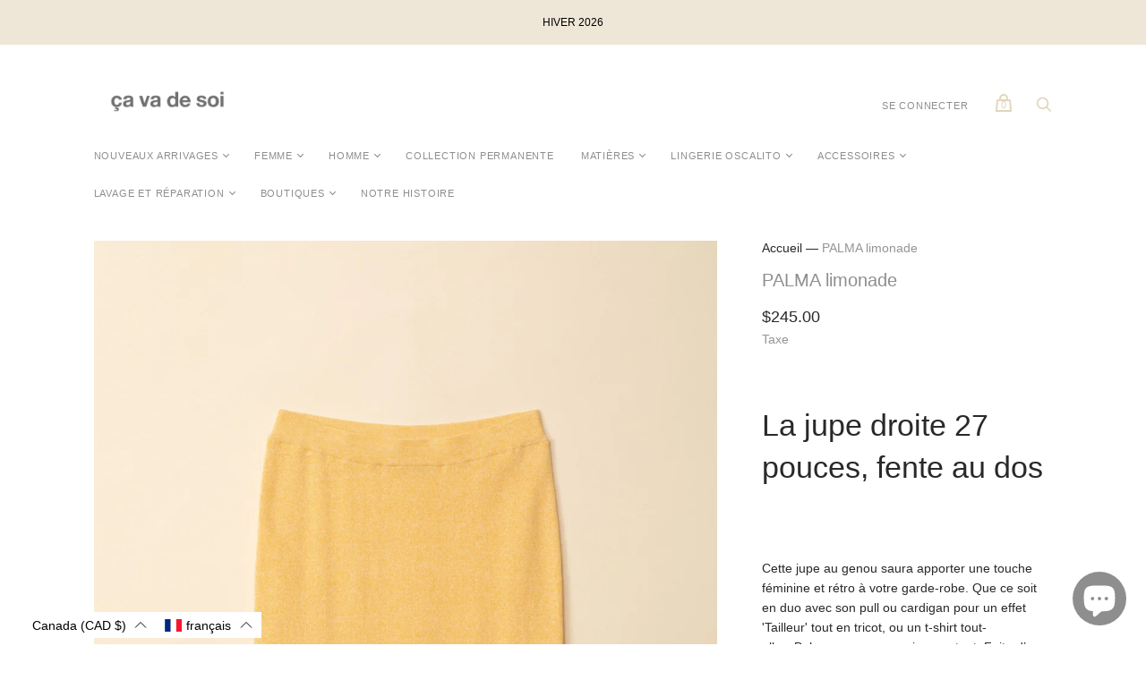

--- FILE ---
content_type: text/html; charset=utf-8
request_url: https://cavadesoi.com/products/s19palma-limonade
body_size: 68950
content:
<!doctype html>
<html class="no-js">
  <head>
    <meta charset="utf-8">

    <title>PALMA limonade — ça va de soi</title>

    
      <meta name="description" content="La jupe droite 27 pouces, fente au dos   Cette jupe au genou saura apporter une touche féminine et rétro à votre garde-robe. Que ce soit en duo avec son pull ou cardigan pour un effet &#39;Tailleur&#39; tout en tricot, ou un t-shirt tout-aller; Palma saura vous suivre partout. Faite d’un mélange de coton égyptien à soies extra">
    

    
      <link rel="shortcut icon" href="//cavadesoi.com/cdn/shop/files/flavicon-cavadesoi_cabd3497-2d47-46ab-8aea-ea66214b02d9_32x32.png?v=1614319802" type="image/png">
    

    
      <link rel="canonical" href="https://cavadesoi.com/products/s19palma-limonade" />
    

    <meta name="viewport" content="width=device-width">

    















<meta property="og:site_name" content="ça va de soi">
<meta property="og:url" content="https://cavadesoi.com/products/s19palma-limonade">
<meta property="og:title" content="PALMA limonade">
<meta property="og:type" content="website">
<meta property="og:description" content="La jupe droite 27 pouces, fente au dos   Cette jupe au genou saura apporter une touche féminine et rétro à votre garde-robe. Que ce soit en duo avec son pull ou cardigan pour un effet &#39;Tailleur&#39; tout en tricot, ou un t-shirt tout-aller; Palma saura vous suivre partout. Faite d’un mélange de coton égyptien à soies extra">




    
    
    

    
    
    <meta
      property="og:image"
      content="https://cavadesoi.com/cdn/shop/products/palma_limonade_4042_1200x1800.jpg?v=1596081362"
    />
    <meta
      property="og:image:secure_url"
      content="https://cavadesoi.com/cdn/shop/products/palma_limonade_4042_1200x1800.jpg?v=1596081362"
    />
    <meta property="og:image:width" content="1200" />
    <meta property="og:image:height" content="1800" />
    
    
    <meta property="og:image:alt" content="Social media image" />
  
















<meta name="twitter:title" content="PALMA limonade">
<meta name="twitter:description" content="La jupe droite 27 pouces, fente au dos   Cette jupe au genou saura apporter une touche féminine et rétro à votre garde-robe. Que ce soit en duo avec son pull ou cardigan pour un effet &#39;Tailleur&#39; tout en tricot, ou un t-shirt tout-aller; Palma saura vous suivre partout. Faite d’un mélange de coton égyptien à soies extra">


    
    
    
      
      
      <meta name="twitter:card" content="summary">
    
    
    <meta
      property="twitter:image"
      content="https://cavadesoi.com/cdn/shop/products/palma_limonade_4042_1200x1200_crop_center.jpg?v=1596081362"
    />
    <meta property="twitter:image:width" content="1200" />
    <meta property="twitter:image:height" content="1200" />
    
    
    <meta property="twitter:image:alt" content="Social media image" />
  



    <script>
      document.documentElement.className=document.documentElement.className.replace(/\bno-js\b/,'js');
      if(window.Shopify&&window.Shopify.designMode)document.documentElement.className+=' in-theme-editor';
    </script>

    <link href="//cavadesoi.com/cdn/shop/t/6/assets/theme.css?v=165454351755996737511759331587" rel="stylesheet" type="text/css" media="all" />
    
        


    <script>window.performance && window.performance.mark && window.performance.mark('shopify.content_for_header.start');</script><meta id="shopify-digital-wallet" name="shopify-digital-wallet" content="/34112241801/digital_wallets/dialog">
<meta name="shopify-checkout-api-token" content="bba77f463aa61cb052480806a9441ce9">
<link rel="alternate" hreflang="x-default" href="https://cavadesoi.com/products/s19palma-limonade">
<link rel="alternate" hreflang="fr-CA" href="https://cavadesoi.com/products/s19palma-limonade">
<link rel="alternate" hreflang="en-CA" href="https://cavadesoi.com/en/products/s19palma-limonade">
<link rel="alternate" type="application/json+oembed" href="https://cavadesoi.com/products/s19palma-limonade.oembed">
<script async="async" src="/checkouts/internal/preloads.js?locale=fr-CA"></script>
<link rel="preconnect" href="https://shop.app" crossorigin="anonymous">
<script async="async" src="https://shop.app/checkouts/internal/preloads.js?locale=fr-CA&shop_id=34112241801" crossorigin="anonymous"></script>
<script id="apple-pay-shop-capabilities" type="application/json">{"shopId":34112241801,"countryCode":"CA","currencyCode":"CAD","merchantCapabilities":["supports3DS"],"merchantId":"gid:\/\/shopify\/Shop\/34112241801","merchantName":"ça va de soi","requiredBillingContactFields":["postalAddress","email","phone"],"requiredShippingContactFields":["postalAddress","email","phone"],"shippingType":"shipping","supportedNetworks":["visa","masterCard","amex","discover","interac","jcb"],"total":{"type":"pending","label":"ça va de soi","amount":"1.00"},"shopifyPaymentsEnabled":true,"supportsSubscriptions":true}</script>
<script id="shopify-features" type="application/json">{"accessToken":"bba77f463aa61cb052480806a9441ce9","betas":["rich-media-storefront-analytics"],"domain":"cavadesoi.com","predictiveSearch":true,"shopId":34112241801,"locale":"fr"}</script>
<script>var Shopify = Shopify || {};
Shopify.shop = "cavadesoi1.myshopify.com";
Shopify.locale = "fr";
Shopify.currency = {"active":"CAD","rate":"1.0"};
Shopify.country = "CA";
Shopify.theme = {"name":"Handy [MM-ST]","id":120175820937,"schema_name":"Handy","schema_version":"2.9.1","theme_store_id":826,"role":"main"};
Shopify.theme.handle = "null";
Shopify.theme.style = {"id":null,"handle":null};
Shopify.cdnHost = "cavadesoi.com/cdn";
Shopify.routes = Shopify.routes || {};
Shopify.routes.root = "/";</script>
<script type="module">!function(o){(o.Shopify=o.Shopify||{}).modules=!0}(window);</script>
<script>!function(o){function n(){var o=[];function n(){o.push(Array.prototype.slice.apply(arguments))}return n.q=o,n}var t=o.Shopify=o.Shopify||{};t.loadFeatures=n(),t.autoloadFeatures=n()}(window);</script>
<script>
  window.ShopifyPay = window.ShopifyPay || {};
  window.ShopifyPay.apiHost = "shop.app\/pay";
  window.ShopifyPay.redirectState = null;
</script>
<script id="shop-js-analytics" type="application/json">{"pageType":"product"}</script>
<script defer="defer" async type="module" src="//cavadesoi.com/cdn/shopifycloud/shop-js/modules/v2/client.init-shop-cart-sync_Lpn8ZOi5.fr.esm.js"></script>
<script defer="defer" async type="module" src="//cavadesoi.com/cdn/shopifycloud/shop-js/modules/v2/chunk.common_X4Hu3kma.esm.js"></script>
<script defer="defer" async type="module" src="//cavadesoi.com/cdn/shopifycloud/shop-js/modules/v2/chunk.modal_BV0V5IrV.esm.js"></script>
<script type="module">
  await import("//cavadesoi.com/cdn/shopifycloud/shop-js/modules/v2/client.init-shop-cart-sync_Lpn8ZOi5.fr.esm.js");
await import("//cavadesoi.com/cdn/shopifycloud/shop-js/modules/v2/chunk.common_X4Hu3kma.esm.js");
await import("//cavadesoi.com/cdn/shopifycloud/shop-js/modules/v2/chunk.modal_BV0V5IrV.esm.js");

  window.Shopify.SignInWithShop?.initShopCartSync?.({"fedCMEnabled":true,"windoidEnabled":true});

</script>
<script>
  window.Shopify = window.Shopify || {};
  if (!window.Shopify.featureAssets) window.Shopify.featureAssets = {};
  window.Shopify.featureAssets['shop-js'] = {"shop-cart-sync":["modules/v2/client.shop-cart-sync_hBo3gat_.fr.esm.js","modules/v2/chunk.common_X4Hu3kma.esm.js","modules/v2/chunk.modal_BV0V5IrV.esm.js"],"init-fed-cm":["modules/v2/client.init-fed-cm_BoVeauXL.fr.esm.js","modules/v2/chunk.common_X4Hu3kma.esm.js","modules/v2/chunk.modal_BV0V5IrV.esm.js"],"init-shop-email-lookup-coordinator":["modules/v2/client.init-shop-email-lookup-coordinator_CX4-Y-CZ.fr.esm.js","modules/v2/chunk.common_X4Hu3kma.esm.js","modules/v2/chunk.modal_BV0V5IrV.esm.js"],"init-windoid":["modules/v2/client.init-windoid_iuUmw7cp.fr.esm.js","modules/v2/chunk.common_X4Hu3kma.esm.js","modules/v2/chunk.modal_BV0V5IrV.esm.js"],"shop-button":["modules/v2/client.shop-button_DumFxEIo.fr.esm.js","modules/v2/chunk.common_X4Hu3kma.esm.js","modules/v2/chunk.modal_BV0V5IrV.esm.js"],"shop-cash-offers":["modules/v2/client.shop-cash-offers_BPdnZcGX.fr.esm.js","modules/v2/chunk.common_X4Hu3kma.esm.js","modules/v2/chunk.modal_BV0V5IrV.esm.js"],"shop-toast-manager":["modules/v2/client.shop-toast-manager_sjv6XvZD.fr.esm.js","modules/v2/chunk.common_X4Hu3kma.esm.js","modules/v2/chunk.modal_BV0V5IrV.esm.js"],"init-shop-cart-sync":["modules/v2/client.init-shop-cart-sync_Lpn8ZOi5.fr.esm.js","modules/v2/chunk.common_X4Hu3kma.esm.js","modules/v2/chunk.modal_BV0V5IrV.esm.js"],"init-customer-accounts-sign-up":["modules/v2/client.init-customer-accounts-sign-up_DQVKlaja.fr.esm.js","modules/v2/client.shop-login-button_DkHUpD44.fr.esm.js","modules/v2/chunk.common_X4Hu3kma.esm.js","modules/v2/chunk.modal_BV0V5IrV.esm.js"],"pay-button":["modules/v2/client.pay-button_DN6Ek-nh.fr.esm.js","modules/v2/chunk.common_X4Hu3kma.esm.js","modules/v2/chunk.modal_BV0V5IrV.esm.js"],"init-customer-accounts":["modules/v2/client.init-customer-accounts_BQOJrVdv.fr.esm.js","modules/v2/client.shop-login-button_DkHUpD44.fr.esm.js","modules/v2/chunk.common_X4Hu3kma.esm.js","modules/v2/chunk.modal_BV0V5IrV.esm.js"],"avatar":["modules/v2/client.avatar_BTnouDA3.fr.esm.js"],"init-shop-for-new-customer-accounts":["modules/v2/client.init-shop-for-new-customer-accounts_DW7xpOCZ.fr.esm.js","modules/v2/client.shop-login-button_DkHUpD44.fr.esm.js","modules/v2/chunk.common_X4Hu3kma.esm.js","modules/v2/chunk.modal_BV0V5IrV.esm.js"],"shop-follow-button":["modules/v2/client.shop-follow-button_CXr7UFuQ.fr.esm.js","modules/v2/chunk.common_X4Hu3kma.esm.js","modules/v2/chunk.modal_BV0V5IrV.esm.js"],"checkout-modal":["modules/v2/client.checkout-modal_CXg0VCPn.fr.esm.js","modules/v2/chunk.common_X4Hu3kma.esm.js","modules/v2/chunk.modal_BV0V5IrV.esm.js"],"shop-login-button":["modules/v2/client.shop-login-button_DkHUpD44.fr.esm.js","modules/v2/chunk.common_X4Hu3kma.esm.js","modules/v2/chunk.modal_BV0V5IrV.esm.js"],"lead-capture":["modules/v2/client.lead-capture_C9SxlK5K.fr.esm.js","modules/v2/chunk.common_X4Hu3kma.esm.js","modules/v2/chunk.modal_BV0V5IrV.esm.js"],"shop-login":["modules/v2/client.shop-login_DQBEMTrD.fr.esm.js","modules/v2/chunk.common_X4Hu3kma.esm.js","modules/v2/chunk.modal_BV0V5IrV.esm.js"],"payment-terms":["modules/v2/client.payment-terms_CokxZuo0.fr.esm.js","modules/v2/chunk.common_X4Hu3kma.esm.js","modules/v2/chunk.modal_BV0V5IrV.esm.js"]};
</script>
<script>(function() {
  var isLoaded = false;
  function asyncLoad() {
    if (isLoaded) return;
    isLoaded = true;
    var urls = ["https:\/\/js.smile.io\/v1\/smile-shopify.js?shop=cavadesoi1.myshopify.com","https:\/\/cdn.sesami.co\/shopify.js?shop=cavadesoi1.myshopify.com"];
    for (var i = 0; i < urls.length; i++) {
      var s = document.createElement('script');
      s.type = 'text/javascript';
      s.async = true;
      s.src = urls[i];
      var x = document.getElementsByTagName('script')[0];
      x.parentNode.insertBefore(s, x);
    }
  };
  if(window.attachEvent) {
    window.attachEvent('onload', asyncLoad);
  } else {
    window.addEventListener('load', asyncLoad, false);
  }
})();</script>
<script id="__st">var __st={"a":34112241801,"offset":-18000,"reqid":"d9d4e042-d1d7-4837-ad14-55344573a982-1770099002","pageurl":"cavadesoi.com\/products\/s19palma-limonade","u":"e9612b284271","p":"product","rtyp":"product","rid":5191307952265};</script>
<script>window.ShopifyPaypalV4VisibilityTracking = true;</script>
<script id="captcha-bootstrap">!function(){'use strict';const t='contact',e='account',n='new_comment',o=[[t,t],['blogs',n],['comments',n],[t,'customer']],c=[[e,'customer_login'],[e,'guest_login'],[e,'recover_customer_password'],[e,'create_customer']],r=t=>t.map((([t,e])=>`form[action*='/${t}']:not([data-nocaptcha='true']) input[name='form_type'][value='${e}']`)).join(','),a=t=>()=>t?[...document.querySelectorAll(t)].map((t=>t.form)):[];function s(){const t=[...o],e=r(t);return a(e)}const i='password',u='form_key',d=['recaptcha-v3-token','g-recaptcha-response','h-captcha-response',i],f=()=>{try{return window.sessionStorage}catch{return}},m='__shopify_v',_=t=>t.elements[u];function p(t,e,n=!1){try{const o=window.sessionStorage,c=JSON.parse(o.getItem(e)),{data:r}=function(t){const{data:e,action:n}=t;return t[m]||n?{data:e,action:n}:{data:t,action:n}}(c);for(const[e,n]of Object.entries(r))t.elements[e]&&(t.elements[e].value=n);n&&o.removeItem(e)}catch(o){console.error('form repopulation failed',{error:o})}}const l='form_type',E='cptcha';function T(t){t.dataset[E]=!0}const w=window,h=w.document,L='Shopify',v='ce_forms',y='captcha';let A=!1;((t,e)=>{const n=(g='f06e6c50-85a8-45c8-87d0-21a2b65856fe',I='https://cdn.shopify.com/shopifycloud/storefront-forms-hcaptcha/ce_storefront_forms_captcha_hcaptcha.v1.5.2.iife.js',D={infoText:'Protégé par hCaptcha',privacyText:'Confidentialité',termsText:'Conditions'},(t,e,n)=>{const o=w[L][v],c=o.bindForm;if(c)return c(t,g,e,D).then(n);var r;o.q.push([[t,g,e,D],n]),r=I,A||(h.body.append(Object.assign(h.createElement('script'),{id:'captcha-provider',async:!0,src:r})),A=!0)});var g,I,D;w[L]=w[L]||{},w[L][v]=w[L][v]||{},w[L][v].q=[],w[L][y]=w[L][y]||{},w[L][y].protect=function(t,e){n(t,void 0,e),T(t)},Object.freeze(w[L][y]),function(t,e,n,w,h,L){const[v,y,A,g]=function(t,e,n){const i=e?o:[],u=t?c:[],d=[...i,...u],f=r(d),m=r(i),_=r(d.filter((([t,e])=>n.includes(e))));return[a(f),a(m),a(_),s()]}(w,h,L),I=t=>{const e=t.target;return e instanceof HTMLFormElement?e:e&&e.form},D=t=>v().includes(t);t.addEventListener('submit',(t=>{const e=I(t);if(!e)return;const n=D(e)&&!e.dataset.hcaptchaBound&&!e.dataset.recaptchaBound,o=_(e),c=g().includes(e)&&(!o||!o.value);(n||c)&&t.preventDefault(),c&&!n&&(function(t){try{if(!f())return;!function(t){const e=f();if(!e)return;const n=_(t);if(!n)return;const o=n.value;o&&e.removeItem(o)}(t);const e=Array.from(Array(32),(()=>Math.random().toString(36)[2])).join('');!function(t,e){_(t)||t.append(Object.assign(document.createElement('input'),{type:'hidden',name:u})),t.elements[u].value=e}(t,e),function(t,e){const n=f();if(!n)return;const o=[...t.querySelectorAll(`input[type='${i}']`)].map((({name:t})=>t)),c=[...d,...o],r={};for(const[a,s]of new FormData(t).entries())c.includes(a)||(r[a]=s);n.setItem(e,JSON.stringify({[m]:1,action:t.action,data:r}))}(t,e)}catch(e){console.error('failed to persist form',e)}}(e),e.submit())}));const S=(t,e)=>{t&&!t.dataset[E]&&(n(t,e.some((e=>e===t))),T(t))};for(const o of['focusin','change'])t.addEventListener(o,(t=>{const e=I(t);D(e)&&S(e,y())}));const B=e.get('form_key'),M=e.get(l),P=B&&M;t.addEventListener('DOMContentLoaded',(()=>{const t=y();if(P)for(const e of t)e.elements[l].value===M&&p(e,B);[...new Set([...A(),...v().filter((t=>'true'===t.dataset.shopifyCaptcha))])].forEach((e=>S(e,t)))}))}(h,new URLSearchParams(w.location.search),n,t,e,['guest_login'])})(!0,!0)}();</script>
<script integrity="sha256-4kQ18oKyAcykRKYeNunJcIwy7WH5gtpwJnB7kiuLZ1E=" data-source-attribution="shopify.loadfeatures" defer="defer" src="//cavadesoi.com/cdn/shopifycloud/storefront/assets/storefront/load_feature-a0a9edcb.js" crossorigin="anonymous"></script>
<script crossorigin="anonymous" defer="defer" src="//cavadesoi.com/cdn/shopifycloud/storefront/assets/shopify_pay/storefront-65b4c6d7.js?v=20250812"></script>
<script data-source-attribution="shopify.dynamic_checkout.dynamic.init">var Shopify=Shopify||{};Shopify.PaymentButton=Shopify.PaymentButton||{isStorefrontPortableWallets:!0,init:function(){window.Shopify.PaymentButton.init=function(){};var t=document.createElement("script");t.src="https://cavadesoi.com/cdn/shopifycloud/portable-wallets/latest/portable-wallets.fr.js",t.type="module",document.head.appendChild(t)}};
</script>
<script data-source-attribution="shopify.dynamic_checkout.buyer_consent">
  function portableWalletsHideBuyerConsent(e){var t=document.getElementById("shopify-buyer-consent"),n=document.getElementById("shopify-subscription-policy-button");t&&n&&(t.classList.add("hidden"),t.setAttribute("aria-hidden","true"),n.removeEventListener("click",e))}function portableWalletsShowBuyerConsent(e){var t=document.getElementById("shopify-buyer-consent"),n=document.getElementById("shopify-subscription-policy-button");t&&n&&(t.classList.remove("hidden"),t.removeAttribute("aria-hidden"),n.addEventListener("click",e))}window.Shopify?.PaymentButton&&(window.Shopify.PaymentButton.hideBuyerConsent=portableWalletsHideBuyerConsent,window.Shopify.PaymentButton.showBuyerConsent=portableWalletsShowBuyerConsent);
</script>
<script data-source-attribution="shopify.dynamic_checkout.cart.bootstrap">document.addEventListener("DOMContentLoaded",(function(){function t(){return document.querySelector("shopify-accelerated-checkout-cart, shopify-accelerated-checkout")}if(t())Shopify.PaymentButton.init();else{new MutationObserver((function(e,n){t()&&(Shopify.PaymentButton.init(),n.disconnect())})).observe(document.body,{childList:!0,subtree:!0})}}));
</script>
<link id="shopify-accelerated-checkout-styles" rel="stylesheet" media="screen" href="https://cavadesoi.com/cdn/shopifycloud/portable-wallets/latest/accelerated-checkout-backwards-compat.css" crossorigin="anonymous">
<style id="shopify-accelerated-checkout-cart">
        #shopify-buyer-consent {
  margin-top: 1em;
  display: inline-block;
  width: 100%;
}

#shopify-buyer-consent.hidden {
  display: none;
}

#shopify-subscription-policy-button {
  background: none;
  border: none;
  padding: 0;
  text-decoration: underline;
  font-size: inherit;
  cursor: pointer;
}

#shopify-subscription-policy-button::before {
  box-shadow: none;
}

      </style>

<script>window.performance && window.performance.mark && window.performance.mark('shopify.content_for_header.end');</script>
    
<script language="javascript" src="https://wt1.probance.ca/webtrax/rsc/cavadesoi.js"></script>
<script src="https://probance.ca/epok2xxit5roisai/shopify.js" cust_email="" product_id="5191307952265"></script>
   
  <!-- "snippets/weglot_hreftags.liquid" was not rendered, the associated app was uninstalled -->
<!-- "snippets/weglot_switcher.liquid" was not rendered, the associated app was uninstalled -->

  <link href="//cavadesoi.com/cdn/shop/t/6/assets/translation-lab-language-dropdown.css?v=145857948510889856051616528866" rel="stylesheet" type="text/css" media="all" />
<!-- BEGIN app block: shopify://apps/langify/blocks/langify/b50c2edb-8c63-4e36-9e7c-a7fdd62ddb8f --><!-- BEGIN app snippet: ly-switcher-factory -->




<style>
  .ly-switcher-wrapper.ly-hide, .ly-recommendation.ly-hide, .ly-recommendation .ly-submit-btn {
    display: none !important;
  }

  #ly-switcher-factory-template {
    display: none;
  }


  

  /* Accessibility: Focus indicators - only visible for keyboard navigation */
  .ly-languages-switcher:focus-visible,
  .ly-languages-switcher *:focus-visible,
  .ly-currency-switcher:focus-visible,
  .ly-currency-switcher *:focus-visible,
  .ly-country-switcher:focus-visible,
  .ly-country-switcher *:focus-visible,
  .ly-custom-dropdown-current:focus-visible,
  .ly-custom-dropdown-list-element:focus-visible,
  .ly-languages-switcher-link:focus-visible,
  .ly-popup-current:focus-visible,
  .ly-close:focus-visible,
  .ly-submit-btn:focus-visible,
  .ly-text-input:focus-visible {
    outline: 2px solid #005fcc;
    outline-offset: 2px;
  }

  @media (prefers-color-scheme: dark) {
    .ly-languages-switcher:focus-visible,
    .ly-languages-switcher *:focus-visible,
    .ly-currency-switcher:focus-visible,
    .ly-currency-switcher *:focus-visible,
    .ly-country-switcher:focus-visible,
    .ly-country-switcher *:focus-visible,
    .ly-custom-dropdown-current:focus-visible,
    .ly-custom-dropdown-list-element:focus-visible,
    .ly-languages-switcher-link:focus-visible,
    .ly-popup-current:focus-visible,
    .ly-close:focus-visible,
    .ly-submit-btn:focus-visible,
    .ly-text-input:focus-visible {
      outline-color: #66b3ff;
    }
  }
</style>


<template id="ly-switcher-factory-template">
<div data-breakpoint="" class="ly-switcher-wrapper ly-breakpoint-1 fixed bottom_right ly-hide" style="font-size: 14px; margin: 0px 0px; "><div data-dropup="false" onclick="langify.switcher.toggleSwitcherOpen(this)" class="ly-languages-switcher ly-custom-dropdown-switcher ly-bright-theme" style=" margin: 0px 0px;">
          <span role="button" tabindex="0" aria-label="Selected language: français" aria-expanded="false" aria-controls="languagesSwitcherList-1" class="ly-custom-dropdown-current" style="background: #ffffff; color: #000000;  "><i class="ly-icon ly-flag-icon ly-flag-icon-fr fr " aria-hidden="true"></i><span class="ly-custom-dropdown-current-inner ly-custom-dropdown-current-inner-text">français
</span>
<div aria-hidden="true" class="ly-arrow ly-arrow-black stroke" style="vertical-align: middle; width: 14.0px; height: 14.0px;">
        <svg xmlns="http://www.w3.org/2000/svg" viewBox="0 0 14.0 14.0" height="14.0px" width="14.0px" style="position: absolute;">
          <path d="M1 4.5 L7.0 10.5 L13.0 4.5" fill="transparent" stroke="#000000" stroke-width="1px"/>
        </svg>
      </div>
          </span>
          <ul id="languagesSwitcherList-1" role="list" class="ly-custom-dropdown-list ly-is-open ly-bright-theme" style="background: #ffffff; color: #000000; "><li key="fr" style="color: #000000;  margin: 0px 0px;">
                  <a class="ly-custom-dropdown-list-element ly-languages-switcher-link ly-bright-theme"
                    href="#"
                      data-language-code="fr"
                    
                    lang="fr" data-ly-locked="true" rel="nofollow"><i class="ly-icon ly-flag-icon ly-flag-icon-fr" aria-hidden="true"></i><span class="ly-custom-dropdown-list-element-right">français</span></a>
                </li><li key="en" style="color: #000000;  margin: 0px 0px;">
                  <a class="ly-custom-dropdown-list-element ly-languages-switcher-link ly-bright-theme"
                    href="#"
                      data-language-code="en"
                    
                    lang="en" data-ly-locked="true" rel="nofollow"><i class="ly-icon ly-flag-icon ly-flag-icon-en" aria-hidden="true"></i><span class="ly-custom-dropdown-list-element-right">anglais</span></a>
                </li></ul>
        </div></div>
</template><link rel="preload stylesheet" href="https://cdn.shopify.com/extensions/019c1e50-c519-7f02-80d8-9cc0b42acc15/langify-81/assets/langify-flags.css" as="style" media="print" onload="this.media='all'; this.onload=null;"><!-- END app snippet -->

<script>
  var langify = window.langify || {};
  var customContents = {};
  var customContents_image = {};
  var langifySettingsOverwrites = {};
  var defaultSettings = {
    debug: false,               // BOOL : Enable/disable console logs
    observe: true,              // BOOL : Enable/disable the entire mutation observer (off switch)
    observeLinks: false,
    observeImages: true,
    observeCustomContents: true,
    maxMutations: 5,
    timeout: 100,               // INT : Milliseconds to wait after a mutation, before the next mutation event will be allowed for the element
    linksBlacklist: [],
    usePlaceholderMatching: false
  };

  if(langify.settings) { 
    langifySettingsOverwrites = Object.assign({}, langify.settings);
    langify.settings = Object.assign(defaultSettings, langify.settings); 
  } else { 
    langify.settings = defaultSettings; 
  }

  langify.settings.theme = null;
  langify.settings.switcher = null;
  if(langify.settings.switcher === null) {
    langify.settings.switcher = {};
  }
  langify.settings.switcher.customIcons = null;

  langify.locale = langify.locale || {
    country_code: "CA",
    language_code: "fr",
    currency_code: null,
    primary: true,
    iso_code: "fr",
    root_url: "\/",
    language_id: "ly118288",
    shop_url: "https:\/\/cavadesoi.com",
    domain_feature_enabled: null,
    languages: [{
        iso_code: "fr",
        root_url: "\/",
        domain: null,
      },{
        iso_code: "en",
        root_url: "\/en",
        domain: null,
      },]
  };

  langify.localization = {
    available_countries: ["Afghanistan","Afrique du Sud","Albanie","Algérie","Allemagne","Andorre","Angola","Anguilla","Antigua-et-Barbuda","Antilles néerlandaises","Arabie saoudite","Argentine","Arménie","Aruba","Australie","Autriche","Azerbaïdjan","Bahamas","Bahreïn","Bangladesh","Barbade","Belgique","Belize","Bénin","Bermudes","Bhoutan","Biélorussie","Bolivie","Bosnie-Herzégovine","Botswana","Brésil","Brunei","Bulgarie","Burkina Faso","Burundi","Cambodge","Cameroun","Canada","Cap-Vert","Chili","Chine","Chypre","Colombie","Comores","Congo-Brazzaville","Congo-Kinshasa","Corée du Sud","Costa Rica","Côte d’Ivoire","Croatie","Curaçao","Danemark","Djibouti","Dominique","Égypte","Émirats arabes unis","Équateur","Érythrée","Espagne","Estonie","Eswatini","État de la Cité du Vatican","États-Unis","Éthiopie","Fidji","Finlande","France","Gabon","Gambie","Géorgie","Géorgie du Sud-et-les Îles Sandwich du Sud","Ghana","Gibraltar","Grèce","Grenade","Groenland","Guadeloupe","Guatemala","Guernesey","Guinée","Guinée équatoriale","Guinée-Bissau","Guyana","Guyane française","Haïti","Honduras","Hongrie","Île Bouvet","Île Christmas","Île Norfolk","Île de Man","Îles Åland","Îles Caïmans","Îles Cocos","Îles Cook","Îles Féroé","Îles Heard-et-MacDonald","Îles Malouines","Îles Pitcairn","Îles Salomon","Îles Turques-et-Caïques","Îles Vierges britanniques","Îles mineures éloignées des États-Unis","Inde","Indonésie","Irak","Irlande","Islande","Israël","Italie","Jamaïque","Japon","Jersey","Jordanie","Kazakhstan","Kenya","Kirghizstan","Kiribati","Kosovo","Koweït","La Réunion","Laos","Lesotho","Lettonie","Liban","Liberia","Libye","Liechtenstein","Lituanie","Luxembourg","Macédoine du Nord","Madagascar","Malaisie","Malawi","Maldives","Mali","Malte","Maroc","Martinique","Maurice","Mauritanie","Mayotte","Moldavie","Monaco","Mongolie","Monténégro","Montserrat","Mozambique","Myanmar (Birmanie)","Namibie","Nauru","Népal","Nicaragua","Niger","Nigeria","Niue","Norvège","Nouvelle-Calédonie","Nouvelle-Zélande","Oman","Ouganda","Ouzbékistan","Pakistan","Panama","Papouasie-Nouvelle-Guinée","Paraguay","Pays-Bas","Pays-Bas caribéens","Pérou","Philippines","Pologne","Polynésie française","Portugal","Qatar","R.A.S. chinoise de Hong Kong","R.A.S. chinoise de Macao","République centrafricaine","République dominicaine","Roumanie","Royaume-Uni","Russie","Rwanda","Sahara occidental","Saint-Barthélemy","Saint-Christophe-et-Niévès","Saint-Marin","Saint-Martin","Saint-Martin (partie néerlandaise)","Saint-Pierre-et-Miquelon","Saint-Vincent-et-les Grenadines","Sainte-Hélène","Sainte-Lucie","Salvador","Samoa","Sao Tomé-et-Principe","Sénégal","Serbie","Seychelles","Sierra Leone","Singapour","Slovaquie","Slovénie","Somalie","Soudan","Soudan du Sud","Sri Lanka","Suède","Suisse","Suriname","Svalbard et Jan Mayen","Tadjikistan","Taïwan","Tanzanie","Tchad","Tchéquie","Terres australes françaises","Territoire britannique de l’océan Indien","Territoires palestiniens","Thaïlande","Timor oriental","Togo","Tokelau","Tonga","Trinité-et-Tobago","Tunisie","Turkménistan","Turquie","Tuvalu","Ukraine","Uruguay","Vanuatu","Venezuela","Viêt Nam","Wallis-et-Futuna","Yémen","Zambie","Zimbabwe"],
    available_languages: [{"shop_locale":{"locale":"fr","enabled":true,"primary":true,"published":true}},{"shop_locale":{"locale":"en","enabled":true,"primary":false,"published":true}}],
    country: "Canada",
    language: {"shop_locale":{"locale":"fr","enabled":true,"primary":true,"published":true}},
    market: {
      handle: "ca",
      id: 2326167689,
      metafields: {"error":"json not allowed for this object"},
    }
  };

  // Disable link correction ALWAYS on languages with mapped domains
  
  if(langify.locale.root_url == '/') {
    langify.settings.observeLinks = false;
  }


  function extractImageObject(val) {
  if (!val || val === '') return false;

  // Handle src-sets (e.g., "image_600x600.jpg 1x, image_1200x1200.jpg 2x")
  if (val.search(/([0-9]+w?h?x?,)/gi) > -1) {
    val = val.split(/([0-9]+w?h?x?,)/gi)[0];
  }

  const hostBegin = val.indexOf('//') !== -1 ? val.indexOf('//') : 0;
  const hostEnd = val.lastIndexOf('/') + 1;
  const host = val.substring(hostBegin, hostEnd);
  let afterHost = val.substring(hostEnd);

  // Remove query/hash fragments
  afterHost = afterHost.split('#')[0].split('?')[0];

  // Extract name before any Shopify modifiers or file extension
  // e.g., "photo_600x600_crop_center@2x.jpg" → "photo"
  const name = afterHost.replace(
    /(_[0-9]+x[0-9]*|_{width}x|_{size})?(_crop_(top|center|bottom|left|right))?(@[0-9]*x)?(\.progressive)?(\.(png\.jpg|jpe?g|png|gif|webp))?$/i,
    ''
  );

  // Extract file extension (if any)
  let type = '';
  const match = afterHost.match(/\.(png\.jpg|jpe?g|png|gif|webp)$/i);
  if (match) {
    type = match[1].replace('png.jpg', 'jpg'); // fix weird double-extension cases
  }

  // Clean file name with extension or suffixes normalized
  const file = afterHost.replace(
    /(_[0-9]+x[0-9]*|_{width}x|_{size})?(_crop_(top|center|bottom|left|right))?(@[0-9]*x)?(\.progressive)?(\.(png\.jpg|jpe?g|png|gif|webp))?$/i,
    type ? '.' + type : ''
  );

  return { host, name, type, file };
}



  /* Custom Contents Section*/
  var customContents = {};

  // Images Section
  

  

</script><link rel="preload stylesheet" href="https://cdn.shopify.com/extensions/019c1e50-c519-7f02-80d8-9cc0b42acc15/langify-81/assets/langify-lib.css" as="style" media="print" onload="this.media='all'; this.onload=null;"><!-- END app block --><!-- BEGIN app block: shopify://apps/powerful-form-builder/blocks/app-embed/e4bcb1eb-35b2-42e6-bc37-bfe0e1542c9d --><script type="text/javascript" hs-ignore data-cookieconsent="ignore">
  var Globo = Globo || {};
  var globoFormbuilderRecaptchaInit = function(){};
  var globoFormbuilderHcaptchaInit = function(){};
  window.Globo.FormBuilder = window.Globo.FormBuilder || {};
  window.Globo.FormBuilder.shop = {"configuration":{"money_format":"${{amount}}"},"pricing":{"features":{"bulkOrderForm":true,"cartForm":true,"fileUpload":30,"removeCopyright":true,"restrictedEmailDomains":true,"metrics":true}},"settings":{"copyright":"Powered by <a href=\"https://globosoftware.net\" target=\"_blank\">Globo</a> <a href=\"https://apps.shopify.com/form-builder-contact-form\" target=\"_blank\">Form</a>","hideWaterMark":false,"reCaptcha":{"recaptchaType":"v2","siteKey":false,"languageCode":"en"},"hCaptcha":{"siteKey":false},"scrollTop":false,"customCssCode":"","customCssEnabled":false,"additionalColumns":[{"id":"additional.date_of_birth","label":"Date of birth","tab":"additional","type":"datetime","createdBy":"form","formId":426},{"id":"additional.gender","label":"Langue - Language","tab":"additional","type":"text","createdBy":"form","formId":426},{"id":"additional.referred_by","label":"Referred by","tab":"additional","type":"text","createdBy":"form","formId":426},{"id":"additional.checkbox","label":"Frequence - Frequancy","tab":"additional","type":"text","createdBy":"form","formId":"426"},{"id":"additional.i_agree_terms_and_conditions","label":"I agree <a href='/' target='_blank'>Terms and Conditions</a>","tab":"additional","type":"text","createdBy":"form","formId":"426"},{"id":"additional.radio","label":"Langue","tab":"additional","type":"text","createdBy":"form","formId":"430"},{"id":"additional.radio_1","label":"Fréquence","tab":"additional","type":"text","createdBy":"form","formId":"430"},{"id":"additional.checkbox_1","label":"Comment avez-vous découvert ça va de soi ?","tab":"additional","type":"boolean","createdBy":"form","formId":"430"},{"id":"additional.text","label":"Prénom","tab":"additional","type":"text","createdBy":"form","formId":"430"},{"id":"additional.comment_avez-vous_découvert_ça_va_de_soi","label":"Intérêt / Interest","tab":"additional","type":"boolean","createdBy":"form","formId":"430"}]},"encryption_form_id":1,"url":"https://app.powerfulform.com/","CDN_URL":"https://dxo9oalx9qc1s.cloudfront.net","app_id":"1783207"};

  if(window.Globo.FormBuilder.shop.settings.customCssEnabled && window.Globo.FormBuilder.shop.settings.customCssCode){
    const customStyle = document.createElement('style');
    customStyle.type = 'text/css';
    customStyle.innerHTML = window.Globo.FormBuilder.shop.settings.customCssCode;
    document.head.appendChild(customStyle);
  }

  window.Globo.FormBuilder.forms = [];
    
      
      
      
      window.Globo.FormBuilder.forms[430] = {"430":{"elements":[{"id":"group-1","type":"group","label":"Page 1","description":"","elements":[{"id":"text","type":"text","label":"Prénom ","placeholder":"First Name","description":"","limitCharacters":false,"characters":100,"hideLabel":false,"keepPositionLabel":false,"required":false,"ifHideLabel":false,"inputIcon":"","columnWidth":50},{"id":"text-2","type":"text","label":"Nom","placeholder":"Last Name","description":"","limitCharacters":false,"characters":100,"hideLabel":false,"keepPositionLabel":false,"required":false,"ifHideLabel":false,"inputIcon":"","columnWidth":50,"conditionalField":false},{"id":"email","type":"email","label":"Email","placeholder":"Email","description":"","limitCharacters":false,"characters":100,"hideLabel":false,"keepPositionLabel":false,"required":true,"ifHideLabel":false,"inputIcon":"","columnWidth":50,"conditionalField":false},{"id":"phone","type":"phone","label":"Téléphone","placeholder":"Phone","description":"","validatePhone":false,"onlyShowFlag":false,"defaultCountryCode":"us","limitCharacters":false,"characters":100,"hideLabel":false,"keepPositionLabel":false,"required":false,"ifHideLabel":false,"inputIcon":"","columnWidth":50,"conditionalField":false},{"id":"radio","type":"radio","label":"Langue ","options":"Français\nEnglish","defaultOption":"","description":"Language","hideLabel":false,"keepPositionLabel":false,"required":false,"ifHideLabel":false,"inlineOption":100,"columnWidth":50,"conditionalField":false},{"id":"radio-2","type":"radio","label":"Fréquence","options":"Toutes - All  12 x \/ an - year\nSaison - Season 4x \/ an - year","defaultOption":"","description":" Frequency","hideLabel":false,"keepPositionLabel":false,"required":false,"ifHideLabel":false,"inlineOption":100,"columnWidth":50,"conditionalField":false,"onlyShowIf":false,"radio":false},{"id":"checkbox","type":"checkbox","label":"Comment avez-vous découvert ça va de soi ?","options":"Google \/ Recherche - Searching \nBouche à oreille - Word of mouth\nMa boutique de quartier - in my neighborhood\nInstagram \/ Facebook","defaultOptions":"","description":"How did you discover ça va de soi ?","hideLabel":false,"keepPositionLabel":false,"required":false,"ifHideLabel":false,"inlineOption":100,"columnWidth":50,"conditionalField":false,"onlyShowIf":false,"radio":false,"radio-2":false},{"id":"checkbox-2","type":"checkbox","label":"Intérêt \/ Interest","options":"Nouvelles collections \/ New collections\nVentes privées \/ Sales events\nConseils d'entretien \/ Care advice\nInspiration","defaultOptions":"","description":"","hideLabel":false,"keepPositionLabel":false,"required":false,"ifHideLabel":false,"inlineOption":100,"columnWidth":50,"conditionalField":false,"onlyShowIf":false,"radio":false,"radio-2":false,"checkbox":false}]}],"errorMessage":{"required":"Veuillez remplir ce champ - Please fill in field","invalid":"Invalide - Invalid","invalidName":"Nom invalide - Invalid name","invalidEmail":"Invalid email invalide","invalidURL":"Invalid URL","invalidPhone":"Téléphone invalide - Invalid phone number","invalidNumber":"Numéro invalide - Invalid number","invalidPassword":"Mot de passe invalide - Invalid password","confirmPasswordNotMatch":"Le mot de passe ne correspond pas - The password and confirmation password do not match","customerAlreadyExists":"Votre profil existe déjà - Your profile already exists","fileSizeLimit":"Limite de fichier excédée - File size limit exceeded","fileNotAllowed":"Extension de fichier non permise - File extension not allowed","requiredCaptcha":"Veuillez entrer le captcha - Please, enter the captcha","requiredProducts":"Veuillez selection produit - Please select product","limitQuantity":"Le nombre d'items en stock a été dépassé - The number of products left in stock has been exceeded","shopifyInvalidPhone":"téléphone - entrer un no. de tel. valide pour la livraison - phone - Enter a valid phone number to use this delivery method","shopifyPhoneHasAlready":"téléphone - ce numéro de tel est déjà en usage - phone - Phone has already been taken","shopifyInvalidProvice":"Adresse non valide - address not valid (province)","otherError":"Désolés veuillez réessayer plus tard - Something went wrong, please try again"},"appearance":{"layout":"default","width":"700","style":"flat_rounded","mainColor":"rgba(211,202,146,1)","headingColor":"#000","labelColor":"#000","descriptionColor":"#6c757d","optionColor":"#000","paragraphColor":"#000","paragraphBackground":"#fff","background":"none","backgroundColor":"#FFF","backgroundImage":"","backgroundImageAlignment":"middle","floatingIcon":"\u003csvg aria-hidden=\"true\" focusable=\"false\" data-prefix=\"far\" data-icon=\"envelope\" class=\"svg-inline--fa fa-envelope fa-w-16\" role=\"img\" xmlns=\"http:\/\/www.w3.org\/2000\/svg\" viewBox=\"0 0 512 512\"\u003e\u003cpath fill=\"currentColor\" d=\"M464 64H48C21.49 64 0 85.49 0 112v288c0 26.51 21.49 48 48 48h416c26.51 0 48-21.49 48-48V112c0-26.51-21.49-48-48-48zm0 48v40.805c-22.422 18.259-58.168 46.651-134.587 106.49-16.841 13.247-50.201 45.072-73.413 44.701-23.208.375-56.579-31.459-73.413-44.701C106.18 199.465 70.425 171.067 48 152.805V112h416zM48 400V214.398c22.914 18.251 55.409 43.862 104.938 82.646 21.857 17.205 60.134 55.186 103.062 54.955 42.717.231 80.509-37.199 103.053-54.947 49.528-38.783 82.032-64.401 104.947-82.653V400H48z\"\u003e\u003c\/path\u003e\u003c\/svg\u003e","floatingText":"","displayOnAllPage":false,"position":"bottom right","formType":"registerForm","newTemplate":true,"font":{"family":"Almarai","variant":"300"},"colorScheme":{"solidButton":{"red":211,"green":202,"blue":146,"alpha":1},"solidButtonLabel":{"red":255,"green":255,"blue":255},"text":{"red":0,"green":0,"blue":0},"outlineButton":{"red":211,"green":202,"blue":146,"alpha":1},"background":null}},"afterSubmit":{"action":"clearForm","message":"\u003ch4\u003e\u0026nbsp;\u003c\/h4\u003e\n\u003cp\u003e\u0026nbsp;\u003c\/p\u003e\n\u003cp\u003eMerci !\u003c\/p\u003e\n\u003cp\u003eThank you !\u003c\/p\u003e","redirectUrl":"","enableGa":false,"gaEventCategory":"Form Builder by Globo","gaEventAction":"Submit","gaEventLabel":"Contact us form","enableFpx":false,"fpxTrackerName":""},"accountPage":{"showAccountDetail":false,"registrationPage":false,"editAccountPage":true,"header":"Header","active":true,"title":"Détails et préférences","headerDescription":"\u003cp\u003eDetails and preferences\u003c\/p\u003e","afterUpdate":"Message after update","message":"\u003ch5\u003eVotre compte a \u0026eacute;t\u0026eacute; mis \u0026agrave; jour\u0026nbsp;\u003c\/h5\u003e\n\u003cp\u003e***\u003c\/p\u003e\n\u003ch5\u003eYour preferences and account have been updated\u0026nbsp;\u003c\/h5\u003e","footer":"Footer","updateText":"Mise à jour - Update","footerDescription":""},"footer":{"description":"\u003cp\u003e\u003cbr\u003e\u003c\/p\u003e","previousText":"Previous","nextText":"Next","submitText":"Inscription","resetButton":false,"resetButtonText":"Reset","submitFullWidth":false,"submitAlignment":"center"},"header":{"active":true,"title":"Inscrivez-vous à notre infolettre pour des nouvelles, inspirations, et offres exclusives","description":"\u003cp\u003eSubscribe to our newsletter for exclusive news, inspiration and offers\u003c\/p\u003e"},"isStepByStepForm":true,"publish":{"requiredLogin":false,"requiredLoginMessage":"Please \u003ca href='\/account\/login' title='login'\u003elogin\u003c\/a\u003e to continue","publishType":"embedCode","embedCode":"\u003cdiv class=\"globo-formbuilder\" data-id=\"NDMw\"\u003e\u003c\/div\u003e","shortCode":"{formbuilder:NDMw}","popup":"\u003cbutton class=\"globo-formbuilder-open\" data-id=\"NDMw\"\u003eOpen form\u003c\/button\u003e","lightbox":"\u003cdiv class=\"globo-form-publish-modal lightbox hidden\" data-id=\"NDMw\"\u003e\u003cdiv class=\"globo-form-modal-content\"\u003e\u003cdiv class=\"globo-formbuilder\" data-id=\"NDMw\"\u003e\u003c\/div\u003e\u003c\/div\u003e\u003c\/div\u003e","enableAddShortCode":true,"selectPage":"90690519177","selectPositionOnPage":"top","selectTime":"forever","setCookie":"1","setCookieHours":"1","setCookieWeeks":"1"},"reCaptcha":{"enable":false,"note":"Please make sure that you have set Google reCaptcha v2 Site key and Secret key in \u003ca href=\"\/admin\/settings\"\u003eSettings\u003c\/a\u003e"},"html":"\n\u003cdiv class=\"globo-form default-form globo-form-id-430 \" data-locale=\"fr\" \u003e\n\n\u003cstyle\u003e\n\n\n    \n        \n        @import url('https:\/\/fonts.googleapis.com\/css?family=Almarai:ital,wght@0,300');\n    \n\n    :root .globo-form-app[data-id=\"430\"]{\n        \n        --gfb-color-solidButton: 211,202,146;\n        --gfb-color-solidButtonColor: rgb(var(--gfb-color-solidButton));\n        --gfb-color-solidButtonLabel: 255,255,255;\n        --gfb-color-solidButtonLabelColor: rgb(var(--gfb-color-solidButtonLabel));\n        --gfb-color-text: 0,0,0;\n        --gfb-color-textColor: rgb(var(--gfb-color-text));\n        --gfb-color-outlineButton: 211,202,146;\n        --gfb-color-outlineButtonColor: rgb(var(--gfb-color-outlineButton));\n        --gfb-color-background: ,,;\n        --gfb-color-backgroundColor: rgb(var(--gfb-color-background));\n        \n        --gfb-main-color: rgba(211,202,146,1);\n        --gfb-primary-color: var(--gfb-color-solidButtonColor, var(--gfb-main-color));\n        --gfb-primary-text-color: var(--gfb-color-solidButtonLabelColor, #FFF);\n        --gfb-form-width: 700px;\n        --gfb-font-family: inherit;\n        --gfb-font-style: inherit;\n        --gfb--image: 40%;\n        --gfb-image-ratio-draft: var(--gfb--image);\n        --gfb-image-ratio: var(--gfb-image-ratio-draft);\n        \n        \n        --gfb-font-family: \"Almarai\";\n        --gfb-font-weight: 300;\n        --gfb-font-style: normal;\n        \n        --gfb-bg-temp-color: #FFF;\n        --gfb-bg-position: middle;\n        \n        --gfb-bg-color: var(--gfb-color-backgroundColor, var(--gfb-bg-temp-color));\n        \n    }\n    \n.globo-form-id-430 .globo-form-app{\n    max-width: 700px;\n    width: -webkit-fill-available;\n    \n    background-color: unset;\n    \n    \n}\n\n.globo-form-id-430 .globo-form-app .globo-heading{\n    color: var(--gfb-color-textColor, #000)\n}\n\n\n\n.globo-form-id-430 .globo-form-app .globo-description,\n.globo-form-id-430 .globo-form-app .header .globo-description{\n    --gfb-color-description: rgba(var(--gfb-color-text), 0.8);\n    color: var(--gfb-color-description, #6c757d);\n}\n.globo-form-id-430 .globo-form-app .globo-label,\n.globo-form-id-430 .globo-form-app .globo-form-control label.globo-label,\n.globo-form-id-430 .globo-form-app .globo-form-control label.globo-label span.label-content{\n    color: var(--gfb-color-textColor, #000);\n    text-align: left;\n}\n.globo-form-id-430 .globo-form-app .globo-label.globo-position-label{\n    height: 20px !important;\n}\n.globo-form-id-430 .globo-form-app .globo-form-control .help-text.globo-description,\n.globo-form-id-430 .globo-form-app .globo-form-control span.globo-description{\n    --gfb-color-description: rgba(var(--gfb-color-text), 0.8);\n    color: var(--gfb-color-description, #6c757d);\n}\n.globo-form-id-430 .globo-form-app .globo-form-control .checkbox-wrapper .globo-option,\n.globo-form-id-430 .globo-form-app .globo-form-control .radio-wrapper .globo-option\n{\n    color: var(--gfb-color-textColor, #000);\n}\n.globo-form-id-430 .globo-form-app .footer,\n.globo-form-id-430 .globo-form-app .gfb__footer{\n    text-align:center;\n}\n.globo-form-id-430 .globo-form-app .footer button,\n.globo-form-id-430 .globo-form-app .gfb__footer button{\n    border:1px solid var(--gfb-primary-color);\n    \n}\n.globo-form-id-430 .globo-form-app .footer button.submit,\n.globo-form-id-430 .globo-form-app .gfb__footer button.submit\n.globo-form-id-430 .globo-form-app .footer button.checkout,\n.globo-form-id-430 .globo-form-app .gfb__footer button.checkout,\n.globo-form-id-430 .globo-form-app .footer button.action.loading .spinner,\n.globo-form-id-430 .globo-form-app .gfb__footer button.action.loading .spinner{\n    background-color: var(--gfb-primary-color);\n    color : #000000;\n}\n.globo-form-id-430 .globo-form-app .globo-form-control .star-rating\u003efieldset:not(:checked)\u003elabel:before {\n    content: url('data:image\/svg+xml; utf8, \u003csvg aria-hidden=\"true\" focusable=\"false\" data-prefix=\"far\" data-icon=\"star\" class=\"svg-inline--fa fa-star fa-w-18\" role=\"img\" xmlns=\"http:\/\/www.w3.org\/2000\/svg\" viewBox=\"0 0 576 512\"\u003e\u003cpath fill=\"rgba(211,202,146,1)\" d=\"M528.1 171.5L382 150.2 316.7 17.8c-11.7-23.6-45.6-23.9-57.4 0L194 150.2 47.9 171.5c-26.2 3.8-36.7 36.1-17.7 54.6l105.7 103-25 145.5c-4.5 26.3 23.2 46 46.4 33.7L288 439.6l130.7 68.7c23.2 12.2 50.9-7.4 46.4-33.7l-25-145.5 105.7-103c19-18.5 8.5-50.8-17.7-54.6zM388.6 312.3l23.7 138.4L288 385.4l-124.3 65.3 23.7-138.4-100.6-98 139-20.2 62.2-126 62.2 126 139 20.2-100.6 98z\"\u003e\u003c\/path\u003e\u003c\/svg\u003e');\n}\n.globo-form-id-430 .globo-form-app .globo-form-control .star-rating\u003efieldset\u003einput:checked ~ label:before {\n    content: url('data:image\/svg+xml; utf8, \u003csvg aria-hidden=\"true\" focusable=\"false\" data-prefix=\"fas\" data-icon=\"star\" class=\"svg-inline--fa fa-star fa-w-18\" role=\"img\" xmlns=\"http:\/\/www.w3.org\/2000\/svg\" viewBox=\"0 0 576 512\"\u003e\u003cpath fill=\"rgba(211,202,146,1)\" d=\"M259.3 17.8L194 150.2 47.9 171.5c-26.2 3.8-36.7 36.1-17.7 54.6l105.7 103-25 145.5c-4.5 26.3 23.2 46 46.4 33.7L288 439.6l130.7 68.7c23.2 12.2 50.9-7.4 46.4-33.7l-25-145.5 105.7-103c19-18.5 8.5-50.8-17.7-54.6L382 150.2 316.7 17.8c-11.7-23.6-45.6-23.9-57.4 0z\"\u003e\u003c\/path\u003e\u003c\/svg\u003e');\n}\n.globo-form-id-430 .globo-form-app .globo-form-control .star-rating\u003efieldset:not(:checked)\u003elabel:hover:before,\n.globo-form-id-430 .globo-form-app .globo-form-control .star-rating\u003efieldset:not(:checked)\u003elabel:hover ~ label:before{\n    content : url('data:image\/svg+xml; utf8, \u003csvg aria-hidden=\"true\" focusable=\"false\" data-prefix=\"fas\" data-icon=\"star\" class=\"svg-inline--fa fa-star fa-w-18\" role=\"img\" xmlns=\"http:\/\/www.w3.org\/2000\/svg\" viewBox=\"0 0 576 512\"\u003e\u003cpath fill=\"rgba(211,202,146,1)\" d=\"M259.3 17.8L194 150.2 47.9 171.5c-26.2 3.8-36.7 36.1-17.7 54.6l105.7 103-25 145.5c-4.5 26.3 23.2 46 46.4 33.7L288 439.6l130.7 68.7c23.2 12.2 50.9-7.4 46.4-33.7l-25-145.5 105.7-103c19-18.5 8.5-50.8-17.7-54.6L382 150.2 316.7 17.8c-11.7-23.6-45.6-23.9-57.4 0z\"\u003e\u003c\/path\u003e\u003c\/svg\u003e')\n}\n.globo-form-id-430 .globo-form-app .globo-form-control .checkbox-wrapper .checkbox-input:checked ~ .checkbox-label:before {\n    border-color: var(--gfb-primary-color);\n    box-shadow: 0 4px 6px rgba(50,50,93,0.11), 0 1px 3px rgba(0,0,0,0.08);\n    background-color: var(--gfb-primary-color);\n}\n.globo-form-id-430 .globo-form-app .step.-completed .step__number,\n.globo-form-id-430 .globo-form-app .line.-progress,\n.globo-form-id-430 .globo-form-app .line.-start{\n    background-color: var(--gfb-primary-color);\n}\n.globo-form-id-430 .globo-form-app .checkmark__check,\n.globo-form-id-430 .globo-form-app .checkmark__circle{\n    stroke: var(--gfb-primary-color);\n}\n.globo-form-id-430 .floating-button{\n    background-color: var(--gfb-primary-color);\n}\n.globo-form-id-430 .globo-form-app .globo-form-control .checkbox-wrapper .checkbox-input ~ .checkbox-label:before,\n.globo-form-app .globo-form-control .radio-wrapper .radio-input ~ .radio-label:after{\n    border-color : var(--gfb-primary-color);\n}\n.globo-form-id-430 .flatpickr-day.selected, \n.globo-form-id-430 .flatpickr-day.startRange, \n.globo-form-id-430 .flatpickr-day.endRange, \n.globo-form-id-430 .flatpickr-day.selected.inRange, \n.globo-form-id-430 .flatpickr-day.startRange.inRange, \n.globo-form-id-430 .flatpickr-day.endRange.inRange, \n.globo-form-id-430 .flatpickr-day.selected:focus, \n.globo-form-id-430 .flatpickr-day.startRange:focus, \n.globo-form-id-430 .flatpickr-day.endRange:focus, \n.globo-form-id-430 .flatpickr-day.selected:hover, \n.globo-form-id-430 .flatpickr-day.startRange:hover, \n.globo-form-id-430 .flatpickr-day.endRange:hover, \n.globo-form-id-430 .flatpickr-day.selected.prevMonthDay, \n.globo-form-id-430 .flatpickr-day.startRange.prevMonthDay, \n.globo-form-id-430 .flatpickr-day.endRange.prevMonthDay, \n.globo-form-id-430 .flatpickr-day.selected.nextMonthDay, \n.globo-form-id-430 .flatpickr-day.startRange.nextMonthDay, \n.globo-form-id-430 .flatpickr-day.endRange.nextMonthDay {\n    background: var(--gfb-primary-color);\n    border-color: var(--gfb-primary-color);\n}\n.globo-form-id-430 .globo-paragraph {\n    background: #fff;\n    color: var(--gfb-color-textColor, #000);\n    width: 100%!important;\n}\n\n[dir=\"rtl\"] .globo-form-app .header .title,\n[dir=\"rtl\"] .globo-form-app .header .description,\n[dir=\"rtl\"] .globo-form-id-430 .globo-form-app .globo-heading,\n[dir=\"rtl\"] .globo-form-id-430 .globo-form-app .globo-label,\n[dir=\"rtl\"] .globo-form-id-430 .globo-form-app .globo-form-control label.globo-label,\n[dir=\"rtl\"] .globo-form-id-430 .globo-form-app .globo-form-control label.globo-label span.label-content{\n    text-align: right;\n}\n\n[dir=\"rtl\"] .globo-form-app .line {\n    left: unset;\n    right: 50%;\n}\n\n[dir=\"rtl\"] .globo-form-id-430 .globo-form-app .line.-start {\n    left: unset;    \n    right: 0%;\n}\n\n\u003c\/style\u003e\n\n\n\n\n\u003cdiv class=\"globo-form-app default-layout gfb-style-flat_rounded  gfb-font-size-medium\" data-id=430\u003e\n    \n    \u003cdiv class=\"header dismiss hidden\" onclick=\"Globo.FormBuilder.closeModalForm(this)\"\u003e\n        \u003csvg width=20 height=20 viewBox=\"0 0 20 20\" class=\"\" focusable=\"false\" aria-hidden=\"true\"\u003e\u003cpath d=\"M11.414 10l4.293-4.293a.999.999 0 1 0-1.414-1.414L10 8.586 5.707 4.293a.999.999 0 1 0-1.414 1.414L8.586 10l-4.293 4.293a.999.999 0 1 0 1.414 1.414L10 11.414l4.293 4.293a.997.997 0 0 0 1.414 0 .999.999 0 0 0 0-1.414L11.414 10z\" fill-rule=\"evenodd\"\u003e\u003c\/path\u003e\u003c\/svg\u003e\n    \u003c\/div\u003e\n    \u003cform class=\"g-container\" novalidate action=\"https:\/\/app.powerfulform.com\/api\/front\/form\/430\/send\" method=\"POST\" enctype=\"multipart\/form-data\" data-id=430\u003e\n        \n            \n            \u003cdiv class=\"header\"\u003e\n                \u003ch3 class=\"title globo-heading\"\u003eInscrivez-vous à notre infolettre pour des nouvelles, inspirations, et offres exclusives\u003c\/h3\u003e\n                \n                \u003cdiv class=\"description globo-description\"\u003e\u003cp\u003eSubscribe to our newsletter for exclusive news, inspiration and offers\u003c\/p\u003e\u003c\/div\u003e\n                \n            \u003c\/div\u003e\n            \n        \n        \n            \u003cdiv class=\"globo-formbuilder-wizard\" data-id=430\u003e\n                \u003cdiv class=\"wizard__content\"\u003e\n                    \u003cheader class=\"wizard__header\"\u003e\n                        \u003cdiv class=\"wizard__steps\"\u003e\n                        \u003cnav class=\"steps hidden\"\u003e\n                            \n                            \n                                \n                            \n                            \n                                \n                                \n                                \n                                \n                                \u003cdiv class=\"step last \" data-element-id=\"group-1\"  data-step=\"0\" \u003e\n                                    \u003cdiv class=\"step__content\"\u003e\n                                        \u003cp class=\"step__number\"\u003e\u003c\/p\u003e\n                                        \u003csvg class=\"checkmark\" xmlns=\"http:\/\/www.w3.org\/2000\/svg\" width=52 height=52 viewBox=\"0 0 52 52\"\u003e\n                                            \u003ccircle class=\"checkmark__circle\" cx=\"26\" cy=\"26\" r=\"25\" fill=\"none\"\/\u003e\n                                            \u003cpath class=\"checkmark__check\" fill=\"none\" d=\"M14.1 27.2l7.1 7.2 16.7-16.8\"\/\u003e\n                                        \u003c\/svg\u003e\n                                        \u003cdiv class=\"lines\"\u003e\n                                            \n                                                \u003cdiv class=\"line -start\"\u003e\u003c\/div\u003e\n                                            \n                                            \u003cdiv class=\"line -background\"\u003e\n                                            \u003c\/div\u003e\n                                            \u003cdiv class=\"line -progress\"\u003e\n                                            \u003c\/div\u003e\n                                        \u003c\/div\u003e  \n                                    \u003c\/div\u003e\n                                \u003c\/div\u003e\n                            \n                        \u003c\/nav\u003e\n                        \u003c\/div\u003e\n                    \u003c\/header\u003e\n                    \u003cdiv class=\"panels\"\u003e\n                        \n                        \n                        \n                        \n                        \u003cdiv class=\"panel \" data-element-id=\"group-1\" data-id=430  data-step=\"0\" style=\"padding-top:0\"\u003e\n                            \n                                \n                                    \n\n\n\n\n\n\n\n\n\n\n\n\n\n\n\n    \n\n\n\n\n\n\n\n\n\n\u003cdiv class=\"globo-form-control layout-2-column \"  data-type='text'\u003e\n    \n    \n        \n\u003clabel tabindex=\"0\" for=\"430-text\" class=\"flat_rounded-label globo-label gfb__label-v2 \" data-label=\"Prénom \"\u003e\n    \u003cspan class=\"label-content\" data-label=\"Prénom \"\u003ePrénom \u003c\/span\u003e\n    \n        \u003cspan\u003e\u003c\/span\u003e\n    \n\u003c\/label\u003e\n\n    \n\n    \u003cdiv class=\"globo-form-input\"\u003e\n        \n        \n        \u003cinput type=\"text\"  data-type=\"text\" class=\"flat_rounded-input\" id=\"430-text\" name=\"text\" placeholder=\"First Name\"   \u003e\n    \u003c\/div\u003e\n    \n    \u003csmall class=\"messages\"\u003e\u003c\/small\u003e\n\u003c\/div\u003e\n\n\n\n                                \n                                    \n\n\n\n\n\n\n\n\n\n\n\n\n\n\n\n    \n\n\n\n\n\n\n\n\n\n\u003cdiv class=\"globo-form-control layout-2-column \"  data-type='text'\u003e\n    \n    \n        \n\u003clabel tabindex=\"0\" for=\"430-text-2\" class=\"flat_rounded-label globo-label gfb__label-v2 \" data-label=\"Nom\"\u003e\n    \u003cspan class=\"label-content\" data-label=\"Nom\"\u003eNom\u003c\/span\u003e\n    \n        \u003cspan\u003e\u003c\/span\u003e\n    \n\u003c\/label\u003e\n\n    \n\n    \u003cdiv class=\"globo-form-input\"\u003e\n        \n        \n        \u003cinput type=\"text\"  data-type=\"text\" class=\"flat_rounded-input\" id=\"430-text-2\" name=\"text-2\" placeholder=\"Last Name\"   \u003e\n    \u003c\/div\u003e\n    \n    \u003csmall class=\"messages\"\u003e\u003c\/small\u003e\n\u003c\/div\u003e\n\n\n\n                                \n                                    \n\n\n\n\n\n\n\n\n\n\n\n\n\n\n\n    \n\n\n\n\n\n\n\n\n\n\u003cdiv class=\"globo-form-control layout-2-column \"  data-type='email'\u003e\n    \n    \n        \n\u003clabel tabindex=\"0\" for=\"430-email\" class=\"flat_rounded-label globo-label gfb__label-v2 \" data-label=\"Email\"\u003e\n    \u003cspan class=\"label-content\" data-label=\"Email\"\u003eEmail\u003c\/span\u003e\n    \n        \u003cspan class=\"text-danger text-smaller\"\u003e *\u003c\/span\u003e\n    \n\u003c\/label\u003e\n\n    \n\n    \u003cdiv class=\"globo-form-input\"\u003e\n        \n        \n        \u003cinput type=\"text\"  data-type=\"email\" class=\"flat_rounded-input\" id=\"430-email\" name=\"email\" placeholder=\"Email\" presence  \u003e\n    \u003c\/div\u003e\n    \n    \u003csmall class=\"messages\"\u003e\u003c\/small\u003e\n\u003c\/div\u003e\n\n\n                                \n                                    \n\n\n\n\n\n\n\n\n\n\n\n\n\n\n\n    \n\n\n\n\n\n\n\n\n\n\u003cdiv class=\"globo-form-control layout-2-column \"  data-type='phone' \u003e\n    \n    \n        \n\u003clabel tabindex=\"0\" for=\"430-phone\" class=\"flat_rounded-label globo-label gfb__label-v2 \" data-label=\"Téléphone\"\u003e\n    \u003cspan class=\"label-content\" data-label=\"Téléphone\"\u003eTéléphone\u003c\/span\u003e\n    \n        \u003cspan\u003e\u003c\/span\u003e\n    \n\u003c\/label\u003e\n\n    \n\n    \u003cdiv class=\"globo-form-input gfb__phone-placeholder\" input-placeholder=\"Phone\"\u003e\n        \n        \n        \n        \n        \u003cinput type=\"text\"  data-type=\"phone\" class=\"flat_rounded-input\" id=\"430-phone\" name=\"phone\" placeholder=\"Phone\"     default-country-code=\"us\"\u003e\n    \u003c\/div\u003e\n    \n    \u003csmall class=\"messages\"\u003e\u003c\/small\u003e\n\u003c\/div\u003e\n\n\n                                \n                                    \n\n\n\n\n\n\n\n\n\n\n\n\n\n\n\n    \n\n\n\n\n\n\n\n\n\n\u003cdiv class=\"globo-form-control layout-2-column \"  data-type='radio' data-default-value=\"\" data-type=\"radio\"\u003e\n    \u003clabel tabindex=\"0\" class=\"flat_rounded-label globo-label \" data-label=\"Langue \"\u003e\u003cspan class=\"label-content\" data-label=\"Langue \"\u003eLangue \u003c\/span\u003e\u003cspan\u003e\u003c\/span\u003e\u003c\/label\u003e\n    \n    \n    \u003cdiv class=\"globo-form-input\"\u003e\n        \u003cul class=\"flex-wrap\"\u003e\n            \n            \u003cli class=\"globo-list-control option-1-column\"\u003e\n                \u003cdiv class=\"radio-wrapper\"\u003e\n                    \u003cinput class=\"radio-input\"  id=\"430-radio-Français-\" type=\"radio\"   data-type=\"radio\" name=\"radio\"  value=\"Français\"\u003e\n                    \u003clabel tabindex=\"0\" aria-label=\"Français\" class=\"radio-label globo-option\" for=\"430-radio-Français-\"\u003eFrançais\u003c\/label\u003e\n                \u003c\/div\u003e\n            \u003c\/li\u003e\n            \n            \u003cli class=\"globo-list-control option-1-column\"\u003e\n                \u003cdiv class=\"radio-wrapper\"\u003e\n                    \u003cinput class=\"radio-input\"  id=\"430-radio-English-\" type=\"radio\"   data-type=\"radio\" name=\"radio\"  value=\"English\"\u003e\n                    \u003clabel tabindex=\"0\" aria-label=\"English\" class=\"radio-label globo-option\" for=\"430-radio-English-\"\u003eEnglish\u003c\/label\u003e\n                \u003c\/div\u003e\n            \u003c\/li\u003e\n            \n            \n        \u003c\/ul\u003e\n    \u003c\/div\u003e\n    \u003csmall class=\"help-text globo-description\"\u003eLanguage\u003c\/small\u003e\n    \u003csmall class=\"messages\"\u003e\u003c\/small\u003e\n\u003c\/div\u003e\n\n\n                                \n                                    \n\n\n\n\n\n\n\n\n\n\n\n\n\n\n\n    \n\n\n\n\n\n\n\n\n\n\u003cdiv class=\"globo-form-control layout-2-column \"  data-type='radio' data-default-value=\"\" data-type=\"radio\"\u003e\n    \u003clabel tabindex=\"0\" class=\"flat_rounded-label globo-label \" data-label=\"Fréquence\"\u003e\u003cspan class=\"label-content\" data-label=\"Fréquence\"\u003eFréquence\u003c\/span\u003e\u003cspan\u003e\u003c\/span\u003e\u003c\/label\u003e\n    \n    \n    \u003cdiv class=\"globo-form-input\"\u003e\n        \u003cul class=\"flex-wrap\"\u003e\n            \n            \u003cli class=\"globo-list-control option-1-column\"\u003e\n                \u003cdiv class=\"radio-wrapper\"\u003e\n                    \u003cinput class=\"radio-input\"  id=\"430-radio-2-Toutes - All  12 x \/ an - year-\" type=\"radio\"   data-type=\"radio\" name=\"radio-2\"  value=\"Toutes - All  12 x \/ an - year\"\u003e\n                    \u003clabel tabindex=\"0\" aria-label=\"Toutes - All  12 x \/ an - year\" class=\"radio-label globo-option\" for=\"430-radio-2-Toutes - All  12 x \/ an - year-\"\u003eToutes - All  12 x \/ an - year\u003c\/label\u003e\n                \u003c\/div\u003e\n            \u003c\/li\u003e\n            \n            \u003cli class=\"globo-list-control option-1-column\"\u003e\n                \u003cdiv class=\"radio-wrapper\"\u003e\n                    \u003cinput class=\"radio-input\"  id=\"430-radio-2-Saison - Season 4x \/ an - year-\" type=\"radio\"   data-type=\"radio\" name=\"radio-2\"  value=\"Saison - Season 4x \/ an - year\"\u003e\n                    \u003clabel tabindex=\"0\" aria-label=\"Saison - Season 4x \/ an - year\" class=\"radio-label globo-option\" for=\"430-radio-2-Saison - Season 4x \/ an - year-\"\u003eSaison - Season 4x \/ an - year\u003c\/label\u003e\n                \u003c\/div\u003e\n            \u003c\/li\u003e\n            \n            \n        \u003c\/ul\u003e\n    \u003c\/div\u003e\n    \u003csmall class=\"help-text globo-description\"\u003e Frequency\u003c\/small\u003e\n    \u003csmall class=\"messages\"\u003e\u003c\/small\u003e\n\u003c\/div\u003e\n\n\n                                \n                                    \n\n\n\n\n\n\n\n\n\n\n\n\n\n\n\n    \n\n\n\n\n\n\n\n\n\n\n\u003cdiv class=\"globo-form-control layout-2-column \"  data-type='checkbox' data-default-value=\"\\\" data-type=\"checkbox\"\u003e\n    \u003clabel tabindex=\"0\" class=\"flat_rounded-label globo-label \" data-label=\"Comment avez-vous découvert ça va de soi ?\"\u003e\u003cspan class=\"label-content\" data-label=\"Comment avez-vous découvert ça va de soi ?\"\u003eComment avez-vous découvert ça va de soi ?\u003c\/span\u003e\u003cspan\u003e\u003c\/span\u003e\u003c\/label\u003e\n    \n    \n    \u003cdiv class=\"globo-form-input\"\u003e\n        \u003cul class=\"flex-wrap\"\u003e\n            \n                \n                \n                    \n                \n                \u003cli class=\"globo-list-control option-1-column\"\u003e\n                    \u003cdiv class=\"checkbox-wrapper\"\u003e\n                        \u003cinput class=\"checkbox-input\"  id=\"430-checkbox-Google \/ Recherche - Searching -\" type=\"checkbox\" data-type=\"checkbox\" name=\"checkbox[]\"  value=\"Google \/ Recherche - Searching \"  \u003e\n                        \u003clabel tabindex=\"0\" aria-label=\"Google \/ Recherche - Searching \" class=\"checkbox-label globo-option\" for=\"430-checkbox-Google \/ Recherche - Searching -\"\u003eGoogle \/ Recherche - Searching \u003c\/label\u003e\n                    \u003c\/div\u003e\n                \u003c\/li\u003e\n            \n                \n                \n                    \n                \n                \u003cli class=\"globo-list-control option-1-column\"\u003e\n                    \u003cdiv class=\"checkbox-wrapper\"\u003e\n                        \u003cinput class=\"checkbox-input\"  id=\"430-checkbox-Bouche à oreille - Word of mouth-\" type=\"checkbox\" data-type=\"checkbox\" name=\"checkbox[]\"  value=\"Bouche à oreille - Word of mouth\"  \u003e\n                        \u003clabel tabindex=\"0\" aria-label=\"Bouche à oreille - Word of mouth\" class=\"checkbox-label globo-option\" for=\"430-checkbox-Bouche à oreille - Word of mouth-\"\u003eBouche à oreille - Word of mouth\u003c\/label\u003e\n                    \u003c\/div\u003e\n                \u003c\/li\u003e\n            \n                \n                \n                    \n                \n                \u003cli class=\"globo-list-control option-1-column\"\u003e\n                    \u003cdiv class=\"checkbox-wrapper\"\u003e\n                        \u003cinput class=\"checkbox-input\"  id=\"430-checkbox-Ma boutique de quartier - in my neighborhood-\" type=\"checkbox\" data-type=\"checkbox\" name=\"checkbox[]\"  value=\"Ma boutique de quartier - in my neighborhood\"  \u003e\n                        \u003clabel tabindex=\"0\" aria-label=\"Ma boutique de quartier - in my neighborhood\" class=\"checkbox-label globo-option\" for=\"430-checkbox-Ma boutique de quartier - in my neighborhood-\"\u003eMa boutique de quartier - in my neighborhood\u003c\/label\u003e\n                    \u003c\/div\u003e\n                \u003c\/li\u003e\n            \n                \n                \n                    \n                \n                \u003cli class=\"globo-list-control option-1-column\"\u003e\n                    \u003cdiv class=\"checkbox-wrapper\"\u003e\n                        \u003cinput class=\"checkbox-input\"  id=\"430-checkbox-Instagram \/ Facebook-\" type=\"checkbox\" data-type=\"checkbox\" name=\"checkbox[]\"  value=\"Instagram \/ Facebook\"  \u003e\n                        \u003clabel tabindex=\"0\" aria-label=\"Instagram \/ Facebook\" class=\"checkbox-label globo-option\" for=\"430-checkbox-Instagram \/ Facebook-\"\u003eInstagram \/ Facebook\u003c\/label\u003e\n                    \u003c\/div\u003e\n                \u003c\/li\u003e\n            \n            \n        \u003c\/ul\u003e\n    \u003c\/div\u003e\n    \u003csmall class=\"help-text globo-description\"\u003eHow did you discover ça va de soi ?\u003c\/small\u003e\n    \u003csmall class=\"messages\"\u003e\u003c\/small\u003e\n\u003c\/div\u003e\n\n\n                                \n                                    \n\n\n\n\n\n\n\n\n\n\n\n\n\n\n\n    \n\n\n\n\n\n\n\n\n\n\n\u003cdiv class=\"globo-form-control layout-2-column \"  data-type='checkbox' data-default-value=\"\\\" data-type=\"checkbox\"\u003e\n    \u003clabel tabindex=\"0\" class=\"flat_rounded-label globo-label \" data-label=\"Intérêt \/ Interest\"\u003e\u003cspan class=\"label-content\" data-label=\"Intérêt \/ Interest\"\u003eIntérêt \/ Interest\u003c\/span\u003e\u003cspan\u003e\u003c\/span\u003e\u003c\/label\u003e\n    \n    \n    \u003cdiv class=\"globo-form-input\"\u003e\n        \u003cul class=\"flex-wrap\"\u003e\n            \n                \n                \n                    \n                \n                \u003cli class=\"globo-list-control option-1-column\"\u003e\n                    \u003cdiv class=\"checkbox-wrapper\"\u003e\n                        \u003cinput class=\"checkbox-input\"  id=\"430-checkbox-2-Nouvelles collections \/ New collections-\" type=\"checkbox\" data-type=\"checkbox\" name=\"checkbox-2[]\"  value=\"Nouvelles collections \/ New collections\"  \u003e\n                        \u003clabel tabindex=\"0\" aria-label=\"Nouvelles collections \/ New collections\" class=\"checkbox-label globo-option\" for=\"430-checkbox-2-Nouvelles collections \/ New collections-\"\u003eNouvelles collections \/ New collections\u003c\/label\u003e\n                    \u003c\/div\u003e\n                \u003c\/li\u003e\n            \n                \n                \n                    \n                \n                \u003cli class=\"globo-list-control option-1-column\"\u003e\n                    \u003cdiv class=\"checkbox-wrapper\"\u003e\n                        \u003cinput class=\"checkbox-input\"  id=\"430-checkbox-2-Ventes privées \/ Sales events-\" type=\"checkbox\" data-type=\"checkbox\" name=\"checkbox-2[]\"  value=\"Ventes privées \/ Sales events\"  \u003e\n                        \u003clabel tabindex=\"0\" aria-label=\"Ventes privées \/ Sales events\" class=\"checkbox-label globo-option\" for=\"430-checkbox-2-Ventes privées \/ Sales events-\"\u003eVentes privées \/ Sales events\u003c\/label\u003e\n                    \u003c\/div\u003e\n                \u003c\/li\u003e\n            \n                \n                \n                    \n                \n                \u003cli class=\"globo-list-control option-1-column\"\u003e\n                    \u003cdiv class=\"checkbox-wrapper\"\u003e\n                        \u003cinput class=\"checkbox-input\"  id=\"430-checkbox-2-Conseils d\u0026#39;entretien \/ Care advice-\" type=\"checkbox\" data-type=\"checkbox\" name=\"checkbox-2[]\"  value=\"Conseils d\u0026#39;entretien \/ Care advice\"  \u003e\n                        \u003clabel tabindex=\"0\" aria-label=\"Conseils d'entretien \/ Care advice\" class=\"checkbox-label globo-option\" for=\"430-checkbox-2-Conseils d\u0026#39;entretien \/ Care advice-\"\u003eConseils d'entretien \/ Care advice\u003c\/label\u003e\n                    \u003c\/div\u003e\n                \u003c\/li\u003e\n            \n                \n                \n                    \n                \n                \u003cli class=\"globo-list-control option-1-column\"\u003e\n                    \u003cdiv class=\"checkbox-wrapper\"\u003e\n                        \u003cinput class=\"checkbox-input\"  id=\"430-checkbox-2-Inspiration-\" type=\"checkbox\" data-type=\"checkbox\" name=\"checkbox-2[]\"  value=\"Inspiration\"  \u003e\n                        \u003clabel tabindex=\"0\" aria-label=\"Inspiration\" class=\"checkbox-label globo-option\" for=\"430-checkbox-2-Inspiration-\"\u003eInspiration\u003c\/label\u003e\n                    \u003c\/div\u003e\n                \u003c\/li\u003e\n            \n            \n        \u003c\/ul\u003e\n    \u003c\/div\u003e\n    \u003csmall class=\"help-text globo-description\"\u003e\u003c\/small\u003e\n    \u003csmall class=\"messages\"\u003e\u003c\/small\u003e\n\u003c\/div\u003e\n\n\n                                \n                            \n                            \n                                \n                            \n                        \u003c\/div\u003e\n                        \n                    \u003c\/div\u003e\n                    \n                    \u003cdiv class=\"message error\" data-other-error=\"Désolés veuillez réessayer plus tard - Something went wrong, please try again\"\u003e\n                        \u003cdiv class=\"content\"\u003e\u003c\/div\u003e\n                        \u003cdiv class=\"dismiss\" onclick=\"Globo.FormBuilder.dismiss(this)\"\u003e\n                            \u003csvg width=20 height=20 viewBox=\"0 0 20 20\" class=\"\" focusable=\"false\" aria-hidden=\"true\"\u003e\u003cpath d=\"M11.414 10l4.293-4.293a.999.999 0 1 0-1.414-1.414L10 8.586 5.707 4.293a.999.999 0 1 0-1.414 1.414L8.586 10l-4.293 4.293a.999.999 0 1 0 1.414 1.414L10 11.414l4.293 4.293a.997.997 0 0 0 1.414 0 .999.999 0 0 0 0-1.414L11.414 10z\" fill-rule=\"evenodd\"\u003e\u003c\/path\u003e\u003c\/svg\u003e\n                        \u003c\/div\u003e\n                    \u003c\/div\u003e\n                    \n                        \n                        \n                        \u003cdiv class=\"message success\"\u003e\n                            \n                            \u003cdiv class=\"gfb__discount-wrapper\" onclick=\"Globo.FormBuilder.handleCopyDiscountCode(this)\"\u003e\n                                \u003cdiv class=\"gfb__content-discount\"\u003e\n                                    \u003cspan class=\"gfb__discount-code\"\u003e\u003c\/span\u003e\n                                    \u003cdiv class=\"gfb__copy\"\u003e\n                                        \u003csvg xmlns=\"http:\/\/www.w3.org\/2000\/svg\" viewBox=\"0 0 448 512\"\u003e\u003cpath d=\"M384 336H192c-8.8 0-16-7.2-16-16V64c0-8.8 7.2-16 16-16l140.1 0L400 115.9V320c0 8.8-7.2 16-16 16zM192 384H384c35.3 0 64-28.7 64-64V115.9c0-12.7-5.1-24.9-14.1-33.9L366.1 14.1c-9-9-21.2-14.1-33.9-14.1H192c-35.3 0-64 28.7-64 64V320c0 35.3 28.7 64 64 64zM64 128c-35.3 0-64 28.7-64 64V448c0 35.3 28.7 64 64 64H256c35.3 0 64-28.7 64-64V416H272v32c0 8.8-7.2 16-16 16H64c-8.8 0-16-7.2-16-16V192c0-8.8 7.2-16 16-16H96V128H64z\"\/\u003e\u003c\/svg\u003e\n                                    \u003c\/div\u003e\n                                    \u003cdiv class=\"gfb__copied\"\u003e\n                                        \u003csvg xmlns=\"http:\/\/www.w3.org\/2000\/svg\" viewBox=\"0 0 448 512\"\u003e\u003cpath d=\"M438.6 105.4c12.5 12.5 12.5 32.8 0 45.3l-256 256c-12.5 12.5-32.8 12.5-45.3 0l-128-128c-12.5-12.5-12.5-32.8 0-45.3s32.8-12.5 45.3 0L160 338.7 393.4 105.4c12.5-12.5 32.8-12.5 45.3 0z\"\/\u003e\u003c\/svg\u003e\n                                    \u003c\/div\u003e        \n                                \u003c\/div\u003e\n                            \u003c\/div\u003e\n                            \u003cdiv class=\"content\"\u003e\u003ch4\u003e\u0026nbsp;\u003c\/h4\u003e\n\u003cp\u003e\u0026nbsp;\u003c\/p\u003e\n\u003cp\u003eMerci !\u003c\/p\u003e\n\u003cp\u003eThank you !\u003c\/p\u003e\u003c\/div\u003e\n                            \u003cdiv class=\"dismiss\" onclick=\"Globo.FormBuilder.dismiss(this)\"\u003e\n                                \u003csvg width=20 height=20 width=20 height=20 viewBox=\"0 0 20 20\" class=\"\" focusable=\"false\" aria-hidden=\"true\"\u003e\u003cpath d=\"M11.414 10l4.293-4.293a.999.999 0 1 0-1.414-1.414L10 8.586 5.707 4.293a.999.999 0 1 0-1.414 1.414L8.586 10l-4.293 4.293a.999.999 0 1 0 1.414 1.414L10 11.414l4.293 4.293a.997.997 0 0 0 1.414 0 .999.999 0 0 0 0-1.414L11.414 10z\" fill-rule=\"evenodd\"\u003e\u003c\/path\u003e\u003c\/svg\u003e\n                            \u003c\/div\u003e\n                        \u003c\/div\u003e\n                        \n                        \n                    \n                    \u003cdiv class=\"gfb__footer wizard__footer\"\u003e\n                        \n                            \n                        \n                        \u003cbutton type=\"button\" class=\"action previous hidden flat_rounded-button\"\u003ePrevious\u003c\/button\u003e\n                        \u003cbutton type=\"button\" class=\"action next submit flat_rounded-button\" data-submitting-text=\"\" data-submit-text='\u003cspan class=\"spinner\"\u003e\u003c\/span\u003eInscription' data-next-text=\"Next\" \u003e\u003cspan class=\"spinner\"\u003e\u003c\/span\u003eNext\u003c\/button\u003e\n                        \n                        \u003cp class=\"wizard__congrats-message\"\u003e\u003c\/p\u003e\n                    \u003c\/div\u003e\n                \u003c\/div\u003e\n            \u003c\/div\u003e\n        \n        \u003cinput type=\"hidden\" value=\"\" name=\"customer[id]\"\u003e\n        \u003cinput type=\"hidden\" value=\"\" name=\"customer[email]\"\u003e\n        \u003cinput type=\"hidden\" value=\"\" name=\"customer[name]\"\u003e\n        \u003cinput type=\"hidden\" value=\"\" name=\"page[title]\"\u003e\n        \u003cinput type=\"hidden\" value=\"\" name=\"page[href]\"\u003e\n        \u003cinput type=\"hidden\" value=\"\" name=\"_keyLabel\"\u003e\n    \u003c\/form\u003e\n    \n    \n    \u003cdiv class=\"message success\"\u003e\n        \n        \u003cdiv class=\"gfb__discount-wrapper\" onclick=\"Globo.FormBuilder.handleCopyDiscountCode(this)\"\u003e\n            \u003cdiv class=\"gfb__content-discount\"\u003e\n                \u003cspan class=\"gfb__discount-code\"\u003e\u003c\/span\u003e\n                \u003cdiv class=\"gfb__copy\"\u003e\n                    \u003csvg xmlns=\"http:\/\/www.w3.org\/2000\/svg\" viewBox=\"0 0 448 512\"\u003e\u003cpath d=\"M384 336H192c-8.8 0-16-7.2-16-16V64c0-8.8 7.2-16 16-16l140.1 0L400 115.9V320c0 8.8-7.2 16-16 16zM192 384H384c35.3 0 64-28.7 64-64V115.9c0-12.7-5.1-24.9-14.1-33.9L366.1 14.1c-9-9-21.2-14.1-33.9-14.1H192c-35.3 0-64 28.7-64 64V320c0 35.3 28.7 64 64 64zM64 128c-35.3 0-64 28.7-64 64V448c0 35.3 28.7 64 64 64H256c35.3 0 64-28.7 64-64V416H272v32c0 8.8-7.2 16-16 16H64c-8.8 0-16-7.2-16-16V192c0-8.8 7.2-16 16-16H96V128H64z\"\/\u003e\u003c\/svg\u003e\n                \u003c\/div\u003e\n                \u003cdiv class=\"gfb__copied\"\u003e\n                    \u003csvg xmlns=\"http:\/\/www.w3.org\/2000\/svg\" viewBox=\"0 0 448 512\"\u003e\u003cpath d=\"M438.6 105.4c12.5 12.5 12.5 32.8 0 45.3l-256 256c-12.5 12.5-32.8 12.5-45.3 0l-128-128c-12.5-12.5-12.5-32.8 0-45.3s32.8-12.5 45.3 0L160 338.7 393.4 105.4c12.5-12.5 32.8-12.5 45.3 0z\"\/\u003e\u003c\/svg\u003e\n                \u003c\/div\u003e        \n            \u003c\/div\u003e\n        \u003c\/div\u003e\n        \u003cdiv class=\"content\"\u003e\u003ch4\u003e\u0026nbsp;\u003c\/h4\u003e\n\u003cp\u003e\u0026nbsp;\u003c\/p\u003e\n\u003cp\u003eMerci !\u003c\/p\u003e\n\u003cp\u003eThank you !\u003c\/p\u003e\u003c\/div\u003e\n        \u003cdiv class=\"dismiss\" onclick=\"Globo.FormBuilder.dismiss(this)\"\u003e\n            \u003csvg width=20 height=20 viewBox=\"0 0 20 20\" class=\"\" focusable=\"false\" aria-hidden=\"true\"\u003e\u003cpath d=\"M11.414 10l4.293-4.293a.999.999 0 1 0-1.414-1.414L10 8.586 5.707 4.293a.999.999 0 1 0-1.414 1.414L8.586 10l-4.293 4.293a.999.999 0 1 0 1.414 1.414L10 11.414l4.293 4.293a.997.997 0 0 0 1.414 0 .999.999 0 0 0 0-1.414L11.414 10z\" fill-rule=\"evenodd\"\u003e\u003c\/path\u003e\u003c\/svg\u003e\n        \u003c\/div\u003e\n    \u003c\/div\u003e\n    \n    \n\u003c\/div\u003e\n\n\u003c\/div\u003e\n","integration":{"shopify":{"integrationElements":{"text":"first_name","text-2":"last_name","email":"email","phone":"phone","password":"password","radio":"additional.radio","radio-2":"additional.radio_1","checkbox":"additional.checkbox_1","checkbox-2":"additional.comment_avez-vous_découvert_ça_va_de_soi"}}}}}[430];
      
    
  
  window.Globo.FormBuilder.url = window.Globo.FormBuilder.shop.url;
  window.Globo.FormBuilder.CDN_URL = window.Globo.FormBuilder.shop.CDN_URL ?? window.Globo.FormBuilder.shop.url;
  window.Globo.FormBuilder.themeOs20 = true;
  window.Globo.FormBuilder.searchProductByJson = true;
  
  
  window.Globo.FormBuilder.__webpack_public_path_2__ = "https://cdn.shopify.com/extensions/019bfd8c-d7b1-7903-a49a-05690b2d7407/powerful-form-builder-277/assets/";Globo.FormBuilder.page = {
    href : window.location.href,
    type: "product"
  };
  Globo.FormBuilder.page.title = document.title

  
    Globo.FormBuilder.product= {
      title : 'PALMA limonade',
      type : 'coton mako d&#39;égypte + cachemire (80/20%)',
      vendor : 'FUKNIT',
      url : window.location.href
    }
  
  if(window.AVADA_SPEED_WHITELIST){
    const pfbs_w = new RegExp("powerful-form-builder", 'i')
    if(Array.isArray(window.AVADA_SPEED_WHITELIST)){
      window.AVADA_SPEED_WHITELIST.push(pfbs_w)
    }else{
      window.AVADA_SPEED_WHITELIST = [pfbs_w]
    }
  }

  Globo.FormBuilder.shop.configuration = Globo.FormBuilder.shop.configuration || {};
  Globo.FormBuilder.shop.configuration.money_format = "${{amount}}";
</script>
<script src="https://cdn.shopify.com/extensions/019bfd8c-d7b1-7903-a49a-05690b2d7407/powerful-form-builder-277/assets/globo.formbuilder.index.js" defer="defer" data-cookieconsent="ignore"></script>

<style>
                .globo-formbuilder[data-id="430"],.globo-formbuilder[data-id="NDMw"]{
        display: block;
        height:777px;
        margin: 30px auto;
    }
               </style>


<!-- END app block --><script src="https://cdn.shopify.com/extensions/e8878072-2f6b-4e89-8082-94b04320908d/inbox-1254/assets/inbox-chat-loader.js" type="text/javascript" defer="defer"></script>
<script src="https://cdn.shopify.com/extensions/019c0eee-edaa-7efe-8d4d-9c5a39d5d323/smile-io-283/assets/smile-loader.js" type="text/javascript" defer="defer"></script>
<script src="https://cdn.shopify.com/extensions/019ada43-5df6-753c-a62c-4e6f335155c8/sesami-booking-app-102/assets/sesami-main.js" type="text/javascript" defer="defer"></script>
<link href="https://cdn.shopify.com/extensions/019ada43-5df6-753c-a62c-4e6f335155c8/sesami-booking-app-102/assets/sesami-components.css" rel="stylesheet" type="text/css" media="all">
<script src="https://cdn.shopify.com/extensions/019c1e50-c519-7f02-80d8-9cc0b42acc15/langify-81/assets/langify-lib.js" type="text/javascript" defer="defer"></script>
<link href="https://monorail-edge.shopifysvc.com" rel="dns-prefetch">
<script>(function(){if ("sendBeacon" in navigator && "performance" in window) {try {var session_token_from_headers = performance.getEntriesByType('navigation')[0].serverTiming.find(x => x.name == '_s').description;} catch {var session_token_from_headers = undefined;}var session_cookie_matches = document.cookie.match(/_shopify_s=([^;]*)/);var session_token_from_cookie = session_cookie_matches && session_cookie_matches.length === 2 ? session_cookie_matches[1] : "";var session_token = session_token_from_headers || session_token_from_cookie || "";function handle_abandonment_event(e) {var entries = performance.getEntries().filter(function(entry) {return /monorail-edge.shopifysvc.com/.test(entry.name);});if (!window.abandonment_tracked && entries.length === 0) {window.abandonment_tracked = true;var currentMs = Date.now();var navigation_start = performance.timing.navigationStart;var payload = {shop_id: 34112241801,url: window.location.href,navigation_start,duration: currentMs - navigation_start,session_token,page_type: "product"};window.navigator.sendBeacon("https://monorail-edge.shopifysvc.com/v1/produce", JSON.stringify({schema_id: "online_store_buyer_site_abandonment/1.1",payload: payload,metadata: {event_created_at_ms: currentMs,event_sent_at_ms: currentMs}}));}}window.addEventListener('pagehide', handle_abandonment_event);}}());</script>
<script id="web-pixels-manager-setup">(function e(e,d,r,n,o){if(void 0===o&&(o={}),!Boolean(null===(a=null===(i=window.Shopify)||void 0===i?void 0:i.analytics)||void 0===a?void 0:a.replayQueue)){var i,a;window.Shopify=window.Shopify||{};var t=window.Shopify;t.analytics=t.analytics||{};var s=t.analytics;s.replayQueue=[],s.publish=function(e,d,r){return s.replayQueue.push([e,d,r]),!0};try{self.performance.mark("wpm:start")}catch(e){}var l=function(){var e={modern:/Edge?\/(1{2}[4-9]|1[2-9]\d|[2-9]\d{2}|\d{4,})\.\d+(\.\d+|)|Firefox\/(1{2}[4-9]|1[2-9]\d|[2-9]\d{2}|\d{4,})\.\d+(\.\d+|)|Chrom(ium|e)\/(9{2}|\d{3,})\.\d+(\.\d+|)|(Maci|X1{2}).+ Version\/(15\.\d+|(1[6-9]|[2-9]\d|\d{3,})\.\d+)([,.]\d+|)( \(\w+\)|)( Mobile\/\w+|) Safari\/|Chrome.+OPR\/(9{2}|\d{3,})\.\d+\.\d+|(CPU[ +]OS|iPhone[ +]OS|CPU[ +]iPhone|CPU IPhone OS|CPU iPad OS)[ +]+(15[._]\d+|(1[6-9]|[2-9]\d|\d{3,})[._]\d+)([._]\d+|)|Android:?[ /-](13[3-9]|1[4-9]\d|[2-9]\d{2}|\d{4,})(\.\d+|)(\.\d+|)|Android.+Firefox\/(13[5-9]|1[4-9]\d|[2-9]\d{2}|\d{4,})\.\d+(\.\d+|)|Android.+Chrom(ium|e)\/(13[3-9]|1[4-9]\d|[2-9]\d{2}|\d{4,})\.\d+(\.\d+|)|SamsungBrowser\/([2-9]\d|\d{3,})\.\d+/,legacy:/Edge?\/(1[6-9]|[2-9]\d|\d{3,})\.\d+(\.\d+|)|Firefox\/(5[4-9]|[6-9]\d|\d{3,})\.\d+(\.\d+|)|Chrom(ium|e)\/(5[1-9]|[6-9]\d|\d{3,})\.\d+(\.\d+|)([\d.]+$|.*Safari\/(?![\d.]+ Edge\/[\d.]+$))|(Maci|X1{2}).+ Version\/(10\.\d+|(1[1-9]|[2-9]\d|\d{3,})\.\d+)([,.]\d+|)( \(\w+\)|)( Mobile\/\w+|) Safari\/|Chrome.+OPR\/(3[89]|[4-9]\d|\d{3,})\.\d+\.\d+|(CPU[ +]OS|iPhone[ +]OS|CPU[ +]iPhone|CPU IPhone OS|CPU iPad OS)[ +]+(10[._]\d+|(1[1-9]|[2-9]\d|\d{3,})[._]\d+)([._]\d+|)|Android:?[ /-](13[3-9]|1[4-9]\d|[2-9]\d{2}|\d{4,})(\.\d+|)(\.\d+|)|Mobile Safari.+OPR\/([89]\d|\d{3,})\.\d+\.\d+|Android.+Firefox\/(13[5-9]|1[4-9]\d|[2-9]\d{2}|\d{4,})\.\d+(\.\d+|)|Android.+Chrom(ium|e)\/(13[3-9]|1[4-9]\d|[2-9]\d{2}|\d{4,})\.\d+(\.\d+|)|Android.+(UC? ?Browser|UCWEB|U3)[ /]?(15\.([5-9]|\d{2,})|(1[6-9]|[2-9]\d|\d{3,})\.\d+)\.\d+|SamsungBrowser\/(5\.\d+|([6-9]|\d{2,})\.\d+)|Android.+MQ{2}Browser\/(14(\.(9|\d{2,})|)|(1[5-9]|[2-9]\d|\d{3,})(\.\d+|))(\.\d+|)|K[Aa][Ii]OS\/(3\.\d+|([4-9]|\d{2,})\.\d+)(\.\d+|)/},d=e.modern,r=e.legacy,n=navigator.userAgent;return n.match(d)?"modern":n.match(r)?"legacy":"unknown"}(),u="modern"===l?"modern":"legacy",c=(null!=n?n:{modern:"",legacy:""})[u],f=function(e){return[e.baseUrl,"/wpm","/b",e.hashVersion,"modern"===e.buildTarget?"m":"l",".js"].join("")}({baseUrl:d,hashVersion:r,buildTarget:u}),m=function(e){var d=e.version,r=e.bundleTarget,n=e.surface,o=e.pageUrl,i=e.monorailEndpoint;return{emit:function(e){var a=e.status,t=e.errorMsg,s=(new Date).getTime(),l=JSON.stringify({metadata:{event_sent_at_ms:s},events:[{schema_id:"web_pixels_manager_load/3.1",payload:{version:d,bundle_target:r,page_url:o,status:a,surface:n,error_msg:t},metadata:{event_created_at_ms:s}}]});if(!i)return console&&console.warn&&console.warn("[Web Pixels Manager] No Monorail endpoint provided, skipping logging."),!1;try{return self.navigator.sendBeacon.bind(self.navigator)(i,l)}catch(e){}var u=new XMLHttpRequest;try{return u.open("POST",i,!0),u.setRequestHeader("Content-Type","text/plain"),u.send(l),!0}catch(e){return console&&console.warn&&console.warn("[Web Pixels Manager] Got an unhandled error while logging to Monorail."),!1}}}}({version:r,bundleTarget:l,surface:e.surface,pageUrl:self.location.href,monorailEndpoint:e.monorailEndpoint});try{o.browserTarget=l,function(e){var d=e.src,r=e.async,n=void 0===r||r,o=e.onload,i=e.onerror,a=e.sri,t=e.scriptDataAttributes,s=void 0===t?{}:t,l=document.createElement("script"),u=document.querySelector("head"),c=document.querySelector("body");if(l.async=n,l.src=d,a&&(l.integrity=a,l.crossOrigin="anonymous"),s)for(var f in s)if(Object.prototype.hasOwnProperty.call(s,f))try{l.dataset[f]=s[f]}catch(e){}if(o&&l.addEventListener("load",o),i&&l.addEventListener("error",i),u)u.appendChild(l);else{if(!c)throw new Error("Did not find a head or body element to append the script");c.appendChild(l)}}({src:f,async:!0,onload:function(){if(!function(){var e,d;return Boolean(null===(d=null===(e=window.Shopify)||void 0===e?void 0:e.analytics)||void 0===d?void 0:d.initialized)}()){var d=window.webPixelsManager.init(e)||void 0;if(d){var r=window.Shopify.analytics;r.replayQueue.forEach((function(e){var r=e[0],n=e[1],o=e[2];d.publishCustomEvent(r,n,o)})),r.replayQueue=[],r.publish=d.publishCustomEvent,r.visitor=d.visitor,r.initialized=!0}}},onerror:function(){return m.emit({status:"failed",errorMsg:"".concat(f," has failed to load")})},sri:function(e){var d=/^sha384-[A-Za-z0-9+/=]+$/;return"string"==typeof e&&d.test(e)}(c)?c:"",scriptDataAttributes:o}),m.emit({status:"loading"})}catch(e){m.emit({status:"failed",errorMsg:(null==e?void 0:e.message)||"Unknown error"})}}})({shopId: 34112241801,storefrontBaseUrl: "https://cavadesoi.com",extensionsBaseUrl: "https://extensions.shopifycdn.com/cdn/shopifycloud/web-pixels-manager",monorailEndpoint: "https://monorail-edge.shopifysvc.com/unstable/produce_batch",surface: "storefront-renderer",enabledBetaFlags: ["2dca8a86"],webPixelsConfigList: [{"id":"659030153","configuration":"{\"swymApiEndpoint\":\"https:\/\/swymstore-v3free-01.swymrelay.com\",\"swymTier\":\"v3free-01\"}","eventPayloadVersion":"v1","runtimeContext":"STRICT","scriptVersion":"5b6f6917e306bc7f24523662663331c0","type":"APP","apiClientId":1350849,"privacyPurposes":["ANALYTICS","MARKETING","PREFERENCES"],"dataSharingAdjustments":{"protectedCustomerApprovalScopes":["read_customer_email","read_customer_name","read_customer_personal_data","read_customer_phone"]}},{"id":"466256009","configuration":"{\"config\":\"{\\\"pixel_id\\\":\\\"G-ZD523NYQ3Q\\\",\\\"gtag_events\\\":[{\\\"type\\\":\\\"purchase\\\",\\\"action_label\\\":\\\"G-ZD523NYQ3Q\\\"},{\\\"type\\\":\\\"page_view\\\",\\\"action_label\\\":\\\"G-ZD523NYQ3Q\\\"},{\\\"type\\\":\\\"view_item\\\",\\\"action_label\\\":\\\"G-ZD523NYQ3Q\\\"},{\\\"type\\\":\\\"search\\\",\\\"action_label\\\":\\\"G-ZD523NYQ3Q\\\"},{\\\"type\\\":\\\"add_to_cart\\\",\\\"action_label\\\":\\\"G-ZD523NYQ3Q\\\"},{\\\"type\\\":\\\"begin_checkout\\\",\\\"action_label\\\":\\\"G-ZD523NYQ3Q\\\"},{\\\"type\\\":\\\"add_payment_info\\\",\\\"action_label\\\":\\\"G-ZD523NYQ3Q\\\"}],\\\"enable_monitoring_mode\\\":false}\"}","eventPayloadVersion":"v1","runtimeContext":"OPEN","scriptVersion":"b2a88bafab3e21179ed38636efcd8a93","type":"APP","apiClientId":1780363,"privacyPurposes":[],"dataSharingAdjustments":{"protectedCustomerApprovalScopes":["read_customer_address","read_customer_email","read_customer_name","read_customer_personal_data","read_customer_phone"]}},{"id":"217710729","configuration":"{\"pixel_id\":\"1312800033607541\",\"pixel_type\":\"facebook_pixel\"}","eventPayloadVersion":"v1","runtimeContext":"OPEN","scriptVersion":"ca16bc87fe92b6042fbaa3acc2fbdaa6","type":"APP","apiClientId":2329312,"privacyPurposes":["ANALYTICS","MARKETING","SALE_OF_DATA"],"dataSharingAdjustments":{"protectedCustomerApprovalScopes":["read_customer_address","read_customer_email","read_customer_name","read_customer_personal_data","read_customer_phone"]}},{"id":"57966729","configuration":"{\"tagID\":\"2612939516893\"}","eventPayloadVersion":"v1","runtimeContext":"STRICT","scriptVersion":"18031546ee651571ed29edbe71a3550b","type":"APP","apiClientId":3009811,"privacyPurposes":["ANALYTICS","MARKETING","SALE_OF_DATA"],"dataSharingAdjustments":{"protectedCustomerApprovalScopes":["read_customer_address","read_customer_email","read_customer_name","read_customer_personal_data","read_customer_phone"]}},{"id":"shopify-app-pixel","configuration":"{}","eventPayloadVersion":"v1","runtimeContext":"STRICT","scriptVersion":"0450","apiClientId":"shopify-pixel","type":"APP","privacyPurposes":["ANALYTICS","MARKETING"]},{"id":"shopify-custom-pixel","eventPayloadVersion":"v1","runtimeContext":"LAX","scriptVersion":"0450","apiClientId":"shopify-pixel","type":"CUSTOM","privacyPurposes":["ANALYTICS","MARKETING"]}],isMerchantRequest: false,initData: {"shop":{"name":"ça va de soi","paymentSettings":{"currencyCode":"CAD"},"myshopifyDomain":"cavadesoi1.myshopify.com","countryCode":"CA","storefrontUrl":"https:\/\/cavadesoi.com"},"customer":null,"cart":null,"checkout":null,"productVariants":[{"price":{"amount":245.0,"currencyCode":"CAD"},"product":{"title":"PALMA limonade","vendor":"FUKNIT","id":"5191307952265","untranslatedTitle":"PALMA limonade","url":"\/products\/s19palma-limonade","type":"coton mako d'égypte + cachemire (80\/20%)"},"id":"34305542848649","image":{"src":"\/\/cavadesoi.com\/cdn\/shop\/products\/palma_limonade_4042.jpg?v=1596081362"},"sku":"00100710211","title":"S","untranslatedTitle":"S"},{"price":{"amount":245.0,"currencyCode":"CAD"},"product":{"title":"PALMA limonade","vendor":"FUKNIT","id":"5191307952265","untranslatedTitle":"PALMA limonade","url":"\/products\/s19palma-limonade","type":"coton mako d'égypte + cachemire (80\/20%)"},"id":"34305542881417","image":{"src":"\/\/cavadesoi.com\/cdn\/shop\/products\/palma_limonade_4042.jpg?v=1596081362"},"sku":"00100710229","title":"M","untranslatedTitle":"M"},{"price":{"amount":245.0,"currencyCode":"CAD"},"product":{"title":"PALMA limonade","vendor":"FUKNIT","id":"5191307952265","untranslatedTitle":"PALMA limonade","url":"\/products\/s19palma-limonade","type":"coton mako d'égypte + cachemire (80\/20%)"},"id":"34305542946953","image":{"src":"\/\/cavadesoi.com\/cdn\/shop\/products\/palma_limonade_4042.jpg?v=1596081362"},"sku":"00100710237","title":"L","untranslatedTitle":"L"}],"purchasingCompany":null},},"https://cavadesoi.com/cdn","3918e4e0wbf3ac3cepc5707306mb02b36c6",{"modern":"","legacy":""},{"shopId":"34112241801","storefrontBaseUrl":"https:\/\/cavadesoi.com","extensionBaseUrl":"https:\/\/extensions.shopifycdn.com\/cdn\/shopifycloud\/web-pixels-manager","surface":"storefront-renderer","enabledBetaFlags":"[\"2dca8a86\"]","isMerchantRequest":"false","hashVersion":"3918e4e0wbf3ac3cepc5707306mb02b36c6","publish":"custom","events":"[[\"page_viewed\",{}],[\"product_viewed\",{\"productVariant\":{\"price\":{\"amount\":245.0,\"currencyCode\":\"CAD\"},\"product\":{\"title\":\"PALMA limonade\",\"vendor\":\"FUKNIT\",\"id\":\"5191307952265\",\"untranslatedTitle\":\"PALMA limonade\",\"url\":\"\/products\/s19palma-limonade\",\"type\":\"coton mako d'égypte + cachemire (80\/20%)\"},\"id\":\"34305542848649\",\"image\":{\"src\":\"\/\/cavadesoi.com\/cdn\/shop\/products\/palma_limonade_4042.jpg?v=1596081362\"},\"sku\":\"00100710211\",\"title\":\"S\",\"untranslatedTitle\":\"S\"}}]]"});</script><script>
  window.ShopifyAnalytics = window.ShopifyAnalytics || {};
  window.ShopifyAnalytics.meta = window.ShopifyAnalytics.meta || {};
  window.ShopifyAnalytics.meta.currency = 'CAD';
  var meta = {"product":{"id":5191307952265,"gid":"gid:\/\/shopify\/Product\/5191307952265","vendor":"FUKNIT","type":"coton mako d'égypte + cachemire (80\/20%)","handle":"s19palma-limonade","variants":[{"id":34305542848649,"price":24500,"name":"PALMA limonade - S","public_title":"S","sku":"00100710211"},{"id":34305542881417,"price":24500,"name":"PALMA limonade - M","public_title":"M","sku":"00100710229"},{"id":34305542946953,"price":24500,"name":"PALMA limonade - L","public_title":"L","sku":"00100710237"}],"remote":false},"page":{"pageType":"product","resourceType":"product","resourceId":5191307952265,"requestId":"d9d4e042-d1d7-4837-ad14-55344573a982-1770099002"}};
  for (var attr in meta) {
    window.ShopifyAnalytics.meta[attr] = meta[attr];
  }
</script>
<script class="analytics">
  (function () {
    var customDocumentWrite = function(content) {
      var jquery = null;

      if (window.jQuery) {
        jquery = window.jQuery;
      } else if (window.Checkout && window.Checkout.$) {
        jquery = window.Checkout.$;
      }

      if (jquery) {
        jquery('body').append(content);
      }
    };

    var hasLoggedConversion = function(token) {
      if (token) {
        return document.cookie.indexOf('loggedConversion=' + token) !== -1;
      }
      return false;
    }

    var setCookieIfConversion = function(token) {
      if (token) {
        var twoMonthsFromNow = new Date(Date.now());
        twoMonthsFromNow.setMonth(twoMonthsFromNow.getMonth() + 2);

        document.cookie = 'loggedConversion=' + token + '; expires=' + twoMonthsFromNow;
      }
    }

    var trekkie = window.ShopifyAnalytics.lib = window.trekkie = window.trekkie || [];
    if (trekkie.integrations) {
      return;
    }
    trekkie.methods = [
      'identify',
      'page',
      'ready',
      'track',
      'trackForm',
      'trackLink'
    ];
    trekkie.factory = function(method) {
      return function() {
        var args = Array.prototype.slice.call(arguments);
        args.unshift(method);
        trekkie.push(args);
        return trekkie;
      };
    };
    for (var i = 0; i < trekkie.methods.length; i++) {
      var key = trekkie.methods[i];
      trekkie[key] = trekkie.factory(key);
    }
    trekkie.load = function(config) {
      trekkie.config = config || {};
      trekkie.config.initialDocumentCookie = document.cookie;
      var first = document.getElementsByTagName('script')[0];
      var script = document.createElement('script');
      script.type = 'text/javascript';
      script.onerror = function(e) {
        var scriptFallback = document.createElement('script');
        scriptFallback.type = 'text/javascript';
        scriptFallback.onerror = function(error) {
                var Monorail = {
      produce: function produce(monorailDomain, schemaId, payload) {
        var currentMs = new Date().getTime();
        var event = {
          schema_id: schemaId,
          payload: payload,
          metadata: {
            event_created_at_ms: currentMs,
            event_sent_at_ms: currentMs
          }
        };
        return Monorail.sendRequest("https://" + monorailDomain + "/v1/produce", JSON.stringify(event));
      },
      sendRequest: function sendRequest(endpointUrl, payload) {
        // Try the sendBeacon API
        if (window && window.navigator && typeof window.navigator.sendBeacon === 'function' && typeof window.Blob === 'function' && !Monorail.isIos12()) {
          var blobData = new window.Blob([payload], {
            type: 'text/plain'
          });

          if (window.navigator.sendBeacon(endpointUrl, blobData)) {
            return true;
          } // sendBeacon was not successful

        } // XHR beacon

        var xhr = new XMLHttpRequest();

        try {
          xhr.open('POST', endpointUrl);
          xhr.setRequestHeader('Content-Type', 'text/plain');
          xhr.send(payload);
        } catch (e) {
          console.log(e);
        }

        return false;
      },
      isIos12: function isIos12() {
        return window.navigator.userAgent.lastIndexOf('iPhone; CPU iPhone OS 12_') !== -1 || window.navigator.userAgent.lastIndexOf('iPad; CPU OS 12_') !== -1;
      }
    };
    Monorail.produce('monorail-edge.shopifysvc.com',
      'trekkie_storefront_load_errors/1.1',
      {shop_id: 34112241801,
      theme_id: 120175820937,
      app_name: "storefront",
      context_url: window.location.href,
      source_url: "//cavadesoi.com/cdn/s/trekkie.storefront.79098466c851f41c92951ae7d219bd75d823e9dd.min.js"});

        };
        scriptFallback.async = true;
        scriptFallback.src = '//cavadesoi.com/cdn/s/trekkie.storefront.79098466c851f41c92951ae7d219bd75d823e9dd.min.js';
        first.parentNode.insertBefore(scriptFallback, first);
      };
      script.async = true;
      script.src = '//cavadesoi.com/cdn/s/trekkie.storefront.79098466c851f41c92951ae7d219bd75d823e9dd.min.js';
      first.parentNode.insertBefore(script, first);
    };
    trekkie.load(
      {"Trekkie":{"appName":"storefront","development":false,"defaultAttributes":{"shopId":34112241801,"isMerchantRequest":null,"themeId":120175820937,"themeCityHash":"13424199820549532032","contentLanguage":"fr","currency":"CAD"},"isServerSideCookieWritingEnabled":true,"monorailRegion":"shop_domain","enabledBetaFlags":["65f19447","b5387b81"]},"Session Attribution":{},"S2S":{"facebookCapiEnabled":true,"source":"trekkie-storefront-renderer","apiClientId":580111}}
    );

    var loaded = false;
    trekkie.ready(function() {
      if (loaded) return;
      loaded = true;

      window.ShopifyAnalytics.lib = window.trekkie;

      var originalDocumentWrite = document.write;
      document.write = customDocumentWrite;
      try { window.ShopifyAnalytics.merchantGoogleAnalytics.call(this); } catch(error) {};
      document.write = originalDocumentWrite;

      window.ShopifyAnalytics.lib.page(null,{"pageType":"product","resourceType":"product","resourceId":5191307952265,"requestId":"d9d4e042-d1d7-4837-ad14-55344573a982-1770099002","shopifyEmitted":true});

      var match = window.location.pathname.match(/checkouts\/(.+)\/(thank_you|post_purchase)/)
      var token = match? match[1]: undefined;
      if (!hasLoggedConversion(token)) {
        setCookieIfConversion(token);
        window.ShopifyAnalytics.lib.track("Viewed Product",{"currency":"CAD","variantId":34305542848649,"productId":5191307952265,"productGid":"gid:\/\/shopify\/Product\/5191307952265","name":"PALMA limonade - S","price":"245.00","sku":"00100710211","brand":"FUKNIT","variant":"S","category":"coton mako d'égypte + cachemire (80\/20%)","nonInteraction":true,"remote":false},undefined,undefined,{"shopifyEmitted":true});
      window.ShopifyAnalytics.lib.track("monorail:\/\/trekkie_storefront_viewed_product\/1.1",{"currency":"CAD","variantId":34305542848649,"productId":5191307952265,"productGid":"gid:\/\/shopify\/Product\/5191307952265","name":"PALMA limonade - S","price":"245.00","sku":"00100710211","brand":"FUKNIT","variant":"S","category":"coton mako d'égypte + cachemire (80\/20%)","nonInteraction":true,"remote":false,"referer":"https:\/\/cavadesoi.com\/products\/s19palma-limonade"});
      }
    });


        var eventsListenerScript = document.createElement('script');
        eventsListenerScript.async = true;
        eventsListenerScript.src = "//cavadesoi.com/cdn/shopifycloud/storefront/assets/shop_events_listener-3da45d37.js";
        document.getElementsByTagName('head')[0].appendChild(eventsListenerScript);

})();</script>
  <script>
  if (!window.ga || (window.ga && typeof window.ga !== 'function')) {
    window.ga = function ga() {
      (window.ga.q = window.ga.q || []).push(arguments);
      if (window.Shopify && window.Shopify.analytics && typeof window.Shopify.analytics.publish === 'function') {
        window.Shopify.analytics.publish("ga_stub_called", {}, {sendTo: "google_osp_migration"});
      }
      console.error("Shopify's Google Analytics stub called with:", Array.from(arguments), "\nSee https://help.shopify.com/manual/promoting-marketing/pixels/pixel-migration#google for more information.");
    };
    if (window.Shopify && window.Shopify.analytics && typeof window.Shopify.analytics.publish === 'function') {
      window.Shopify.analytics.publish("ga_stub_initialized", {}, {sendTo: "google_osp_migration"});
    }
  }
</script>
<script
  defer
  src="https://cavadesoi.com/cdn/shopifycloud/perf-kit/shopify-perf-kit-3.1.0.min.js"
  data-application="storefront-renderer"
  data-shop-id="34112241801"
  data-render-region="gcp-us-east1"
  data-page-type="product"
  data-theme-instance-id="120175820937"
  data-theme-name="Handy"
  data-theme-version="2.9.1"
  data-monorail-region="shop_domain"
  data-resource-timing-sampling-rate="10"
  data-shs="true"
  data-shs-beacon="true"
  data-shs-export-with-fetch="true"
  data-shs-logs-sample-rate="1"
  data-shs-beacon-endpoint="https://cavadesoi.com/api/collect"
></script>
</head>

  <body class="page-template-product">
    
      <div id="shopify-section-pxs-announcement-bar" class="shopify-section"><script
  type="application/json"
  data-section-type="pxs-announcement-bar"
  data-section-id="pxs-announcement-bar"
></script>













<a
  class="pxs-announcement-bar"
  style="
    color: #000000;
    background-color: #eee7d8
  "
  
>
  

  
    <span class="pxs-announcement-bar-text-desktop">
      HIVER 2026
    </span>
  
</a>



</div>
      <div id="shopify-section-static-header" class="shopify-section site-header"><script
  type="application/json"
  data-section-id="static-header"
  data-section-type="static-header"
  data-section-data>
  {
    "settings": {"logo":"\/\/cavadesoi.com\/cdn\/shop\/files\/loggo.jpg?v=1614319275","logo_width":"","mobile_logo_width":"","menu":"main-menu"}
  }
</script>

<div class="site-header-wrapper">
  <div class="mobilenav-toggle">
    
<svg class="" width="27" height="17" viewBox="0 0 27 17" xmlns="http://www.w3.org/2000/svg">
  <g fill="currentColor" fill-rule="evenodd">
    <path d="M10.212 3H0v2h9.33a8.21 8.21 0 0 1 .882-2zM9.026 8H0v2h9.434a8.307 8.307 0 0 1-.408-2zm2.197 5H0v2h14.056a8.323 8.323 0 0 1-2.833-2z"/>
    <path d="M22.595 11.417A6.607 6.607 0 0 0 24 7.333a6.62 6.62 0 0 0-1.953-4.713A6.617 6.617 0 0 0 17.333.667c-1.78 0-3.455.693-4.713 1.953a6.62 6.62 0 0 0-1.953 4.713 6.62 6.62 0 0 0 1.953 4.714A6.617 6.617 0 0 0 17.333 14c1.5 0 2.92-.497 4.084-1.405l3.494 3.493 1.178-1.177-3.494-3.494zm-5.262.916a4.97 4.97 0 0 1-3.535-1.464 4.965 4.965 0 0 1-1.465-3.536c0-1.335.52-2.59 1.465-3.535a4.963 4.963 0 0 1 3.535-1.465c1.336 0 2.591.52 3.535 1.465a4.965 4.965 0 0 1 1.465 3.535c0 1.336-.52 2.592-1.465 3.536a4.966 4.966 0 0 1-3.535 1.464z"/>
  </g>
</svg>










    <a class="mobilenav-toggle-link" href="#site-mobilenav" data-mobilenav-toggle></a>
  </div>

  
  <a class="site-logo" href="/">
    <h1 class="site-logo-header">
      
        
        
        
        

  

  <img
    
      src="//cavadesoi.com/cdn/shop/files/loggo_783x300.jpg?v=1614319275"
    
    alt="ça va de soi"

    
      data-rimg
      srcset="//cavadesoi.com/cdn/shop/files/loggo_783x300.jpg?v=1614319275 1x"
    

    class="site-logo-image"
    
    
  >





        
        
        
        

  

  <img
    
      src="//cavadesoi.com/cdn/shop/files/loggo_418x160.jpg?v=1614319275"
    
    alt="ça va de soi"

    
      data-rimg
      srcset="//cavadesoi.com/cdn/shop/files/loggo_418x160.jpg?v=1614319275 1x, //cavadesoi.com/cdn/shop/files/loggo_782x299.jpg?v=1614319275 1.87x"
    

    class="site-logo-image-mobile"
    
    
  >




      
    </h1>
  </a>

  
  <nav class="site-navigation">
    

<ul class="navmenu navmenu-depth-1 ">

  
    












    
    
    

    
      <li class="navmenu-item navmenu-item-parent navmenu-id-nouveaux-arrivages"
        
        data-nav-trigger
        aria-haspopup="true"
        aria-controls="menu-item-nouveaux-arrivages"
        aria-expanded="false"
      >
        <a class="navmenu-link navmenu-link-parent" href="/collections/la-collection-hiver-2026">
          NOUVEAUX ARRIVAGES

          
            <div class="navmenu-arrow-toggle">
              <div class="navmenu-arrow"></div>
            </div>
          
        </a>
        
          

<ul class="navmenu navmenu-depth-2 navmenu-submenu">

  
    












    
    
    

    
      <li class="navmenu-item navmenu-id-duvet-de-cachemire">
        <a class="navmenu-link" href="/collections/duvet-de-cachemire">DUVET DE CACHEMIRE </a>
      </li>
    
  
    












    
    
    

    
      <li class="navmenu-item navmenu-id-brise-de-cachemire">
        <a class="navmenu-link" href="/collections/brise-de-cachemire">BRISE DE CACHEMIRE</a>
      </li>
    
  
    












    
    
    

    
      <li class="navmenu-item navmenu-id-cachemire-soie-2-28">
        <a class="navmenu-link" href="/collections/cachemire-soie-cardee-titrage-2-28">CACHEMIRE + SOIE [2/28]</a>
      </li>
    
  
    












    
    
    

    
      <li class="navmenu-item navmenu-id-cachemire-soie-2-42">
        <a class="navmenu-link" href="/collections/cachemire-soie-cardee-titrage-2-42">CACHEMIRE + SOIE [2/42]</a>
      </li>
    
  
    












    
    
    

    
      <li class="navmenu-item navmenu-id-bebe-chameau">
        <a class="navmenu-link" href="/collections/bebe-chameau">BÉBÉ CHAMEAU</a>
      </li>
    
  
    












    
    
    

    
      <li class="navmenu-item navmenu-id-laine-super-160-cardee-2-42">
        <a class="navmenu-link" href="/collections/la-laine-de-merinos-cardee-titrage-2-42">LAINE SUPER 160 cardée [2/42]</a>
      </li>
    
  
    












    
    
    

    
      <li class="navmenu-item navmenu-id-laine-super-160-cardee-2-28">
        <a class="navmenu-link" href="/collections/la-laine-super-160-cardee">LAINE SUPER 160 cardée [2/28]</a>
      </li>
    
  
    












    
    
    

    
      <li class="navmenu-item navmenu-id-laine-dagneau">
        <a class="navmenu-link" href="/collections/laine-dagneau">LAINE D'AGNEAU</a>
      </li>
    
  

  
</ul>

        
      </li>
    
  
    












    
    
    

    
      <li class="navmenu-item navmenu-item-parent navmenu-id-femme"
        
        data-nav-trigger
        aria-haspopup="true"
        aria-controls="menu-item-femme"
        aria-expanded="false"
      >
        <a class="navmenu-link navmenu-link-parent" href="/collections/femme">
          FEMME

          
            <div class="navmenu-arrow-toggle">
              <div class="navmenu-arrow"></div>
            </div>
          
        </a>
        
          

<ul class="navmenu navmenu-depth-2 navmenu-submenu">

  
    












    
    
    

    
      <li class="navmenu-item navmenu-item-parent navmenu-id-pulls"
        
        data-nav-trigger
        aria-haspopup="true"
        aria-controls="menu-item-pulls"
        aria-expanded="false"
      >
        <a class="navmenu-link navmenu-link-parent" href="/collections/sweaters">
          PULLS

          
            <div class="navmenu-arrow-toggle">
              <div class="navmenu-arrow"></div>
            </div>
          
        </a>
        
          

<ul class="navmenu navmenu-depth-3 navmenu-submenu">

  
    












    
    
    

    
      <li class="navmenu-item navmenu-id-col-rond">
        <a class="navmenu-link" href="/collections/crewnecks">COL ROND</a>
      </li>
    
  
    












    
    
    

    
      <li class="navmenu-item navmenu-id-col-roule">
        <a class="navmenu-link" href="/collections/turtlenecks">COL ROULÉ</a>
      </li>
    
  
    












    
    
    

    
      <li class="navmenu-item navmenu-id-col-en-v">
        <a class="navmenu-link" href="/collections/pulls-a-col-en-v">COL EN V</a>
      </li>
    
  

  
</ul>

        
      </li>
    
  
    












    
    
    

    
      <li class="navmenu-item navmenu-item-parent navmenu-id-hauts"
        
        data-nav-trigger
        aria-haspopup="true"
        aria-controls="menu-item-hauts"
        aria-expanded="false"
      >
        <a class="navmenu-link navmenu-link-parent" href="/collections/les-hauts-1">
          HAUTS

          
            <div class="navmenu-arrow-toggle">
              <div class="navmenu-arrow"></div>
            </div>
          
        </a>
        
          

<ul class="navmenu navmenu-depth-3 navmenu-submenu">

  
    












    
    
    

    
      <li class="navmenu-item navmenu-id-debardeurs-caracos">
        <a class="navmenu-link" href="/collections/les-hauts">DÉBARDEURS & CARACOS</a>
      </li>
    
  
    












    
    
    

    
      <li class="navmenu-item navmenu-id-t-shirts">
        <a class="navmenu-link" href="/collections/le-t-shirt">T-SHIRTS</a>
      </li>
    
  

  
</ul>

        
      </li>
    
  
    












    
    
    

    
      <li class="navmenu-item navmenu-item-parent navmenu-id-cardigans"
        
        data-nav-trigger
        aria-haspopup="true"
        aria-controls="menu-item-cardigans"
        aria-expanded="false"
      >
        <a class="navmenu-link navmenu-link-parent" href="/collections/le-cardigan">
          CARDIGANS

          
            <div class="navmenu-arrow-toggle">
              <div class="navmenu-arrow"></div>
            </div>
          
        </a>
        
          

<ul class="navmenu navmenu-depth-3 navmenu-submenu">

  
    












    
    
    

    
      <li class="navmenu-item navmenu-id-a-glissiere">
        <a class="navmenu-link" href="/collections/cardigans-a-glissiere">À GLISSIÈRE</a>
      </li>
    
  
    












    
    
    

    
      <li class="navmenu-item navmenu-id-col-rond">
        <a class="navmenu-link" href="/collections/cardigans-a-col-rond">COL ROND</a>
      </li>
    
  
    












    
    
    

    
      <li class="navmenu-item navmenu-id-col-en-v">
        <a class="navmenu-link" href="/collections/cardigan-a-col-en-v">COL EN V</a>
      </li>
    
  
    












    
    
    

    
      <li class="navmenu-item navmenu-id-ecourte">
        <a class="navmenu-link" href="/collections/cardigans-ecourtes">ÉCOURTÉ</a>
      </li>
    
  
    












    
    
    

    
      <li class="navmenu-item navmenu-id-long">
        <a class="navmenu-link" href="/collections/cardigans-longs">LONG </a>
      </li>
    
  

  
</ul>

        
      </li>
    
  
    












    
    
    

    
      <li class="navmenu-item navmenu-id-cardigan-manteaux">
        <a class="navmenu-link" href="/collections/les-cardigan-manteaux">CARDIGAN-MANTEAUX</a>
      </li>
    
  
    












    
    
    

    
      <li class="navmenu-item navmenu-id-robes">
        <a class="navmenu-link" href="/collections/dresses">ROBES</a>
      </li>
    
  
    












    
    
    

    
      <li class="navmenu-item navmenu-id-tuniques">
        <a class="navmenu-link" href="/collections/tunics">TUNIQUES</a>
      </li>
    
  
    












    
    
    

    
      <li class="navmenu-item navmenu-id-vestons">
        <a class="navmenu-link" href="/collections/le-veston-le-blouson">VESTONS</a>
      </li>
    
  
    












    
    
    

    
      <li class="navmenu-item navmenu-item-parent navmenu-id-bas"
        
        data-nav-trigger
        aria-haspopup="true"
        aria-controls="menu-item-bas"
        aria-expanded="false"
      >
        <a class="navmenu-link navmenu-link-parent" href="/collections/bottoms">
          BAS

          
            <div class="navmenu-arrow-toggle">
              <div class="navmenu-arrow"></div>
            </div>
          
        </a>
        
          

<ul class="navmenu navmenu-depth-3 navmenu-submenu">

  
    












    
    
    

    
      <li class="navmenu-item navmenu-id-jupes">
        <a class="navmenu-link" href="/collections/skirts">JUPES</a>
      </li>
    
  
    












    
    
    

    
      <li class="navmenu-item navmenu-id-leggings">
        <a class="navmenu-link" href="/collections/le-legging">LEGGINGS</a>
      </li>
    
  
    












    
    
    

    
      <li class="navmenu-item navmenu-id-pantalons">
        <a class="navmenu-link" href="/collections/le-pantalon">PANTALONS</a>
      </li>
    
  

  
</ul>

        
      </li>
    
  

  
</ul>

        
      </li>
    
  
    












    
    
    

    
      <li class="navmenu-item navmenu-item-parent navmenu-id-homme"
        
        data-nav-trigger
        aria-haspopup="true"
        aria-controls="menu-item-homme"
        aria-expanded="false"
      >
        <a class="navmenu-link navmenu-link-parent" href="/collections/homme">
          HOMME

          
            <div class="navmenu-arrow-toggle">
              <div class="navmenu-arrow"></div>
            </div>
          
        </a>
        
          

<ul class="navmenu navmenu-depth-2 navmenu-submenu">

  
    












    
    
    

    
      <li class="navmenu-item navmenu-id-laine-fine">
        <a class="navmenu-link" href="/collections/merinos/men">LAINE FINE </a>
      </li>
    
  
    












    
    
    

    
      <li class="navmenu-item navmenu-id-laine-cardee">
        <a class="navmenu-link" href="/collections/la-laine-super-160-cardee/men">LAINE CARDÉE</a>
      </li>
    
  
    












    
    
    

    
      <li class="navmenu-item navmenu-id-coton-giza">
        <a class="navmenu-link" href="https://cavadesoi.com/collections/le-coton-giza">Coton GIZA</a>
      </li>
    
  
    












    
    
    

    
      <li class="navmenu-item navmenu-id-coton-biologique-ultra-fin">
        <a class="navmenu-link" href="https://cavadesoi.com/collections/la-collection-nilo-pour-homme">COTON BIOLOGIQUE ULTRA-FIN</a>
      </li>
    
  
    












    
    
    

    
      <li class="navmenu-item navmenu-id-eco-coton">
        <a class="navmenu-link" href="/collections/nouveaute-eco-coton-pour-homme">ECO coton </a>
      </li>
    
  
    












    
    
    

    
      <li class="navmenu-item navmenu-id-polos">
        <a class="navmenu-link" href="/collections/polo">POLOS</a>
      </li>
    
  
    












    
    
    

    
      <li class="navmenu-item navmenu-item-parent navmenu-id-pullovers"
        
        data-nav-trigger
        aria-haspopup="true"
        aria-controls="menu-item-pullovers"
        aria-expanded="false"
      >
        <a class="navmenu-link navmenu-link-parent" href="/collections/le-pull">
          PULLOVERS

          
            <div class="navmenu-arrow-toggle">
              <div class="navmenu-arrow"></div>
            </div>
          
        </a>
        
          

<ul class="navmenu navmenu-depth-3 navmenu-submenu">

  
    












    
    
    

    
      <li class="navmenu-item navmenu-id-col-rond">
        <a class="navmenu-link" href="/collections/les-pulls-a-ras-de-cou">COL ROND</a>
      </li>
    
  
    












    
    
    

    
      <li class="navmenu-item navmenu-id-col-roule">
        <a class="navmenu-link" href="/collections/pulls-a-col-roule">COL ROULÉ</a>
      </li>
    
  
    












    
    
    

    
      <li class="navmenu-item navmenu-id-col-en-v">
        <a class="navmenu-link" href="/collections/pull-a-col-en-v">COL EN V</a>
      </li>
    
  

  
</ul>

        
      </li>
    
  
    












    
    
    

    
      <li class="navmenu-item navmenu-id-cardigans">
        <a class="navmenu-link" href="/collections/le-cardigan-1">CARDIGANS</a>
      </li>
    
  
    












    
    
    

    
      <li class="navmenu-item navmenu-id-pulls-a-glissiere">
        <a class="navmenu-link" href="/collections/pulls-a-glissiere-1">PULLS À GLISSIÈRE</a>
      </li>
    
  
    












    
    
    

    
      <li class="navmenu-item navmenu-id-t-shirts">
        <a class="navmenu-link" href="/collections/le-t-shirt-1">T-SHIRTS</a>
      </li>
    
  
    












    
    
    

    
      <li class="navmenu-item navmenu-id-vestes">
        <a class="navmenu-link" href="/collections/la-veste">VESTES</a>
      </li>
    
  

  
</ul>

        
      </li>
    
  
    












    
    
    

    
      <li class="navmenu-item navmenu-id-collection-permanente">
        <a class="navmenu-link" href="/collections/collection-permanente">COLLECTION PERMANENTE</a>
      </li>
    
  
    












    
    
    

    
      <li class="navmenu-item navmenu-item-parent navmenu-id-matieres"
        
        data-nav-trigger
        aria-haspopup="true"
        aria-controls="menu-item-matieres"
        aria-expanded="false"
      >
        <a class="navmenu-link navmenu-link-parent" href="/pages/la-fibre-chez-ca-va-de-soi">
          MATIÈRES

          
            <div class="navmenu-arrow-toggle">
              <div class="navmenu-arrow"></div>
            </div>
          
        </a>
        
          

<ul class="navmenu navmenu-depth-2 navmenu-submenu">

  
    












    
    
    

    
      <li class="navmenu-item navmenu-item-parent navmenu-id-laines-de-merinos"
        
        data-nav-trigger
        aria-haspopup="true"
        aria-controls="menu-item-laines-de-merinos"
        aria-expanded="false"
      >
        <a class="navmenu-link navmenu-link-parent" href="/collections/merinos">
          LAINES DE MÉRINOS

          
            <div class="navmenu-arrow-toggle">
              <div class="navmenu-arrow"></div>
            </div>
          
        </a>
        
          

<ul class="navmenu navmenu-depth-3 navmenu-submenu">

  
    












    
    
    

    
      <li class="navmenu-item navmenu-id-laine-super-160">
        <a class="navmenu-link" href="/collections/laine-deuxieme-peau-super160">LAINE SUPER 160</a>
      </li>
    
  
    












    
    
    

    
      <li class="navmenu-item navmenu-id-laine-super-160-cardee">
        <a class="navmenu-link" href="/collections/la-laine-super-160-cardee">LAINE SUPER 160 CARDÉE</a>
      </li>
    
  
    












    
    
    

    
      <li class="navmenu-item navmenu-id-laine-super-120">
        <a class="navmenu-link" href="/collections/laine-deuxieme-peau-super120-femme">LAINE SUPER 120</a>
      </li>
    
  
    












    
    
    

    
      <li class="navmenu-item navmenu-id-laine-de-merinos-4-saison">
        <a class="navmenu-link" href="/collections/la-laine-peignee-super-120">LAINE DE MÉRINOS 4-SAISON</a>
      </li>
    
  
    












    
    
    

    
      <li class="navmenu-item navmenu-id-laine-performance-zq™">
        <a class="navmenu-link" href="/collections/zque">LAINE PERFORMANCE ZQ™</a>
      </li>
    
  
    












    
    
    

    
      <li class="navmenu-item navmenu-id-laine-cardee-poids-plume">
        <a class="navmenu-link" href="/collections/laine-cardee">LAINE CARDÉE - POIDS PLUME</a>
      </li>
    
  
    












    
    
    

    
      <li class="navmenu-item navmenu-id-spritz-de-laine-super-120">
        <a class="navmenu-link" href="/collections/la-laine-cardee-super-120">SPRITZ DE LAINE SUPER 120</a>
      </li>
    
  

  
</ul>

        
      </li>
    
  
    












    
    
    

    
      <li class="navmenu-item navmenu-item-parent navmenu-id-cachemires"
        
        data-nav-trigger
        aria-haspopup="true"
        aria-controls="menu-item-cachemires"
        aria-expanded="false"
      >
        <a class="navmenu-link navmenu-link-parent" href="/collections/le-cachemire-alashan">
          CACHEMIRES

          
            <div class="navmenu-arrow-toggle">
              <div class="navmenu-arrow"></div>
            </div>
          
        </a>
        
          

<ul class="navmenu navmenu-depth-3 navmenu-submenu">

  
    












    
    
    

    
      <li class="navmenu-item navmenu-id-duvet-de-cachemire">
        <a class="navmenu-link" href="/collections/duvet-de-cachemire">DUVET DE CACHEMIRE </a>
      </li>
    
  
    












    
    
    

    
      <li class="navmenu-item navmenu-id-brise-de-cachemire">
        <a class="navmenu-link" href="/collections/brise-de-cachemire">BRISE DE CACHEMIRE</a>
      </li>
    
  
    












    
    
    

    
      <li class="navmenu-item navmenu-id-cachemire-micron-15-5">
        <a class="navmenu-link" href="/collections/cachemirepur-15-5">CACHEMIRE micron 15.5</a>
      </li>
    
  
    












    
    
    

    
      <li class="navmenu-item navmenu-id-cachemire-royal">
        <a class="navmenu-link" href="/collections/cachemire-royal">CACHEMIRE ROYAL</a>
      </li>
    
  

  
</ul>

        
      </li>
    
  
    












    
    
    

    
      <li class="navmenu-item navmenu-id-duvet-de-chameau">
        <a class="navmenu-link" href="/collections/la-laine-de-chameau">DUVET DE CHAMEAU</a>
      </li>
    
  
    












    
    
    

    
      <li class="navmenu-item navmenu-item-parent navmenu-id-cotons-egyptiens"
        
        data-nav-trigger
        aria-haspopup="true"
        aria-controls="menu-item-cotons-egyptiens"
        aria-expanded="false"
      >
        <a class="navmenu-link navmenu-link-parent" href="/collections/coton-egyptien">
          COTONS ÉGYPTIENS

          
            <div class="navmenu-arrow-toggle">
              <div class="navmenu-arrow"></div>
            </div>
          
        </a>
        
          

<ul class="navmenu navmenu-depth-3 navmenu-submenu">

  
    












    
    
    

    
      <li class="navmenu-item navmenu-id-nilo-coton-biologique">
        <a class="navmenu-link" href="/collections/nilo-coton-biologique">NILO - COTON BIOLOGIQUE</a>
      </li>
    
  
    












    
    
    

    
      <li class="navmenu-item navmenu-id-giza-45-le-chateau-margaux-des-cotons">
        <a class="navmenu-link" href="/collections/all-giza-45">GIZA 45 - LE CHATEAU MARGAUX DES COTONS</a>
      </li>
    
  
    












    
    
    

    
      <li class="navmenu-item navmenu-id-myto-giza-78-le-soyeux">
        <a class="navmenu-link" href="/collections/le-myto-giza-78">MYTO GIZA 78 - LE SOYEUX</a>
      </li>
    
  
    












    
    
    

    
      <li class="navmenu-item navmenu-id-karnak-menoufi-edition-limitee">
        <a class="navmenu-link" href="/collections/le-karnak-menoufi">KARNAK-MENOUFI - ÉDITION LIMITÉE</a>
      </li>
    
  
    












    
    
    

    
      <li class="navmenu-item navmenu-id-giza-70-le-tout-aller">
        <a class="navmenu-link" href="/collections/le-giza">GIZA 70 - LE TOUT-ALLER</a>
      </li>
    
  
    












    
    
    

    
      <li class="navmenu-item navmenu-id-crepe-coton-dete-artic™">
        <a class="navmenu-link" href="/collections/le-coton-artic%E2%84%A2">CRÊPE - COTON D'ÉTÉ ARTIC™</a>
      </li>
    
  
    












    
    
    

    
      <li class="navmenu-item navmenu-id-com4-zero™-coton-mille-lavages">
        <a class="navmenu-link" href="/collections/le-com4-zero">COM4-ZÉRO™ - COTON MILLE LAVAGES</a>
      </li>
    
  

  
</ul>

        
      </li>
    
  
    












    
    
    

    
      <li class="navmenu-item navmenu-item-parent navmenu-id-nos-assemblages-nobles"
        
        data-nav-trigger
        aria-haspopup="true"
        aria-controls="menu-item-nos-assemblages-nobles"
        aria-expanded="false"
      >
        <a class="navmenu-link navmenu-link-parent" href="/pages/assemblages-nobles">
          NOS ASSEMBLAGES NOBLES

          
            <div class="navmenu-arrow-toggle">
              <div class="navmenu-arrow"></div>
            </div>
          
        </a>
        
          

<ul class="navmenu navmenu-depth-3 navmenu-submenu">

  
    












    
    
    

    
      <li class="navmenu-item navmenu-id-cachemire-soie-2-28">
        <a class="navmenu-link" href="/collections/cachemire-soie-cardee-titrage-2-28">CACHEMIRE + SOIE [2/28]</a>
      </li>
    
  
    












    
    
    

    
      <li class="navmenu-item navmenu-id-cachemire-soie-2-42">
        <a class="navmenu-link" href="/collections/cachemire-soie-cardee-titrage-2-42">CACHEMIRE + SOIE [2/42]</a>
      </li>
    
  
    












    
    
    

    
      <li class="navmenu-item navmenu-id-cachemire-coton-comme-dans-un-cocon">
        <a class="navmenu-link" href="/collections/comme-dans-un-cocon">CACHEMIRE + COTON - comme dans un cocon</a>
      </li>
    
  
    












    
    
    

    
      <li class="navmenu-item navmenu-id-soie-merinos-cachemire">
        <a class="navmenu-link" href="/collections/comme-de-la-magie">SOIE + MÉRINOS + CACHEMIRE </a>
      </li>
    
  
    












    
    
    

    
      <li class="navmenu-item navmenu-id-coton-eco">
        <a class="navmenu-link" href="/collections/le-coton-eco-cachemire">COTON ÉCO</a>
      </li>
    
  
    












    
    
    

    
      <li class="navmenu-item navmenu-id-coton-mako-cachemire">
        <a class="navmenu-link" href="/collections/le-coton-mako-et-le-cachemire">COTON MAKO + CACHEMIRE</a>
      </li>
    
  
    












    
    
    

    
      <li class="navmenu-item navmenu-id-coton-giza-45-cachemire">
        <a class="navmenu-link" href="/collections/le-coton-giza-45-et-le-cachemire">COTON GIZA 45 + CACHEMIRE</a>
      </li>
    
  
    












    
    
    

    
      <li class="navmenu-item navmenu-id-coton-lin-africain-brut">
        <a class="navmenu-link" href="/collections/le-coton-et-le-lin-afrin-brut">COTON + LIN AFRICAIN BRUT </a>
      </li>
    
  
    












    
    
    

    
      <li class="navmenu-item navmenu-id-brume-dhiver">
        <a class="navmenu-link" href="/collections/brume-dhiver">BRUME D'HIVER</a>
      </li>
    
  
    












    
    
    

    
      <li class="navmenu-item navmenu-id-bebe-merinos-yak-cachemire">
        <a class="navmenu-link" href="/collections/brume-dhiver">BÉBÉ MÉRINOS + YAK + CACHEMIRE</a>
      </li>
    
  
    












    
    
    

    
      <li class="navmenu-item navmenu-id-flanelle-merinos-cachemire">
        <a class="navmenu-link" href="/collections/flanelle">FLANELLE (MÉRINOS+CACHEMIRE)</a>
      </li>
    
  
    












    
    
    

    
      <li class="navmenu-item navmenu-id-cachemire-soie-de-mulberry">
        <a class="navmenu-link" href="/collections/le-cachemire-et-la-soie-de-mulberry">CACHEMIRE + SOIE DE MULBERRY</a>
      </li>
    
  
    












    
    
    

    
      <li class="navmenu-item navmenu-id-coton-dupont-lycra™">
        <a class="navmenu-link" href="/collections/le-coton-et-le-dupont-lycra%E2%84%A2">COTON + DUPONT LYCRA™</a>
      </li>
    
  
    












    
    
    

    
      <li class="navmenu-item navmenu-id-viscose-ditalie">
        <a class="navmenu-link" href="/collections/la-viscose-ditalie">VISCOSE D'ITALIE</a>
      </li>
    
  

  
</ul>

        
      </li>
    
  
    












    
    
    

    
      <li class="navmenu-item navmenu-id-soie">
        <a class="navmenu-link" href="/collections/ca-va-de-soie-une-premiere">SOIE</a>
      </li>
    
  

  
</ul>

        
      </li>
    
  
    












    
    
    

    
      <li class="navmenu-item navmenu-item-parent navmenu-id-lingerie-oscalito"
        
        data-nav-trigger
        aria-haspopup="true"
        aria-controls="menu-item-lingerie-oscalito"
        aria-expanded="false"
      >
        <a class="navmenu-link navmenu-link-parent" href="/collections/lingerie-oscalito">
          LINGERIE OSCALITO

          
            <div class="navmenu-arrow-toggle">
              <div class="navmenu-arrow"></div>
            </div>
          
        </a>
        
          

<ul class="navmenu navmenu-depth-2 navmenu-submenu">

  
    












    
    
    

    
      <li class="navmenu-item navmenu-id-70-laine-30-soie">
        <a class="navmenu-link" href="/collections/70-wool-30-silk">70 % LAINE - 30 % SOIE</a>
      </li>
    
  
    












    
    
    

    
      <li class="navmenu-item navmenu-id-100-coton">
        <a class="navmenu-link" href="/collections/100-cotton">100 % COTON</a>
      </li>
    
  
    












    
    
    

    
      <li class="navmenu-item navmenu-id-100-soie">
        <a class="navmenu-link" href="/collections/100-silk">100 % SOIE</a>
      </li>
    
  

  
</ul>

        
      </li>
    
  
    












    
    
    

    
      <li class="navmenu-item navmenu-item-parent navmenu-id-accessoires"
        
        data-nav-trigger
        aria-haspopup="true"
        aria-controls="menu-item-accessoires"
        aria-expanded="false"
      >
        <a class="navmenu-link navmenu-link-parent" href="/collections/accessoires">
          ACCESSOIRES

          
            <div class="navmenu-arrow-toggle">
              <div class="navmenu-arrow"></div>
            </div>
          
        </a>
        
          

<ul class="navmenu navmenu-depth-2 navmenu-submenu">

  
    












    
    
    

    
      <li class="navmenu-item navmenu-id-echarpes-chales">
        <a class="navmenu-link" href="/collections/echarpes-chales">ÉCHARPES & CHÂLES</a>
      </li>
    
  
    












    
    
    

    
      <li class="navmenu-item navmenu-id-tuques-bonnets">
        <a class="navmenu-link" href="/collections/tuques-bonnets">TUQUES & BONNETS</a>
      </li>
    
  
    












    
    
    

    
      <li class="navmenu-item navmenu-id-jambieres-chausettes">
        <a class="navmenu-link" href="/collections/jambieres">JAMBIÈRES & CHAUSETTES</a>
      </li>
    
  

  
</ul>

        
      </li>
    
  
    












    
    
    

    
      <li class="navmenu-item navmenu-item-parent navmenu-id-lavage-et-reparation"
        
        data-nav-trigger
        aria-haspopup="true"
        aria-controls="menu-item-lavage-et-reparation"
        aria-expanded="false"
      >
        <a class="navmenu-link navmenu-link-parent" href="/pages/cavabain">
          LAVAGE ET RÉPARATION

          
            <div class="navmenu-arrow-toggle">
              <div class="navmenu-arrow"></div>
            </div>
          
        </a>
        
          

<ul class="navmenu navmenu-depth-2 navmenu-submenu">

  
    












    
    
    

    
      <li class="navmenu-item navmenu-id-service-de-lavage-et-remise-a-neuf">
        <a class="navmenu-link" href="/pages/cavabain">SERVICE DE LAVAGE ET REMISE À NEUF</a>
      </li>
    
  
    












    
    
    

    
      <li class="navmenu-item navmenu-id-service-de-reparation">
        <a class="navmenu-link" href="/blogs/news/service-de-reparation-pour-les-tricots-ca-va-de-soi">SERVICE DE RÉPARATION</a>
      </li>
    
  
    












    
    
    

    
      <li class="navmenu-item navmenu-id-entretien-coton-viscose">
        <a class="navmenu-link" href="/pages/lentretien-du-cotons-et-de-la-viscose">ENTRETIEN COTON & VISCOSE</a>
      </li>
    
  
    












    
    
    

    
      <li class="navmenu-item navmenu-id-entretien-cachemire-laine-soie">
        <a class="navmenu-link" href="/pages/lentretien-laine-soie">ENTRETIEN CACHEMIRE & LAINE & SOIE</a>
      </li>
    
  
    












    
    
    

    
      <li class="navmenu-item navmenu-id-produits-dentretien">
        <a class="navmenu-link" href="/collections/produits-dentretien">PRODUITS D'ENTRETIEN</a>
      </li>
    
  

  
</ul>

        
      </li>
    
  
    












    
    
    

    
      <li class="navmenu-item navmenu-item-parent navmenu-id-boutiques"
        
        data-nav-trigger
        aria-haspopup="true"
        aria-controls="menu-item-boutiques"
        aria-expanded="false"
      >
        <a class="navmenu-link navmenu-link-parent" href="/pages/boutiques">
          BOUTIQUES

          
            <div class="navmenu-arrow-toggle">
              <div class="navmenu-arrow"></div>
            </div>
          
        </a>
        
          

<ul class="navmenu navmenu-depth-2 navmenu-submenu">

  
    












    
    
    

    
      <li class="navmenu-item navmenu-id-nos-boutiques">
        <a class="navmenu-link" href="/pages/boutiques">NOS BOUTIQUES</a>
      </li>
    
  
    












    
    
    

    
      <li class="navmenu-item navmenu-id-au-coin-des-connaisseurs">
        <a class="navmenu-link" href="/pages/au-coin-des-connaisseurs">AU COIN DES CONNAISSEURS</a>
      </li>
    
  

  
</ul>

        
      </li>
    
  
    












    
    
    

    
      <li class="navmenu-item navmenu-id-notre-histoire">
        <a class="navmenu-link" href="/pages/about">NOTRE HISTOIRE</a>
      </li>
    
  

  
    
      <li class="navmenu-item navmenu-mobile-account navmenu-id-account">
        <a class="navmenu-link" href="/account/login">Se connecter</a>
      </li>
      
        <li class="navmenu-item navmenu-mobile-account navmenu-id-register">
          <a class="navmenu-link" href="/account/register">S&#39;enregistrer</a>
        </li>
      
    
  
</ul>


    <div class="site-navigation-overlay"></div>
  </nav>

  
  <div class="site-actions">
    
      <div class="site-actions-account">
        
          <a href="/account/login" id="customer_login_link">Se connecter</a>
        
      </div>
    

    <div class="site-actions-cart" data-header-site-actions-cart>
      <a href="/cart" aria-label="Voir le panier">
        
<svg class="" xmlns="http://www.w3.org/2000/svg" width="18" height="20" viewBox="0 0 18 20">
  <path fill="currentColor" fill-rule="evenodd" d="M9 18v2H.77c-.214 0-.422-.09-.567-.248-.145-.158-.218-.37-.2-.586L1.03 6.86c.035-.404.364-.706.77-.706h2.314V4.872C4.114 2.186 6.306 0 9 0s4.886 2.186 4.886 4.872v1.282H16.2c.406 0 .735.302.77.705l1.027 12.306c.018.216-.055.428-.2.586-.145.158-.353.248-.568.248H9v-2H2l.852-10H9V0v8h6.148L16 18H9zM6 4.89V6h6V4.89C12 3.295 10.654 2 9 2S6 3.296 6 4.89z"/>
</svg>










        <span class="site-actions-cart-label " data-cart-item-count>0</span>
      </a>
    </div>

    <div class="site-actions-search">
      <a href="/search" aria-label="Rechercher">
<svg class="" width="20px" height="20px" viewBox="0 0 20 20" version="1.1" xmlns="http://www.w3.org/2000/svg" xmlns:xlink="http://www.w3.org/1999/xlink">
  <path fill="currentColor" d="M18.2779422,16.9108333 L13.7837755,12.4166667 C14.6912755,11.2533333 15.1887755,9.8325 15.1887755,8.33333333 C15.1887755,6.5525 14.4946088,4.87833333 13.2354422,3.62 C11.9771088,2.36 10.3029422,1.66666667 8.52210884,1.66666667 C6.74127551,1.66666667 5.06710884,2.36 3.80877551,3.62 C2.54960884,4.87833333 1.85544218,6.5525 1.85544218,8.33333333 C1.85544218,10.1141667 2.54960884,11.7883333 3.80877551,13.0466667 C5.06710884,14.3066667 6.74127551,15 8.52210884,15 C10.0212755,15 11.4421088,14.5033333 12.6054422,13.595 L17.0996088,18.0883333 L18.2779422,16.9108333 L18.2779422,16.9108333 Z M8.52210884,13.3333333 C7.18627551,13.3333333 5.93127551,12.8133333 4.98710884,11.8691667 C4.04210884,10.925 3.52210884,9.66916667 3.52210884,8.33333333 C3.52210884,6.99833333 4.04210884,5.7425 4.98710884,4.79833333 C5.93127551,3.85333333 7.18627551,3.33333333 8.52210884,3.33333333 C9.85794218,3.33333333 11.1129422,3.85333333 12.0571088,4.79833333 C13.0021088,5.7425 13.5221088,6.99833333 13.5221088,8.33333333 C13.5221088,9.66916667 13.0021088,10.925 12.0571088,11.8691667 C11.1129422,12.8133333 9.85794218,13.3333333 8.52210884,13.3333333 L8.52210884,13.3333333 Z"></path>
</svg>









</a>
    </div>
  </div>
</div>


<div id="site-mobilenav" class="mobilenav">
  <div class="mobilenav-panel" data-mobilenav-animator>
    <div class="mobilenav-panel-content">
      <form class="mobilenav-search" action="/search">
        <div class="mobilenav-search-icon">
<svg class="" width="20px" height="20px" viewBox="0 0 20 20" version="1.1" xmlns="http://www.w3.org/2000/svg" xmlns:xlink="http://www.w3.org/1999/xlink">
  <path fill="currentColor" d="M18.2779422,16.9108333 L13.7837755,12.4166667 C14.6912755,11.2533333 15.1887755,9.8325 15.1887755,8.33333333 C15.1887755,6.5525 14.4946088,4.87833333 13.2354422,3.62 C11.9771088,2.36 10.3029422,1.66666667 8.52210884,1.66666667 C6.74127551,1.66666667 5.06710884,2.36 3.80877551,3.62 C2.54960884,4.87833333 1.85544218,6.5525 1.85544218,8.33333333 C1.85544218,10.1141667 2.54960884,11.7883333 3.80877551,13.0466667 C5.06710884,14.3066667 6.74127551,15 8.52210884,15 C10.0212755,15 11.4421088,14.5033333 12.6054422,13.595 L17.0996088,18.0883333 L18.2779422,16.9108333 L18.2779422,16.9108333 Z M8.52210884,13.3333333 C7.18627551,13.3333333 5.93127551,12.8133333 4.98710884,11.8691667 C4.04210884,10.925 3.52210884,9.66916667 3.52210884,8.33333333 C3.52210884,6.99833333 4.04210884,5.7425 4.98710884,4.79833333 C5.93127551,3.85333333 7.18627551,3.33333333 8.52210884,3.33333333 C9.85794218,3.33333333 11.1129422,3.85333333 12.0571088,4.79833333 C13.0021088,5.7425 13.5221088,6.99833333 13.5221088,8.33333333 C13.5221088,9.66916667 13.0021088,10.925 12.0571088,11.8691667 C11.1129422,12.8133333 9.85794218,13.3333333 8.52210884,13.3333333 L8.52210884,13.3333333 Z"></path>
</svg>









</div>

        <input
          class="mobilenav-search-input"
          aria-label="Rechercher"
          type="text"
          placeholder="Rechercher"
          name="q"
          autocomplete="off"
          value="">

        <a class="mobilenav-search-cancel">Annuler</a>
      </form>

      <div class="mobilenav-meganav" data-meganav-mobile-target></div>

      <nav class="mobilenav-navigation">
        

<ul class="navmenu navmenu-depth-1 ">

  
    












    
    
    

    
      <li class="navmenu-item navmenu-item-parent navmenu-id-nouveaux-arrivages"
        
        data-nav-trigger
        aria-haspopup="true"
        aria-controls="menu-item-nouveaux-arrivages"
        aria-expanded="false"
      >
        <a class="navmenu-link navmenu-link-parent" href="/collections/la-collection-hiver-2026">
          NOUVEAUX ARRIVAGES

          
            <div class="navmenu-arrow-toggle">
              <div class="navmenu-arrow"></div>
            </div>
          
        </a>
        
          

<ul class="navmenu navmenu-depth-2 navmenu-submenu">

  
    












    
    
    

    
      <li class="navmenu-item navmenu-id-duvet-de-cachemire">
        <a class="navmenu-link" href="/collections/duvet-de-cachemire">DUVET DE CACHEMIRE </a>
      </li>
    
  
    












    
    
    

    
      <li class="navmenu-item navmenu-id-brise-de-cachemire">
        <a class="navmenu-link" href="/collections/brise-de-cachemire">BRISE DE CACHEMIRE</a>
      </li>
    
  
    












    
    
    

    
      <li class="navmenu-item navmenu-id-cachemire-soie-2-28">
        <a class="navmenu-link" href="/collections/cachemire-soie-cardee-titrage-2-28">CACHEMIRE + SOIE [2/28]</a>
      </li>
    
  
    












    
    
    

    
      <li class="navmenu-item navmenu-id-cachemire-soie-2-42">
        <a class="navmenu-link" href="/collections/cachemire-soie-cardee-titrage-2-42">CACHEMIRE + SOIE [2/42]</a>
      </li>
    
  
    












    
    
    

    
      <li class="navmenu-item navmenu-id-bebe-chameau">
        <a class="navmenu-link" href="/collections/bebe-chameau">BÉBÉ CHAMEAU</a>
      </li>
    
  
    












    
    
    

    
      <li class="navmenu-item navmenu-id-laine-super-160-cardee-2-42">
        <a class="navmenu-link" href="/collections/la-laine-de-merinos-cardee-titrage-2-42">LAINE SUPER 160 cardée [2/42]</a>
      </li>
    
  
    












    
    
    

    
      <li class="navmenu-item navmenu-id-laine-super-160-cardee-2-28">
        <a class="navmenu-link" href="/collections/la-laine-super-160-cardee">LAINE SUPER 160 cardée [2/28]</a>
      </li>
    
  
    












    
    
    

    
      <li class="navmenu-item navmenu-id-laine-dagneau">
        <a class="navmenu-link" href="/collections/laine-dagneau">LAINE D'AGNEAU</a>
      </li>
    
  

  
</ul>

        
      </li>
    
  
    












    
    
    

    
      <li class="navmenu-item navmenu-item-parent navmenu-id-femme"
        
        data-nav-trigger
        aria-haspopup="true"
        aria-controls="menu-item-femme"
        aria-expanded="false"
      >
        <a class="navmenu-link navmenu-link-parent" href="/collections/femme">
          FEMME

          
            <div class="navmenu-arrow-toggle">
              <div class="navmenu-arrow"></div>
            </div>
          
        </a>
        
          

<ul class="navmenu navmenu-depth-2 navmenu-submenu">

  
    












    
    
    

    
      <li class="navmenu-item navmenu-item-parent navmenu-id-pulls"
        
        data-nav-trigger
        aria-haspopup="true"
        aria-controls="menu-item-pulls"
        aria-expanded="false"
      >
        <a class="navmenu-link navmenu-link-parent" href="/collections/sweaters">
          PULLS

          
            <div class="navmenu-arrow-toggle">
              <div class="navmenu-arrow"></div>
            </div>
          
        </a>
        
          

<ul class="navmenu navmenu-depth-3 navmenu-submenu">

  
    












    
    
    

    
      <li class="navmenu-item navmenu-id-col-rond">
        <a class="navmenu-link" href="/collections/crewnecks">COL ROND</a>
      </li>
    
  
    












    
    
    

    
      <li class="navmenu-item navmenu-id-col-roule">
        <a class="navmenu-link" href="/collections/turtlenecks">COL ROULÉ</a>
      </li>
    
  
    












    
    
    

    
      <li class="navmenu-item navmenu-id-col-en-v">
        <a class="navmenu-link" href="/collections/pulls-a-col-en-v">COL EN V</a>
      </li>
    
  

  
</ul>

        
      </li>
    
  
    












    
    
    

    
      <li class="navmenu-item navmenu-item-parent navmenu-id-hauts"
        
        data-nav-trigger
        aria-haspopup="true"
        aria-controls="menu-item-hauts"
        aria-expanded="false"
      >
        <a class="navmenu-link navmenu-link-parent" href="/collections/les-hauts-1">
          HAUTS

          
            <div class="navmenu-arrow-toggle">
              <div class="navmenu-arrow"></div>
            </div>
          
        </a>
        
          

<ul class="navmenu navmenu-depth-3 navmenu-submenu">

  
    












    
    
    

    
      <li class="navmenu-item navmenu-id-debardeurs-caracos">
        <a class="navmenu-link" href="/collections/les-hauts">DÉBARDEURS & CARACOS</a>
      </li>
    
  
    












    
    
    

    
      <li class="navmenu-item navmenu-id-t-shirts">
        <a class="navmenu-link" href="/collections/le-t-shirt">T-SHIRTS</a>
      </li>
    
  

  
</ul>

        
      </li>
    
  
    












    
    
    

    
      <li class="navmenu-item navmenu-item-parent navmenu-id-cardigans"
        
        data-nav-trigger
        aria-haspopup="true"
        aria-controls="menu-item-cardigans"
        aria-expanded="false"
      >
        <a class="navmenu-link navmenu-link-parent" href="/collections/le-cardigan">
          CARDIGANS

          
            <div class="navmenu-arrow-toggle">
              <div class="navmenu-arrow"></div>
            </div>
          
        </a>
        
          

<ul class="navmenu navmenu-depth-3 navmenu-submenu">

  
    












    
    
    

    
      <li class="navmenu-item navmenu-id-a-glissiere">
        <a class="navmenu-link" href="/collections/cardigans-a-glissiere">À GLISSIÈRE</a>
      </li>
    
  
    












    
    
    

    
      <li class="navmenu-item navmenu-id-col-rond">
        <a class="navmenu-link" href="/collections/cardigans-a-col-rond">COL ROND</a>
      </li>
    
  
    












    
    
    

    
      <li class="navmenu-item navmenu-id-col-en-v">
        <a class="navmenu-link" href="/collections/cardigan-a-col-en-v">COL EN V</a>
      </li>
    
  
    












    
    
    

    
      <li class="navmenu-item navmenu-id-ecourte">
        <a class="navmenu-link" href="/collections/cardigans-ecourtes">ÉCOURTÉ</a>
      </li>
    
  
    












    
    
    

    
      <li class="navmenu-item navmenu-id-long">
        <a class="navmenu-link" href="/collections/cardigans-longs">LONG </a>
      </li>
    
  

  
</ul>

        
      </li>
    
  
    












    
    
    

    
      <li class="navmenu-item navmenu-id-cardigan-manteaux">
        <a class="navmenu-link" href="/collections/les-cardigan-manteaux">CARDIGAN-MANTEAUX</a>
      </li>
    
  
    












    
    
    

    
      <li class="navmenu-item navmenu-id-robes">
        <a class="navmenu-link" href="/collections/dresses">ROBES</a>
      </li>
    
  
    












    
    
    

    
      <li class="navmenu-item navmenu-id-tuniques">
        <a class="navmenu-link" href="/collections/tunics">TUNIQUES</a>
      </li>
    
  
    












    
    
    

    
      <li class="navmenu-item navmenu-id-vestons">
        <a class="navmenu-link" href="/collections/le-veston-le-blouson">VESTONS</a>
      </li>
    
  
    












    
    
    

    
      <li class="navmenu-item navmenu-item-parent navmenu-id-bas"
        
        data-nav-trigger
        aria-haspopup="true"
        aria-controls="menu-item-bas"
        aria-expanded="false"
      >
        <a class="navmenu-link navmenu-link-parent" href="/collections/bottoms">
          BAS

          
            <div class="navmenu-arrow-toggle">
              <div class="navmenu-arrow"></div>
            </div>
          
        </a>
        
          

<ul class="navmenu navmenu-depth-3 navmenu-submenu">

  
    












    
    
    

    
      <li class="navmenu-item navmenu-id-jupes">
        <a class="navmenu-link" href="/collections/skirts">JUPES</a>
      </li>
    
  
    












    
    
    

    
      <li class="navmenu-item navmenu-id-leggings">
        <a class="navmenu-link" href="/collections/le-legging">LEGGINGS</a>
      </li>
    
  
    












    
    
    

    
      <li class="navmenu-item navmenu-id-pantalons">
        <a class="navmenu-link" href="/collections/le-pantalon">PANTALONS</a>
      </li>
    
  

  
</ul>

        
      </li>
    
  

  
</ul>

        
      </li>
    
  
    












    
    
    

    
      <li class="navmenu-item navmenu-item-parent navmenu-id-homme"
        
        data-nav-trigger
        aria-haspopup="true"
        aria-controls="menu-item-homme"
        aria-expanded="false"
      >
        <a class="navmenu-link navmenu-link-parent" href="/collections/homme">
          HOMME

          
            <div class="navmenu-arrow-toggle">
              <div class="navmenu-arrow"></div>
            </div>
          
        </a>
        
          

<ul class="navmenu navmenu-depth-2 navmenu-submenu">

  
    












    
    
    

    
      <li class="navmenu-item navmenu-id-laine-fine">
        <a class="navmenu-link" href="/collections/merinos/men">LAINE FINE </a>
      </li>
    
  
    












    
    
    

    
      <li class="navmenu-item navmenu-id-laine-cardee">
        <a class="navmenu-link" href="/collections/la-laine-super-160-cardee/men">LAINE CARDÉE</a>
      </li>
    
  
    












    
    
    

    
      <li class="navmenu-item navmenu-id-coton-giza">
        <a class="navmenu-link" href="https://cavadesoi.com/collections/le-coton-giza">Coton GIZA</a>
      </li>
    
  
    












    
    
    

    
      <li class="navmenu-item navmenu-id-coton-biologique-ultra-fin">
        <a class="navmenu-link" href="https://cavadesoi.com/collections/la-collection-nilo-pour-homme">COTON BIOLOGIQUE ULTRA-FIN</a>
      </li>
    
  
    












    
    
    

    
      <li class="navmenu-item navmenu-id-eco-coton">
        <a class="navmenu-link" href="/collections/nouveaute-eco-coton-pour-homme">ECO coton </a>
      </li>
    
  
    












    
    
    

    
      <li class="navmenu-item navmenu-id-polos">
        <a class="navmenu-link" href="/collections/polo">POLOS</a>
      </li>
    
  
    












    
    
    

    
      <li class="navmenu-item navmenu-item-parent navmenu-id-pullovers"
        
        data-nav-trigger
        aria-haspopup="true"
        aria-controls="menu-item-pullovers"
        aria-expanded="false"
      >
        <a class="navmenu-link navmenu-link-parent" href="/collections/le-pull">
          PULLOVERS

          
            <div class="navmenu-arrow-toggle">
              <div class="navmenu-arrow"></div>
            </div>
          
        </a>
        
          

<ul class="navmenu navmenu-depth-3 navmenu-submenu">

  
    












    
    
    

    
      <li class="navmenu-item navmenu-id-col-rond">
        <a class="navmenu-link" href="/collections/les-pulls-a-ras-de-cou">COL ROND</a>
      </li>
    
  
    












    
    
    

    
      <li class="navmenu-item navmenu-id-col-roule">
        <a class="navmenu-link" href="/collections/pulls-a-col-roule">COL ROULÉ</a>
      </li>
    
  
    












    
    
    

    
      <li class="navmenu-item navmenu-id-col-en-v">
        <a class="navmenu-link" href="/collections/pull-a-col-en-v">COL EN V</a>
      </li>
    
  

  
</ul>

        
      </li>
    
  
    












    
    
    

    
      <li class="navmenu-item navmenu-id-cardigans">
        <a class="navmenu-link" href="/collections/le-cardigan-1">CARDIGANS</a>
      </li>
    
  
    












    
    
    

    
      <li class="navmenu-item navmenu-id-pulls-a-glissiere">
        <a class="navmenu-link" href="/collections/pulls-a-glissiere-1">PULLS À GLISSIÈRE</a>
      </li>
    
  
    












    
    
    

    
      <li class="navmenu-item navmenu-id-t-shirts">
        <a class="navmenu-link" href="/collections/le-t-shirt-1">T-SHIRTS</a>
      </li>
    
  
    












    
    
    

    
      <li class="navmenu-item navmenu-id-vestes">
        <a class="navmenu-link" href="/collections/la-veste">VESTES</a>
      </li>
    
  

  
</ul>

        
      </li>
    
  
    












    
    
    

    
      <li class="navmenu-item navmenu-id-collection-permanente">
        <a class="navmenu-link" href="/collections/collection-permanente">COLLECTION PERMANENTE</a>
      </li>
    
  
    












    
    
    

    
      <li class="navmenu-item navmenu-item-parent navmenu-id-matieres"
        
        data-nav-trigger
        aria-haspopup="true"
        aria-controls="menu-item-matieres"
        aria-expanded="false"
      >
        <a class="navmenu-link navmenu-link-parent" href="/pages/la-fibre-chez-ca-va-de-soi">
          MATIÈRES

          
            <div class="navmenu-arrow-toggle">
              <div class="navmenu-arrow"></div>
            </div>
          
        </a>
        
          

<ul class="navmenu navmenu-depth-2 navmenu-submenu">

  
    












    
    
    

    
      <li class="navmenu-item navmenu-item-parent navmenu-id-laines-de-merinos"
        
        data-nav-trigger
        aria-haspopup="true"
        aria-controls="menu-item-laines-de-merinos"
        aria-expanded="false"
      >
        <a class="navmenu-link navmenu-link-parent" href="/collections/merinos">
          LAINES DE MÉRINOS

          
            <div class="navmenu-arrow-toggle">
              <div class="navmenu-arrow"></div>
            </div>
          
        </a>
        
          

<ul class="navmenu navmenu-depth-3 navmenu-submenu">

  
    












    
    
    

    
      <li class="navmenu-item navmenu-id-laine-super-160">
        <a class="navmenu-link" href="/collections/laine-deuxieme-peau-super160">LAINE SUPER 160</a>
      </li>
    
  
    












    
    
    

    
      <li class="navmenu-item navmenu-id-laine-super-160-cardee">
        <a class="navmenu-link" href="/collections/la-laine-super-160-cardee">LAINE SUPER 160 CARDÉE</a>
      </li>
    
  
    












    
    
    

    
      <li class="navmenu-item navmenu-id-laine-super-120">
        <a class="navmenu-link" href="/collections/laine-deuxieme-peau-super120-femme">LAINE SUPER 120</a>
      </li>
    
  
    












    
    
    

    
      <li class="navmenu-item navmenu-id-laine-de-merinos-4-saison">
        <a class="navmenu-link" href="/collections/la-laine-peignee-super-120">LAINE DE MÉRINOS 4-SAISON</a>
      </li>
    
  
    












    
    
    

    
      <li class="navmenu-item navmenu-id-laine-performance-zq™">
        <a class="navmenu-link" href="/collections/zque">LAINE PERFORMANCE ZQ™</a>
      </li>
    
  
    












    
    
    

    
      <li class="navmenu-item navmenu-id-laine-cardee-poids-plume">
        <a class="navmenu-link" href="/collections/laine-cardee">LAINE CARDÉE - POIDS PLUME</a>
      </li>
    
  
    












    
    
    

    
      <li class="navmenu-item navmenu-id-spritz-de-laine-super-120">
        <a class="navmenu-link" href="/collections/la-laine-cardee-super-120">SPRITZ DE LAINE SUPER 120</a>
      </li>
    
  

  
</ul>

        
      </li>
    
  
    












    
    
    

    
      <li class="navmenu-item navmenu-item-parent navmenu-id-cachemires"
        
        data-nav-trigger
        aria-haspopup="true"
        aria-controls="menu-item-cachemires"
        aria-expanded="false"
      >
        <a class="navmenu-link navmenu-link-parent" href="/collections/le-cachemire-alashan">
          CACHEMIRES

          
            <div class="navmenu-arrow-toggle">
              <div class="navmenu-arrow"></div>
            </div>
          
        </a>
        
          

<ul class="navmenu navmenu-depth-3 navmenu-submenu">

  
    












    
    
    

    
      <li class="navmenu-item navmenu-id-duvet-de-cachemire">
        <a class="navmenu-link" href="/collections/duvet-de-cachemire">DUVET DE CACHEMIRE </a>
      </li>
    
  
    












    
    
    

    
      <li class="navmenu-item navmenu-id-brise-de-cachemire">
        <a class="navmenu-link" href="/collections/brise-de-cachemire">BRISE DE CACHEMIRE</a>
      </li>
    
  
    












    
    
    

    
      <li class="navmenu-item navmenu-id-cachemire-micron-15-5">
        <a class="navmenu-link" href="/collections/cachemirepur-15-5">CACHEMIRE micron 15.5</a>
      </li>
    
  
    












    
    
    

    
      <li class="navmenu-item navmenu-id-cachemire-royal">
        <a class="navmenu-link" href="/collections/cachemire-royal">CACHEMIRE ROYAL</a>
      </li>
    
  

  
</ul>

        
      </li>
    
  
    












    
    
    

    
      <li class="navmenu-item navmenu-id-duvet-de-chameau">
        <a class="navmenu-link" href="/collections/la-laine-de-chameau">DUVET DE CHAMEAU</a>
      </li>
    
  
    












    
    
    

    
      <li class="navmenu-item navmenu-item-parent navmenu-id-cotons-egyptiens"
        
        data-nav-trigger
        aria-haspopup="true"
        aria-controls="menu-item-cotons-egyptiens"
        aria-expanded="false"
      >
        <a class="navmenu-link navmenu-link-parent" href="/collections/coton-egyptien">
          COTONS ÉGYPTIENS

          
            <div class="navmenu-arrow-toggle">
              <div class="navmenu-arrow"></div>
            </div>
          
        </a>
        
          

<ul class="navmenu navmenu-depth-3 navmenu-submenu">

  
    












    
    
    

    
      <li class="navmenu-item navmenu-id-nilo-coton-biologique">
        <a class="navmenu-link" href="/collections/nilo-coton-biologique">NILO - COTON BIOLOGIQUE</a>
      </li>
    
  
    












    
    
    

    
      <li class="navmenu-item navmenu-id-giza-45-le-chateau-margaux-des-cotons">
        <a class="navmenu-link" href="/collections/all-giza-45">GIZA 45 - LE CHATEAU MARGAUX DES COTONS</a>
      </li>
    
  
    












    
    
    

    
      <li class="navmenu-item navmenu-id-myto-giza-78-le-soyeux">
        <a class="navmenu-link" href="/collections/le-myto-giza-78">MYTO GIZA 78 - LE SOYEUX</a>
      </li>
    
  
    












    
    
    

    
      <li class="navmenu-item navmenu-id-karnak-menoufi-edition-limitee">
        <a class="navmenu-link" href="/collections/le-karnak-menoufi">KARNAK-MENOUFI - ÉDITION LIMITÉE</a>
      </li>
    
  
    












    
    
    

    
      <li class="navmenu-item navmenu-id-giza-70-le-tout-aller">
        <a class="navmenu-link" href="/collections/le-giza">GIZA 70 - LE TOUT-ALLER</a>
      </li>
    
  
    












    
    
    

    
      <li class="navmenu-item navmenu-id-crepe-coton-dete-artic™">
        <a class="navmenu-link" href="/collections/le-coton-artic%E2%84%A2">CRÊPE - COTON D'ÉTÉ ARTIC™</a>
      </li>
    
  
    












    
    
    

    
      <li class="navmenu-item navmenu-id-com4-zero™-coton-mille-lavages">
        <a class="navmenu-link" href="/collections/le-com4-zero">COM4-ZÉRO™ - COTON MILLE LAVAGES</a>
      </li>
    
  

  
</ul>

        
      </li>
    
  
    












    
    
    

    
      <li class="navmenu-item navmenu-item-parent navmenu-id-nos-assemblages-nobles"
        
        data-nav-trigger
        aria-haspopup="true"
        aria-controls="menu-item-nos-assemblages-nobles"
        aria-expanded="false"
      >
        <a class="navmenu-link navmenu-link-parent" href="/pages/assemblages-nobles">
          NOS ASSEMBLAGES NOBLES

          
            <div class="navmenu-arrow-toggle">
              <div class="navmenu-arrow"></div>
            </div>
          
        </a>
        
          

<ul class="navmenu navmenu-depth-3 navmenu-submenu">

  
    












    
    
    

    
      <li class="navmenu-item navmenu-id-cachemire-soie-2-28">
        <a class="navmenu-link" href="/collections/cachemire-soie-cardee-titrage-2-28">CACHEMIRE + SOIE [2/28]</a>
      </li>
    
  
    












    
    
    

    
      <li class="navmenu-item navmenu-id-cachemire-soie-2-42">
        <a class="navmenu-link" href="/collections/cachemire-soie-cardee-titrage-2-42">CACHEMIRE + SOIE [2/42]</a>
      </li>
    
  
    












    
    
    

    
      <li class="navmenu-item navmenu-id-cachemire-coton-comme-dans-un-cocon">
        <a class="navmenu-link" href="/collections/comme-dans-un-cocon">CACHEMIRE + COTON - comme dans un cocon</a>
      </li>
    
  
    












    
    
    

    
      <li class="navmenu-item navmenu-id-soie-merinos-cachemire">
        <a class="navmenu-link" href="/collections/comme-de-la-magie">SOIE + MÉRINOS + CACHEMIRE </a>
      </li>
    
  
    












    
    
    

    
      <li class="navmenu-item navmenu-id-coton-eco">
        <a class="navmenu-link" href="/collections/le-coton-eco-cachemire">COTON ÉCO</a>
      </li>
    
  
    












    
    
    

    
      <li class="navmenu-item navmenu-id-coton-mako-cachemire">
        <a class="navmenu-link" href="/collections/le-coton-mako-et-le-cachemire">COTON MAKO + CACHEMIRE</a>
      </li>
    
  
    












    
    
    

    
      <li class="navmenu-item navmenu-id-coton-giza-45-cachemire">
        <a class="navmenu-link" href="/collections/le-coton-giza-45-et-le-cachemire">COTON GIZA 45 + CACHEMIRE</a>
      </li>
    
  
    












    
    
    

    
      <li class="navmenu-item navmenu-id-coton-lin-africain-brut">
        <a class="navmenu-link" href="/collections/le-coton-et-le-lin-afrin-brut">COTON + LIN AFRICAIN BRUT </a>
      </li>
    
  
    












    
    
    

    
      <li class="navmenu-item navmenu-id-brume-dhiver">
        <a class="navmenu-link" href="/collections/brume-dhiver">BRUME D'HIVER</a>
      </li>
    
  
    












    
    
    

    
      <li class="navmenu-item navmenu-id-bebe-merinos-yak-cachemire">
        <a class="navmenu-link" href="/collections/brume-dhiver">BÉBÉ MÉRINOS + YAK + CACHEMIRE</a>
      </li>
    
  
    












    
    
    

    
      <li class="navmenu-item navmenu-id-flanelle-merinos-cachemire">
        <a class="navmenu-link" href="/collections/flanelle">FLANELLE (MÉRINOS+CACHEMIRE)</a>
      </li>
    
  
    












    
    
    

    
      <li class="navmenu-item navmenu-id-cachemire-soie-de-mulberry">
        <a class="navmenu-link" href="/collections/le-cachemire-et-la-soie-de-mulberry">CACHEMIRE + SOIE DE MULBERRY</a>
      </li>
    
  
    












    
    
    

    
      <li class="navmenu-item navmenu-id-coton-dupont-lycra™">
        <a class="navmenu-link" href="/collections/le-coton-et-le-dupont-lycra%E2%84%A2">COTON + DUPONT LYCRA™</a>
      </li>
    
  
    












    
    
    

    
      <li class="navmenu-item navmenu-id-viscose-ditalie">
        <a class="navmenu-link" href="/collections/la-viscose-ditalie">VISCOSE D'ITALIE</a>
      </li>
    
  

  
</ul>

        
      </li>
    
  
    












    
    
    

    
      <li class="navmenu-item navmenu-id-soie">
        <a class="navmenu-link" href="/collections/ca-va-de-soie-une-premiere">SOIE</a>
      </li>
    
  

  
</ul>

        
      </li>
    
  
    












    
    
    

    
      <li class="navmenu-item navmenu-item-parent navmenu-id-lingerie-oscalito"
        
        data-nav-trigger
        aria-haspopup="true"
        aria-controls="menu-item-lingerie-oscalito"
        aria-expanded="false"
      >
        <a class="navmenu-link navmenu-link-parent" href="/collections/lingerie-oscalito">
          LINGERIE OSCALITO

          
            <div class="navmenu-arrow-toggle">
              <div class="navmenu-arrow"></div>
            </div>
          
        </a>
        
          

<ul class="navmenu navmenu-depth-2 navmenu-submenu">

  
    












    
    
    

    
      <li class="navmenu-item navmenu-id-70-laine-30-soie">
        <a class="navmenu-link" href="/collections/70-wool-30-silk">70 % LAINE - 30 % SOIE</a>
      </li>
    
  
    












    
    
    

    
      <li class="navmenu-item navmenu-id-100-coton">
        <a class="navmenu-link" href="/collections/100-cotton">100 % COTON</a>
      </li>
    
  
    












    
    
    

    
      <li class="navmenu-item navmenu-id-100-soie">
        <a class="navmenu-link" href="/collections/100-silk">100 % SOIE</a>
      </li>
    
  

  
</ul>

        
      </li>
    
  
    












    
    
    

    
      <li class="navmenu-item navmenu-item-parent navmenu-id-accessoires"
        
        data-nav-trigger
        aria-haspopup="true"
        aria-controls="menu-item-accessoires"
        aria-expanded="false"
      >
        <a class="navmenu-link navmenu-link-parent" href="/collections/accessoires">
          ACCESSOIRES

          
            <div class="navmenu-arrow-toggle">
              <div class="navmenu-arrow"></div>
            </div>
          
        </a>
        
          

<ul class="navmenu navmenu-depth-2 navmenu-submenu">

  
    












    
    
    

    
      <li class="navmenu-item navmenu-id-echarpes-chales">
        <a class="navmenu-link" href="/collections/echarpes-chales">ÉCHARPES & CHÂLES</a>
      </li>
    
  
    












    
    
    

    
      <li class="navmenu-item navmenu-id-tuques-bonnets">
        <a class="navmenu-link" href="/collections/tuques-bonnets">TUQUES & BONNETS</a>
      </li>
    
  
    












    
    
    

    
      <li class="navmenu-item navmenu-id-jambieres-chausettes">
        <a class="navmenu-link" href="/collections/jambieres">JAMBIÈRES & CHAUSETTES</a>
      </li>
    
  

  
</ul>

        
      </li>
    
  
    












    
    
    

    
      <li class="navmenu-item navmenu-item-parent navmenu-id-lavage-et-reparation"
        
        data-nav-trigger
        aria-haspopup="true"
        aria-controls="menu-item-lavage-et-reparation"
        aria-expanded="false"
      >
        <a class="navmenu-link navmenu-link-parent" href="/pages/cavabain">
          LAVAGE ET RÉPARATION

          
            <div class="navmenu-arrow-toggle">
              <div class="navmenu-arrow"></div>
            </div>
          
        </a>
        
          

<ul class="navmenu navmenu-depth-2 navmenu-submenu">

  
    












    
    
    

    
      <li class="navmenu-item navmenu-id-service-de-lavage-et-remise-a-neuf">
        <a class="navmenu-link" href="/pages/cavabain">SERVICE DE LAVAGE ET REMISE À NEUF</a>
      </li>
    
  
    












    
    
    

    
      <li class="navmenu-item navmenu-id-service-de-reparation">
        <a class="navmenu-link" href="/blogs/news/service-de-reparation-pour-les-tricots-ca-va-de-soi">SERVICE DE RÉPARATION</a>
      </li>
    
  
    












    
    
    

    
      <li class="navmenu-item navmenu-id-entretien-coton-viscose">
        <a class="navmenu-link" href="/pages/lentretien-du-cotons-et-de-la-viscose">ENTRETIEN COTON & VISCOSE</a>
      </li>
    
  
    












    
    
    

    
      <li class="navmenu-item navmenu-id-entretien-cachemire-laine-soie">
        <a class="navmenu-link" href="/pages/lentretien-laine-soie">ENTRETIEN CACHEMIRE & LAINE & SOIE</a>
      </li>
    
  
    












    
    
    

    
      <li class="navmenu-item navmenu-id-produits-dentretien">
        <a class="navmenu-link" href="/collections/produits-dentretien">PRODUITS D'ENTRETIEN</a>
      </li>
    
  

  
</ul>

        
      </li>
    
  
    












    
    
    

    
      <li class="navmenu-item navmenu-item-parent navmenu-id-boutiques"
        
        data-nav-trigger
        aria-haspopup="true"
        aria-controls="menu-item-boutiques"
        aria-expanded="false"
      >
        <a class="navmenu-link navmenu-link-parent" href="/pages/boutiques">
          BOUTIQUES

          
            <div class="navmenu-arrow-toggle">
              <div class="navmenu-arrow"></div>
            </div>
          
        </a>
        
          

<ul class="navmenu navmenu-depth-2 navmenu-submenu">

  
    












    
    
    

    
      <li class="navmenu-item navmenu-id-nos-boutiques">
        <a class="navmenu-link" href="/pages/boutiques">NOS BOUTIQUES</a>
      </li>
    
  
    












    
    
    

    
      <li class="navmenu-item navmenu-id-au-coin-des-connaisseurs">
        <a class="navmenu-link" href="/pages/au-coin-des-connaisseurs">AU COIN DES CONNAISSEURS</a>
      </li>
    
  

  
</ul>

        
      </li>
    
  
    












    
    
    

    
      <li class="navmenu-item navmenu-id-notre-histoire">
        <a class="navmenu-link" href="/pages/about">NOTRE HISTOIRE</a>
      </li>
    
  

  
    
      <li class="navmenu-item navmenu-mobile-account navmenu-id-account">
        <a class="navmenu-link" href="/account/login">Se connecter</a>
      </li>
      
        <li class="navmenu-item navmenu-mobile-account navmenu-id-register">
          <a class="navmenu-link" href="/account/register">S&#39;enregistrer</a>
        </li>
      
    
  
</ul>

      </nav>
    </div>

    <div class="mobilenav-contactbar" data-contactbar-mobile-target></div>
  </div>

  <div
    class="mobilenav-overlay"
    data-mobilenav-animator
    aria-label="Fermer">
    
<svg class="" xmlns="http://www.w3.org/2000/svg" width="16" height="15" viewBox="0 0 16 15">
  <path fill="currentColor" fill-rule="evenodd" d="M15 1.218L13.78 0 7.5 6.282 1.22 0 0 1.218 6.282 7.5 0 13.782 1.22 15 7.5 8.718 13.78 15 15 13.782 8.718 7.5"/>
</svg>










  </div>
</div>


  













  

  













  

  













  

  













  

  













  

  













  

  













  

  













  

  













  

  













  


</div>
      <div class="header-minicart">
  <script
    type="application/json"
    data-section-id="null"
    data-section-type="header-minicart"
  >
  </script>

  <div class="header-minicart-drawer minicart-wrapper" data-header-minicart-drawer>
    <div class="header-minicart-header">
      <h2 class="header-minicart-heading" data-header-minicart-title="Mon panier">
        Mon panier (0)
      </h2>

      <button
        class="header-minicart-slideout-dismiss"
        type="button"
        aria-label="Fermer"
        data-site-header-minicart-dismiss
      >
<svg class="" xmlns="http://www.w3.org/2000/svg" width="16" height="15" viewBox="0 0 16 15">
  <path fill="currentColor" fill-rule="evenodd" d="M15 1.218L13.78 0 7.5 6.282 1.22 0 0 1.218 6.282 7.5 0 13.782 1.22 15 7.5 8.718 13.78 15 15 13.782 8.718 7.5"/>
</svg>









</button>
    </div>
    <div class="header-minicart-content-loading">
      <div class="spinner"></div>
    </div>
    <div class="header-minicart-content" data-cart-items></div>
    <div class="header-minicart-footer">
      <div class="header-minicart-footer-wrapper">
        <div
          class="header-minicart-discounts"
          data-cart-discounts-simplified
        ></div>
        <div
          class="header-minicart-interactions"
        >
          <a
            class="product-menu-button-secondary"
            href="/cart"
          >
              Voir le panier
          </a>
          <form action="/cart" method="POST">
            <button class="product-menu-button product-menu-button-primary" type="submit" name="checkout">
              <span>
                Payer
              </span>
              <span class="money" data-cart-subtotal></span>
            </button>
          </form>
        </div>
      </div>
    </div>
  </div>
</div>

      <div id="shopify-section-static-contactbar" class="shopify-section contactbar"><script
  type="application/json"
  data-section-id="static-contactbar"
  data-section-type="static-contactbar"
  data-section-data>
  {
    "trigger": "https-cavadesoi1-myshopify-com-pages-contacts",
    "api_key": ""
  }
</script><div class="contactbar-layout" data-contactbar-clone-source data-nav-trigger>

  

  <div class="contactbar-items ">
    <div class="contactbar-items-layout">
      

      
        <div class="contactbar-item">
          <a class="contactbar-item-link" href="mailto:service@cavadesoi.com"></a>
          <div class="contactbar-item-contents">
            <div class="contactbar-item-icon">
<svg class="" width="20" height="20" viewBox="0 0 20 20" xmlns="http://www.w3.org/2000/svg">
  <path fill="currentColor" d="M18.339 3H1.665C.75 3 0 3.728 0 4.626v9.752C0 15.272.748 16 1.665 16h16.67c.917 0 1.665-.728 1.665-1.622V4.626C20.004 3.728 19.256 3 18.339 3zm-.45 1.085L9.998 10.57 2.115 4.085h15.774zM1.11 14.247V4.675l5.86 4.817-5.86 4.755zm.913.668l5.809-4.713 1.807 1.487a.57.57 0 0 0 .716 0l1.811-1.487 5.817 4.713H2.023zm16.871-.67l-5.863-4.753 5.863-4.82v9.572z" fill-rule="evenodd"/>
</svg>









</div>
            <div class="contactbar-item-label">Contacter</div>
            <div class="contactbar-item-value">service@cavadesoi.com</div>
          </div>
        </div>
      

      

      
    </div>
  </div>

  

</div>

</div>

      <main class="site-main">
        <div id="shopify-section-static-product" class="shopify-section section-product">













<script
  type="application/json"
  data-section-type="static-product"
  data-section-id="static-product"
  data-section-data>
  {
    "product": {"id":5191307952265,"title":"PALMA limonade","handle":"s19palma-limonade","description":"\u003cmeta charset=\"utf-8\"\u003e\n\u003ch2 data-mce-fragment=\"1\"\u003eLa jupe droite 27 pouces, fente au dos\u003cbr data-mce-fragment=\"1\"\u003e\n\u003c\/h2\u003e\n\u003cp data-mce-fragment=\"1\"\u003e \u003c\/p\u003e\n\u003cp data-mce-fragment=\"1\"\u003eCette jupe au genou saura apporter une touche féminine et rétro à votre garde-robe. Que ce soit en duo avec son pull ou cardigan pour un effet 'Tailleur' tout en tricot, ou un t-shirt tout-aller;\u003cspan data-mce-fragment=\"1\"\u003e \u003c\/span\u003e\u003ci data-mce-fragment=\"1\"\u003ePalma\u003c\/i\u003e\u003cspan data-mce-fragment=\"1\"\u003e \u003c\/span\u003esaura vous suivre partout. Faite d’un mélange de coton égyptien à soies extra-longues et d’un fin cachemire, cette jupe rythme avec douceur naturelle et résistance. Le processus de peignage de ce fil élimine toutes les fibres courtes en gardant les plus longues, pour un attrait durable et une surface unie. Un mélange avec un duvet de cachemire sélectionné avec soin lui donnera la touche de douceur qu’il lui faut. Chaque fil simple est teint avant la torsion du fil pour donner un aspect parfaitement uniforme. Nous avons produit ce tricot en 4 couleurs moulinées (teinture par écheveaux par des maîtres en Italie): limonade, négroni, lagon bleu, mojito.\u003cbr data-mce-fragment=\"1\"\u003e\u003cbr data-mce-fragment=\"1\"\u003e\u003ci data-mce-fragment=\"1\"\u003eSilhouette\u003c\/i\u003e DROITE\u003cbr data-mce-fragment=\"1\"\u003e\u003ci data-mce-fragment=\"1\"\u003e\u003c\/i\u003e\u003c\/p\u003e\n\u003cp data-mce-fragment=\"1\"\u003e\u003ci data-mce-fragment=\"1\"\u003eJauge\u003c\/i\u003e\u003cspan data-mce-fragment=\"1\"\u003e \u003c\/span\u003e12\u003cbr data-mce-fragment=\"1\"\u003e\u003c\/p\u003e\n\u003cp data-mce-fragment=\"1\"\u003e\u003ci data-mce-fragment=\"1\"\u003eTexture\u003c\/i\u003e\u003cspan data-mce-fragment=\"1\"\u003e \u003c\/span\u003eJERSEY\u003cbr data-mce-fragment=\"1\"\u003e\u003c\/p\u003e\n\u003cp data-mce-fragment=\"1\"\u003e\u003ci data-mce-fragment=\"1\"\u003eUtilité\u003c\/i\u003e\u003cspan data-mce-fragment=\"1\"\u003e \u003c\/span\u003eAUTOMNE AU PRINTEMPS\u003cbr data-mce-fragment=\"1\"\u003e\u003c\/p\u003e\n\u003cp data-mce-fragment=\"1\"\u003e\u003ci data-mce-fragment=\"1\"\u003eFil\u003c\/i\u003e\u003cspan data-mce-fragment=\"1\"\u003e \u003c\/span\u003e4 FILS - MOULINÉ\u003cbr data-mce-fragment=\"1\"\u003e\u003c\/p\u003e\n\u003cp data-mce-fragment=\"1\"\u003e\u003ci data-mce-fragment=\"1\"\u003eTechnique\u003c\/i\u003e\u003cspan data-mce-fragment=\"1\"\u003e \u003c\/span\u003eTRICOTAGE À PLAT, RÉDUCTIONS D’AIGUILLES\u003cbr data-mce-fragment=\"1\"\u003e\u003c\/p\u003e\n\u003cp data-mce-fragment=\"1\"\u003e\u003ci data-mce-fragment=\"1\"\u003eProvenance - Composition\u003c\/i\u003e\u003cspan data-mce-fragment=\"1\"\u003e \u003c\/span\u003e80% COTON ÉGYPTIEN \/ 20% CACHEMIRE\u003c\/p\u003e\n\u003cp data-mce-fragment=\"1\"\u003e \u003c\/p\u003e\n\u003cp data-mce-fragment=\"1\"\u003e \u003c\/p\u003e\n\u003ch3 data-mce-fragment=\"1\"\u003e\u003cspan style=\"color: #000000;\" data-mce-fragment=\"1\"\u003e\u003ca href=\"https:\/\/cavadesoi.com\/search?q=palma\" title=\"PALMA\" style=\"color: #000000;\" data-mce-fragment=\"1\" data-mce-href=\"https:\/\/cavadesoi.com\/search?q=palma\"\u003eAutres couleurs disponibles\u003c\/a\u003e\u003c\/span\u003e\u003c\/h3\u003e","published_at":"2007-12-31T19:00:00-05:00","created_at":"2020-07-29T23:56:02-04:00","vendor":"FUKNIT","type":"coton mako d'égypte + cachemire (80\/20%)","tags":["cashmere","cotton","cottoncashmere","heather","long","makocashmere","rib","s19","skirt","straight","women","yellow"],"price":24500,"price_min":24500,"price_max":24500,"available":true,"price_varies":false,"compare_at_price":null,"compare_at_price_min":0,"compare_at_price_max":0,"compare_at_price_varies":false,"variants":[{"id":34305542848649,"title":"S","option1":"S","option2":null,"option3":null,"sku":"00100710211","requires_shipping":true,"taxable":true,"featured_image":null,"available":true,"name":"PALMA limonade - S","public_title":"S","options":["S"],"price":24500,"weight":0,"compare_at_price":null,"inventory_management":"shopify","barcode":"00100710211","requires_selling_plan":false,"selling_plan_allocations":[],"quantity_rule":{"min":1,"max":null,"increment":1}},{"id":34305542881417,"title":"M","option1":"M","option2":null,"option3":null,"sku":"00100710229","requires_shipping":true,"taxable":true,"featured_image":null,"available":true,"name":"PALMA limonade - M","public_title":"M","options":["M"],"price":24500,"weight":0,"compare_at_price":null,"inventory_management":"shopify","barcode":"00100710229","requires_selling_plan":false,"selling_plan_allocations":[],"quantity_rule":{"min":1,"max":null,"increment":1}},{"id":34305542946953,"title":"L","option1":"L","option2":null,"option3":null,"sku":"00100710237","requires_shipping":true,"taxable":true,"featured_image":null,"available":true,"name":"PALMA limonade - L","public_title":"L","options":["L"],"price":24500,"weight":0,"compare_at_price":null,"inventory_management":"shopify","barcode":"00100710237","requires_selling_plan":false,"selling_plan_allocations":[],"quantity_rule":{"min":1,"max":null,"increment":1}}],"images":["\/\/cavadesoi.com\/cdn\/shop\/products\/palma_limonade_4042.jpg?v=1596081362","\/\/cavadesoi.com\/cdn\/shop\/products\/palma_limonade_4044.jpg?v=1596081362","\/\/cavadesoi.com\/cdn\/shop\/products\/saint-martin-limonade_palma-limonade-9288.jpg?v=1596081362"],"featured_image":"\/\/cavadesoi.com\/cdn\/shop\/products\/palma_limonade_4042.jpg?v=1596081362","options":["Taille"],"media":[{"alt":null,"id":9117814521993,"position":1,"preview_image":{"aspect_ratio":0.667,"height":3000,"width":2000,"src":"\/\/cavadesoi.com\/cdn\/shop\/products\/palma_limonade_4042.jpg?v=1596081362"},"aspect_ratio":0.667,"height":3000,"media_type":"image","src":"\/\/cavadesoi.com\/cdn\/shop\/products\/palma_limonade_4042.jpg?v=1596081362","width":2000},{"alt":null,"id":9117814554761,"position":2,"preview_image":{"aspect_ratio":0.667,"height":3000,"width":2000,"src":"\/\/cavadesoi.com\/cdn\/shop\/products\/palma_limonade_4044.jpg?v=1596081362"},"aspect_ratio":0.667,"height":3000,"media_type":"image","src":"\/\/cavadesoi.com\/cdn\/shop\/products\/palma_limonade_4044.jpg?v=1596081362","width":2000},{"alt":null,"id":9117814587529,"position":3,"preview_image":{"aspect_ratio":0.667,"height":3000,"width":2000,"src":"\/\/cavadesoi.com\/cdn\/shop\/products\/saint-martin-limonade_palma-limonade-9288.jpg?v=1596081362"},"aspect_ratio":0.667,"height":3000,"media_type":"image","src":"\/\/cavadesoi.com\/cdn\/shop\/products\/saint-martin-limonade_palma-limonade-9288.jpg?v=1596081362","width":2000}],"requires_selling_plan":false,"selling_plan_groups":[],"content":"\u003cmeta charset=\"utf-8\"\u003e\n\u003ch2 data-mce-fragment=\"1\"\u003eLa jupe droite 27 pouces, fente au dos\u003cbr data-mce-fragment=\"1\"\u003e\n\u003c\/h2\u003e\n\u003cp data-mce-fragment=\"1\"\u003e \u003c\/p\u003e\n\u003cp data-mce-fragment=\"1\"\u003eCette jupe au genou saura apporter une touche féminine et rétro à votre garde-robe. Que ce soit en duo avec son pull ou cardigan pour un effet 'Tailleur' tout en tricot, ou un t-shirt tout-aller;\u003cspan data-mce-fragment=\"1\"\u003e \u003c\/span\u003e\u003ci data-mce-fragment=\"1\"\u003ePalma\u003c\/i\u003e\u003cspan data-mce-fragment=\"1\"\u003e \u003c\/span\u003esaura vous suivre partout. Faite d’un mélange de coton égyptien à soies extra-longues et d’un fin cachemire, cette jupe rythme avec douceur naturelle et résistance. Le processus de peignage de ce fil élimine toutes les fibres courtes en gardant les plus longues, pour un attrait durable et une surface unie. Un mélange avec un duvet de cachemire sélectionné avec soin lui donnera la touche de douceur qu’il lui faut. Chaque fil simple est teint avant la torsion du fil pour donner un aspect parfaitement uniforme. Nous avons produit ce tricot en 4 couleurs moulinées (teinture par écheveaux par des maîtres en Italie): limonade, négroni, lagon bleu, mojito.\u003cbr data-mce-fragment=\"1\"\u003e\u003cbr data-mce-fragment=\"1\"\u003e\u003ci data-mce-fragment=\"1\"\u003eSilhouette\u003c\/i\u003e DROITE\u003cbr data-mce-fragment=\"1\"\u003e\u003ci data-mce-fragment=\"1\"\u003e\u003c\/i\u003e\u003c\/p\u003e\n\u003cp data-mce-fragment=\"1\"\u003e\u003ci data-mce-fragment=\"1\"\u003eJauge\u003c\/i\u003e\u003cspan data-mce-fragment=\"1\"\u003e \u003c\/span\u003e12\u003cbr data-mce-fragment=\"1\"\u003e\u003c\/p\u003e\n\u003cp data-mce-fragment=\"1\"\u003e\u003ci data-mce-fragment=\"1\"\u003eTexture\u003c\/i\u003e\u003cspan data-mce-fragment=\"1\"\u003e \u003c\/span\u003eJERSEY\u003cbr data-mce-fragment=\"1\"\u003e\u003c\/p\u003e\n\u003cp data-mce-fragment=\"1\"\u003e\u003ci data-mce-fragment=\"1\"\u003eUtilité\u003c\/i\u003e\u003cspan data-mce-fragment=\"1\"\u003e \u003c\/span\u003eAUTOMNE AU PRINTEMPS\u003cbr data-mce-fragment=\"1\"\u003e\u003c\/p\u003e\n\u003cp data-mce-fragment=\"1\"\u003e\u003ci data-mce-fragment=\"1\"\u003eFil\u003c\/i\u003e\u003cspan data-mce-fragment=\"1\"\u003e \u003c\/span\u003e4 FILS - MOULINÉ\u003cbr data-mce-fragment=\"1\"\u003e\u003c\/p\u003e\n\u003cp data-mce-fragment=\"1\"\u003e\u003ci data-mce-fragment=\"1\"\u003eTechnique\u003c\/i\u003e\u003cspan data-mce-fragment=\"1\"\u003e \u003c\/span\u003eTRICOTAGE À PLAT, RÉDUCTIONS D’AIGUILLES\u003cbr data-mce-fragment=\"1\"\u003e\u003c\/p\u003e\n\u003cp data-mce-fragment=\"1\"\u003e\u003ci data-mce-fragment=\"1\"\u003eProvenance - Composition\u003c\/i\u003e\u003cspan data-mce-fragment=\"1\"\u003e \u003c\/span\u003e80% COTON ÉGYPTIEN \/ 20% CACHEMIRE\u003c\/p\u003e\n\u003cp data-mce-fragment=\"1\"\u003e \u003c\/p\u003e\n\u003cp data-mce-fragment=\"1\"\u003e \u003c\/p\u003e\n\u003ch3 data-mce-fragment=\"1\"\u003e\u003cspan style=\"color: #000000;\" data-mce-fragment=\"1\"\u003e\u003ca href=\"https:\/\/cavadesoi.com\/search?q=palma\" title=\"PALMA\" style=\"color: #000000;\" data-mce-fragment=\"1\" data-mce-href=\"https:\/\/cavadesoi.com\/search?q=palma\"\u003eAutres couleurs disponibles\u003c\/a\u003e\u003c\/span\u003e\u003c\/h3\u003e"},
    "gallery_video_autoplay": false,
    "gallery_video_looping": false,
    "selected_variant": null,
    "form_is_inline": true,
    "enable_cart_redirection": false,
    "use_history": true,
    "text": {
      "added_to_cart_link": "\n  \n\u003csvg class=\"\" xmlns=\"http:\/\/www.w3.org\/2000\/svg\" width=\"15\" height=\"11\" viewBox=\"0 0 15 11\"\u003e\n  \u003cpath fill=\"currentColor\" d=\"M0.888090221,6.09464768 C0.684927298,5.88845086 0.355535116,5.88845086 0.152372193,6.09464768 C-0.0507907309,6.3008445 -0.0507907309,6.6351556 0.152372193,6.84135243 L4.09745885,10.8453523 C4.29905186,11.0499558 4.62534396,11.0517674 4.82913039,10.8494146 L14.8435811,0.905414788 C15.0489545,0.701486155 15.0525582,0.367195061 14.8516301,0.158754732 C14.650702,-0.0496855971 14.3213295,-0.0533430489 14.1159561,0.150585585 L4.46932056,9.72935769 L0.888090221,6.09464768 Z\"\u003e\u003c\/path\u003e\n\u003c\/svg\u003e\n\n\n\n\n\n\n\n\n\n\n  Ajouté au panier. \u003ca href=\"\/cart\"\u003eVoir le panier et procéder au paiement.\u003c\/a\u003e\n",
      "product_available": "Ajouter au panier",
      "product_unavailable": "En rupture de stock"
    }
  }
</script>


  <div class="product-alert">
    <div class="product-alert-content">
      <div class="product-alert-dismiss">
<svg class="" xmlns="http://www.w3.org/2000/svg" width="16" height="15" viewBox="0 0 16 15">
  <path fill="currentColor" fill-rule="evenodd" d="M15 1.218L13.78 0 7.5 6.282 1.22 0 0 1.218 6.282 7.5 0 13.782 1.22 15 7.5 8.718 13.78 15 15 13.782 8.718 7.5"/>
</svg>









</div>
      <div class="product-alert-message"></div>
    </div>
  </div>






<section
  class="
    product
  "
  data-product-gallery-position="left"
>
  

  
    
  
  
  

<div
  class="product-gallery"
  data-product-gallery
  data-product-gallery-layout="list"
  
>
  <div
    class="
      product-gallery--viewport
      
    "
    data-product-gallery-viewport
  >
    
    
      <figure
        class="product-gallery--viewport--figure"
        tabindex="-1"
        
        
          aria-hidden="false"
        
        
        data-product-gallery-figure="0"
        data-product-gallery-selected="true"
        data-media="9117814521993"
        data-media-type="image"
        
          data-product-gallery-image-zoom
        
      >
        
          

  
    <noscript data-rimg-noscript>
      <img
        
          src="//cavadesoi.com/cdn/shop/products/palma_limonade_4042_1050x1576.jpg?v=1596081362"
        

        alt=""
        data-rimg="noscript"
        srcset="//cavadesoi.com/cdn/shop/products/palma_limonade_4042_1050x1576.jpg?v=1596081362 1x, //cavadesoi.com/cdn/shop/products/palma_limonade_4042_1995x2994.jpg?v=1596081362 1.9x"
        
        
        
      >
    </noscript>
  

  <img
    
      src="//cavadesoi.com/cdn/shop/products/palma_limonade_4042_1050x1576.jpg?v=1596081362"
    
    alt=""

    
      data-rimg="lazy"
      data-rimg-scale="1.5"
      data-rimg-template="//cavadesoi.com/cdn/shop/products/palma_limonade_4042_{size}.jpg?v=1596081362"
      data-rimg-max="2000x3000"
      data-rimg-crop="false"
      
      srcset="data:image/svg+xml;utf8,<svg%20xmlns='http://www.w3.org/2000/svg'%20width='1050'%20height='1576'></svg>"
    

    
    
    
  >




        
      
      </figure>
    
      <figure
        class="product-gallery--viewport--figure"
        tabindex="-1"
        
        
          aria-hidden="true"
        
        
        data-product-gallery-figure="1"
        data-product-gallery-selected="false"
        data-media="9117814554761"
        data-media-type="image"
        
          data-product-gallery-image-zoom
        
      >
        
          

  
    <noscript data-rimg-noscript>
      <img
        
          src="//cavadesoi.com/cdn/shop/products/palma_limonade_4044_1050x1576.jpg?v=1596081362"
        

        alt=""
        data-rimg="noscript"
        srcset="//cavadesoi.com/cdn/shop/products/palma_limonade_4044_1050x1576.jpg?v=1596081362 1x, //cavadesoi.com/cdn/shop/products/palma_limonade_4044_1995x2994.jpg?v=1596081362 1.9x"
        
        
        
      >
    </noscript>
  

  <img
    
      src="//cavadesoi.com/cdn/shop/products/palma_limonade_4044_1050x1576.jpg?v=1596081362"
    
    alt=""

    
      data-rimg="lazy"
      data-rimg-scale="1.5"
      data-rimg-template="//cavadesoi.com/cdn/shop/products/palma_limonade_4044_{size}.jpg?v=1596081362"
      data-rimg-max="2000x3000"
      data-rimg-crop="false"
      
      srcset="data:image/svg+xml;utf8,<svg%20xmlns='http://www.w3.org/2000/svg'%20width='1050'%20height='1576'></svg>"
    

    
    
    
  >




        
      
      </figure>
    
      <figure
        class="product-gallery--viewport--figure"
        tabindex="-1"
        
        
          aria-hidden="true"
        
        
        data-product-gallery-figure="2"
        data-product-gallery-selected="false"
        data-media="9117814587529"
        data-media-type="image"
        
          data-product-gallery-image-zoom
        
      >
        
          

  
    <noscript data-rimg-noscript>
      <img
        
          src="//cavadesoi.com/cdn/shop/products/saint-martin-limonade_palma-limonade-9288_1050x1576.jpg?v=1596081362"
        

        alt=""
        data-rimg="noscript"
        srcset="//cavadesoi.com/cdn/shop/products/saint-martin-limonade_palma-limonade-9288_1050x1576.jpg?v=1596081362 1x, //cavadesoi.com/cdn/shop/products/saint-martin-limonade_palma-limonade-9288_1995x2994.jpg?v=1596081362 1.9x"
        
        
        
      >
    </noscript>
  

  <img
    
      src="//cavadesoi.com/cdn/shop/products/saint-martin-limonade_palma-limonade-9288_1050x1576.jpg?v=1596081362"
    
    alt=""

    
      data-rimg="lazy"
      data-rimg-scale="1.5"
      data-rimg-template="//cavadesoi.com/cdn/shop/products/saint-martin-limonade_palma-limonade-9288_{size}.jpg?v=1596081362"
      data-rimg-max="2000x3000"
      data-rimg-crop="false"
      
      srcset="data:image/svg+xml;utf8,<svg%20xmlns='http://www.w3.org/2000/svg'%20width='1050'%20height='1576'></svg>"
    

    
    
    
  >




        
      
      </figure>
    

    
  </div>

  
  
  

  
    <div
      class="product-gallery--navigation"
      data-product-gallery-navigation
      data-product-gallery-navigation-layout="pagination"
    >
      
        <button
          class="product-gallery--navigation--previous"
          type="button"
          data-product-gallery-navigation-previous
        >
<svg width="18" height="10" viewBox="0 0 18 10" fill="none" xmlns="http://www.w3.org/2000/svg">
  <path d="M8.90592 9.88C8.62761 9.88 8.3493 9.74085 8.21014 9.60169L0 1.5307L1.5307 0L8.90592 7.37521L16.2811 0L17.8118 1.5307L9.74085 9.60169C9.46254 9.74085 9.18423 9.88 8.90592 9.88Z" fill="currentColor"/>
</svg>











</button>
      

      

      
        <div class="product-gallery--pagination-wrapper">
          
        
          <button
            class="
              product-gallery--media-thumbnail
              product-gallery--image-thumbnail
            "
            type="button"
            tab-index="0"
            aria-label="PALMA limonade la vignette"
            data-product-gallery-thumbnail="0"
            data-product-gallery-selected="true"
            data-media="9117814521993"
            data-media-type="image"
          >
            
          </button>
        
          <button
            class="
              product-gallery--media-thumbnail
              product-gallery--image-thumbnail
            "
            type="button"
            tab-index="0"
            aria-label="PALMA limonade la vignette"
            data-product-gallery-thumbnail="1"
            data-product-gallery-selected="false"
            data-media="9117814554761"
            data-media-type="image"
          >
            
          </button>
        
          <button
            class="
              product-gallery--media-thumbnail
              product-gallery--image-thumbnail
            "
            type="button"
            tab-index="0"
            aria-label="PALMA limonade la vignette"
            data-product-gallery-thumbnail="2"
            data-product-gallery-selected="false"
            data-media="9117814587529"
            data-media-type="image"
          >
            
          </button>
        
      
        </div>
      

      
          <button
            class="product-gallery--navigation--next"
            type="button"
            data-product-gallery-navigation-next
          >
<svg width="18" height="10" viewBox="0 0 18 10" fill="none" xmlns="http://www.w3.org/2000/svg">
  <path d="M8.90592 9.88C8.62761 9.88 8.3493 9.74085 8.21014 9.60169L0 1.5307L1.5307 0L8.90592 7.37521L16.2811 0L17.8118 1.5307L9.74085 9.60169C9.46254 9.74085 9.18423 9.88 8.90592 9.88Z" fill="currentColor"/>
</svg>











</button>
      
    </div>
  
</div>


  

  <section class="product-details product-details-relative" data-product-details>
    
      
  <nav class="breadcrumb" role="navigation" aria-label="breadcrumbs" data-breadcrumbs>
    <a href="/" title="Accueil">Accueil</a>
      
        
        <span aria-hidden="true">—</span>
        <span>PALMA limonade</span>
      
  </nav>


    

    
  

  <h1 class="product-title">PALMA limonade</h1>
  
  



<div class="product-price">
  <span
    class="
      money
      money-compare-at
      
        money-compare-at-hidden
      
    "
    data-variant-compare-at-price
  >
    
  </span>

  <span class="money" data-variant-price>
    
      $245.00
    
  </span>

  
  
  
  
  
  
  
  
  
  
  <div
    class="
      product-price__unit-price
      hidden
    "
    data-unit-price
  >
        <span class="product-price__unit-price-total-quantity" data-unit-price-quantity>          </span>   |     <span class="product-price__unit-price-amount money" data-unit-price-amount>          </span>   /     <span class="product-price__unit-price-measure" data-unit-price-measure>          </span>  
  </div>
  
  
<div class="
        product-price__tax
        
        "
        data-tax-line
      >
         Taxe

      </div></div>


    
    


    <div class="product-rte rte">
      <style>
        .overlay {
  position: fixed;
  top: 0;
  bottom: 0;
  left: 0;
  right: 0;
  background: rgba(0, 0, 0, 0.7);
  transition: opacity 200ms;
  visibility: hidden;
  opacity: 0;
  z-index: 999999;
}
.overlay:target {
  visibility: visible;
  opacity: 1;
}

.popup {
  margin: 40px auto;
  padding: 20px;
  background: #fff;
  border-radius: 5px;
  width: 45%;
  position: relative;
  transition: all 5s ease-in-out;
}

.popup h2 {
  margin-top: 0;
  color: #333;
  font-family: Tahoma, Arial, sans-serif;
}
.popup .close {
  position: absolute;
    top: 20px;
    right: 30px;
    transition: all 100ms;
    font-size: 30px;
    font-weight: bold;
    text-decoration: none;
    color: white;
    z-index: 99999999999;
    right: -49px;
    /* background: white; */
    border-radius: 100%;
}
.popup .close:hover {
  color: #eee7d8;
}
.img_{
  width: 100%;
}
.sizing_options{
  font-weight: 600;
  margin-bottom: 30px;
  display: block;
  color: black;
}
@media (max-width: 640px){
  .popup {
    margin: 85px auto;
    padding: 0;
    background: #fff;
    border-radius: 5px;
    width: 95%;
  }

}





/*POPUP2*/
.overlay2 {
  position: fixed;
  top: 0;
  bottom: 0;
  left: 0;
  right: 0;
  background: rgba(0, 0, 0, 0.7);
  transition: opacity 200ms;
  visibility: hidden;
  opacity: 0;
  z-index: 999999;
}
.overlay2:target {
  visibility: visible;
  opacity: 1;
}

.popup2 {
  margin: 40px auto;
  padding: 20px;
  background: #fff;
  border-radius: 5px;
  width: 45%;
  position: relative;
  transition: all 5s ease-in-out;
}

.popup2 h2 {
  margin-top: 0;
  color: #333;
  font-family: Tahoma, Arial, sans-serif;
}
.popup2 .close {
  position: absolute;
    top: 20px;
    right: 30px;
    transition: all 100ms;
    font-size: 30px;
    font-weight: bold;
    text-decoration: none;
    color: white;
    z-index: 99999999999;
    right: -49px;
    /* background: white; */
    border-radius: 100%;
}
.popup2 .close:hover {
  color: #eee7d8;
}
.img_2{
  width: 100%;
}
.sizing_options2{
  font-weight: 600;
  margin-bottom: 30px;
  display: block;
  color: black;
}

.wrapper_{
  z-index: 99999;
  margin-top: 50px;
  line-height: 5px;
}

@media (min-width: 1024px){
  .popup .close, .popup2 .close {
    position: absolute;
    top: -12px;
    right: 30px;
    transition: all 100ms;
    font-size: 30px;
    font-weight: bold;
    text-decoration: none;
    color: white;
    z-index: 99999999999;
    right: -40px;
    /* background: white; */
    border-radius: 100%;
}
.popup, .popup2 {
    width: 70%;
}

.popup .content, .popup2 .content{
    overflow: auto;
    max-height: 400px;
}
.img_ {
    width: 100%;
    margin: 0 auto;
    display: block;
}


}

@media (max-width: 640px){
  .popup, .popup2{
    width: 95%;
  }
  .popup .content, .popup2 .content{
    max-height:500px;
    overflow: auto;
  }
  .popup .close, .popup2 .close{
    color: black !important;
    right: 15px;
}
}
@media (min-width: 641px) and (max-width: 1024px){
  .popup, .popup2{
    width: 95%;
  }
  .popup .content, .popup2 .content{
    max-height:600px;
    overflow: auto;
  }
  .popup .close, .popup2 .close{
    color: black !important;
    right: 15px;
}
}
@media (min-width: 1025px){
  .popup .content, .popup2 .content {
    overflow: auto;
    max-height: 80vh;
}
}

      </style>
      
   <!-- 
      
    
      
    
      
    
      
    
      
    
      
    
      
    
      
    
      
    
      
    
      
    
      
    
    -->
      <style>
        .english{
          display: none;
        }
      </style>
      <meta charset="utf-8">
<h2 data-mce-fragment="1">La jupe droite 27 pouces, fente au dos<br data-mce-fragment="1">
</h2>
<p data-mce-fragment="1"> </p>
<p data-mce-fragment="1">Cette jupe au genou saura apporter une touche féminine et rétro à votre garde-robe. Que ce soit en duo avec son pull ou cardigan pour un effet 'Tailleur' tout en tricot, ou un t-shirt tout-aller;<span data-mce-fragment="1"> </span><i data-mce-fragment="1">Palma</i><span data-mce-fragment="1"> </span>saura vous suivre partout. Faite d’un mélange de coton égyptien à soies extra-longues et d’un fin cachemire, cette jupe rythme avec douceur naturelle et résistance. Le processus de peignage de ce fil élimine toutes les fibres courtes en gardant les plus longues, pour un attrait durable et une surface unie. Un mélange avec un duvet de cachemire sélectionné avec soin lui donnera la touche de douceur qu’il lui faut. Chaque fil simple est teint avant la torsion du fil pour donner un aspect parfaitement uniforme. Nous avons produit ce tricot en 4 couleurs moulinées (teinture par écheveaux par des maîtres en Italie): limonade, négroni, lagon bleu, mojito.<br data-mce-fragment="1"><br data-mce-fragment="1"><i data-mce-fragment="1">Silhouette</i> DROITE<br data-mce-fragment="1"><i data-mce-fragment="1"></i></p>
<p data-mce-fragment="1"><i data-mce-fragment="1">Jauge</i><span data-mce-fragment="1"> </span>12<br data-mce-fragment="1"></p>
<p data-mce-fragment="1"><i data-mce-fragment="1">Texture</i><span data-mce-fragment="1"> </span>JERSEY<br data-mce-fragment="1"></p>
<p data-mce-fragment="1"><i data-mce-fragment="1">Utilité</i><span data-mce-fragment="1"> </span>AUTOMNE AU PRINTEMPS<br data-mce-fragment="1"></p>
<p data-mce-fragment="1"><i data-mce-fragment="1">Fil</i><span data-mce-fragment="1"> </span>4 FILS - MOULINÉ<br data-mce-fragment="1"></p>
<p data-mce-fragment="1"><i data-mce-fragment="1">Technique</i><span data-mce-fragment="1"> </span>TRICOTAGE À PLAT, RÉDUCTIONS D’AIGUILLES<br data-mce-fragment="1"></p>
<p data-mce-fragment="1"><i data-mce-fragment="1">Provenance - Composition</i><span data-mce-fragment="1"> </span>80% COTON ÉGYPTIEN / 20% CACHEMIRE</p>
<p data-mce-fragment="1"> </p>
<p data-mce-fragment="1"> </p>
<h3 data-mce-fragment="1"><span style="color: #000000;" data-mce-fragment="1"><a href="https://cavadesoi.com/search?q=palma" title="PALMA" style="color: #000000;" data-mce-fragment="1" data-mce-href="https://cavadesoi.com/search?q=palma">Autres couleurs disponibles</a></span></h3>
      <div class="wrapper_">
      <a href="#popup1" class="sizing_options french">Guide des grandeurs</a>
      <a href="#popup1" class="sizing_options english">Size Guide</a>
      <div id="popup1" class="overlay">
        <div class="popup">
          <a class="close" href="#">&times;</a>
          <div class="content">
             <img class="img_" src="//cavadesoi.com/cdn/shop/files/Web_1920_1_4_2000x.png?v=1616713641">
          </div>
        </div>
      </div>

      <a href="#popup2" class="sizing_options2 french">Guide des measures</a>
      <a href="#popup2" class="sizing_options2 english">Measuring Guide</a>
      <div id="popup2" class="overlay2">
        <div class="popup2">
          <a class="close" href="#">&times;</a>
          <div class="content">
             <img class="img_2" src="//cavadesoi.com/cdn/shop/files/1616776746603-MEASURING-GUIDE-HF-FE-2021-FINAL_2000x.png?v=1616777393">
          </div>
        </div>
      </div>
    </div>



    </div>

    <form class="product-form-nojs" method="post" action="/cart/add">
  
    <div class="product-form-nojs-variants">
      <select class="product-form-nojs-variants-select" name="id">
        
          <option value="34305542848649">
            S - $245.00
          </option>
        
          <option value="34305542881417">
            M - $245.00
          </option>
        
          <option value="34305542946953">
            L - $245.00
          </option>
        
      </select>

      <span class="product-form-nojs-variants-select-arrow"><svg class="" xmlns="http://www.w3.org/2000/svg" width="6" height="10" viewBox="0 0 6 10">
  <path fill="currentColor" fill-rule="evenodd" d="M5.138 5.344l.004-.54L.005 9.457.567 10l5.138-4.652L6 5.08l-.29-.27L.57 0 0 .535"/>
</svg>










</span>
    </div>
  

  <input
    class="product-form-nojs-quantity"
    type="number"
    min="1"
    name="quantity"
    value="1"
  />

  <button
    class="product-form-nojs-atc-button"
    type="submit"
  >
    Ajouter au panier
  </button>
</form>


    
      





<form method="post" action="/cart/add" id="product_form_5191307952265" accept-charset="UTF-8" class="
  product-form-inline
  
" enctype="multipart/form-data" data-product-form-inline=""><input type="hidden" name="form_type" value="product" /><input type="hidden" name="utf8" value="✓" />
  




  <div
    class="
      product-options
      product-options-count-1
      product-options-type-select
    "
    data-product-options
  >
    
    <select name="id" style="display: none;" data-variants>
      
        <option value="34305542848649">
          S - $245.00
        </option>
      
        <option value="34305542881417">
          M - $245.00
        </option>
      
        <option value="34305542946953">
          L - $245.00
        </option>
      
    </select>

    
<div class="option">
        <div class="option-header">
          
          <span class="option-name">Taille</span>
          
        </div>

        <div class="option-values">
          

          
          

          
          
            <div class="option-select">
              <select
                class="option-select-input"
                name=""
                tabindex="0"
                data-product-option="option1"
              >
                
                  <option
                    value="S"
                    selected
                  >S</option>
                
                  <option
                    value="M"
                    
                  >M</option>
                
                  <option
                    value="L"
                    
                  >L</option>
                
              </select>

              <span class="option-select-arrow"><svg class="" xmlns="http://www.w3.org/2000/svg" width="6" height="10" viewBox="0 0 6 10">
  <path fill="currentColor" fill-rule="evenodd" d="M5.138 5.344l.004-.54L.005 9.457.567 10l5.138-4.652L6 5.08l-.29-.27L.57 0 0 .535"/>
</svg>










</span>
            </div>
          

        </div>
      </div></div>



  <div class="product-form-inline-atc">

    








<div class="quantity" data-quantity>
  <button
    class="quantity-decrement"
    type="button"
    aria-label="Réduction"
    data-quantity-decrement
  >
    &minus;
  </button>

  <input
    class="quantity-input"
    type="number"
    name="quantity"
    min=0
    value="1"
    aria-label="Compteur de quantité"
    data-quantity-input
  >

  <button
    class="quantity-increment"
    type="button"
    aria-label="Augmentation"
    data-quantity-increment
  >
    &plus;
  </button>
</div>

    <button
      class="product-form-inline-atc-button"
      type="submit"
      data-product-atc
    >
      <span data-product-inline-atc-text>Ajouter au panier</span>
      <span class="spinner"></span>
    </button>

    
  </div>
<input type="hidden" name="product-id" value="5191307952265" /><input type="hidden" name="section-id" value="static-product" /></form>

    

    
      










  <div class="share-buttons-wrapper">
    <span class="share-buttons-label">
      
        Partager sur
      
    </span>

    <div class="share-buttons">

      
        <a target="_blank" href="//www.facebook.com/sharer.php?u=https://cavadesoi.com/products/s19palma-limonade"><svg width="24" height="24" viewBox="0 0 24 24" xmlns="http://www.w3.org/2000/svg">
  <path fill="currentColor" fill-rule="evenodd" d="M12.82 24H1.324A1.325 1.325 0 0 1 0 22.675V1.325C0 .593.593 0 1.325 0h21.35C23.407 0 24 .593 24 1.325v21.35c0 .732-.593 1.325-1.325 1.325H16.56v-9.294h3.12l.466-3.622H16.56V8.77c0-1.048.29-1.763 1.795-1.763h1.918v-3.24c-.332-.045-1.47-.143-2.795-.143-2.766 0-4.659 1.688-4.659 4.788v2.67H9.692v3.623h3.127V24z"/>
</svg>
</a>
      

      
        <a target="_blank" href="//twitter.com/share?url=https://cavadesoi.com/products/s19palma-limonade"><svg width="24" height="20" viewBox="0 0 24 20" xmlns="http://www.w3.org/2000/svg">
  <path fill="currentColor" fill-rule="evenodd" d="M24 2.368a9.617 9.617 0 0 1-2.827.794A5.038 5.038 0 0 0 23.338.37a9.698 9.698 0 0 1-3.129 1.223A4.856 4.856 0 0 0 16.616 0c-2.718 0-4.922 2.26-4.922 5.049 0 .396.042.78.126 1.15C7.728 5.988 4.1 3.979 1.67.922a5.14 5.14 0 0 0-.666 2.54c0 1.751.87 3.297 2.19 4.203a4.834 4.834 0 0 1-2.23-.63v.062c0 2.447 1.697 4.488 3.95 4.95a4.695 4.695 0 0 1-1.296.178c-.317 0-.627-.03-.927-.09.626 2.006 2.444 3.466 4.599 3.505A9.722 9.722 0 0 1 0 17.733 13.71 13.71 0 0 0 7.548 20c9.058 0 14.01-7.692 14.01-14.365 0-.22-.005-.439-.013-.654A10.1 10.1 0 0 0 24 2.368"/>
</svg>
</a>
      

      
        <a target="_blank" href="//pinterest.com/pin/create/button/?url=https://cavadesoi.com/products/s19palma-limonade&amp;media=//cavadesoi.com/cdn/shop/products/palma_limonade_4042_1024x1024.jpg?v=1596081362&amp;description=PALMA%20limonade"><svg width="24" height="24" viewBox="0 0 24 24" xmlns="http://www.w3.org/2000/svg">
  <path fill="currentColor" fill-rule="evenodd" d="M0 12c0 4.913 2.955 9.135 7.184 10.991-.034-.837-.005-1.844.208-2.756l1.544-6.538s-.383-.766-.383-1.9c0-1.778 1.032-3.106 2.315-3.106 1.09 0 1.618.82 1.618 1.803 0 1.096-.7 2.737-1.06 4.257-.3 1.274.638 2.312 1.894 2.312 2.274 0 3.805-2.92 3.805-6.38 0-2.63-1.771-4.598-4.993-4.598-3.64 0-5.907 2.714-5.907 5.745 0 1.047.307 1.784.79 2.354.223.264.253.368.172.67-.056.219-.189.752-.244.963-.08.303-.326.413-.6.3-1.678-.684-2.458-2.52-2.458-4.585 0-3.408 2.875-7.497 8.576-7.497 4.582 0 7.598 3.317 7.598 6.875 0 4.708-2.617 8.224-6.476 8.224-1.294 0-2.514-.7-2.931-1.494 0 0-.698 2.764-.844 3.298-.254.924-.752 1.85-1.208 2.57 1.08.318 2.22.492 3.4.492 6.628 0 12-5.372 12-12S18.628 0 12 0C5.375 0 0 5.372 0 12z"/>
</svg>
</a>
      

      
        <a target="_blank" href="mailto:?subject=PALMA%20limonade&amp;body=J&#39;ai pensé que cette page pourrait vous intéresser ! https://cavadesoi.com/products/s19palma-limonade"><svg width="20" height="14" viewBox="0 0 20 14" xmlns="http://www.w3.org/2000/svg">
  <path fill="currentColor" fill-rule="evenodd" d="M18 .5H2c-1.103 0-2 .897-2 2v9c0 1.103.897 2 2 2h16c1.103 0 2-.897 2-2v-9c0-1.103-.897-2-2-2zm-1.887 2L10 6.32 3.887 2.5h12.226zM2 11.5V3.679l7.47 4.669a1.002 1.002 0 0 0 1.06 0L18 3.678l.001 7.822H2z"/>
</svg>
</a>
      

    </div>
  </div>


    

  </section>

  
</section>






</div>
<div id="shopify-section-static-product-recommendations" class="shopify-section">



  
    <script
      type="application/json"
      data-section-type="static-product-recommendations"
      data-section-id="static-product-recommendations"
      data-section-data
    >
      {
        "settings": {
          "limit": 5
        },
        "productId": 5191307952265
      }
    </script>

    <section class="section-product-recommendations" data-product-recommendations></section>
  


</div>

      </main>

      <div id="shopify-section-site-footer" class="shopify-section">






<footer class="site-footer" data-section-id="site-footer" data-section-type="static-footer">
  
    <div class="site-footer-item site-footer-social">
      
      <div class="social">

<a
  class="social-link social-link-facebook"
  title="Facebook"
  href="https://facebook.com/cavadesoi"
  target="_blank">
  <svg width="24" height="24" viewBox="0 0 24 24" xmlns="http://www.w3.org/2000/svg">
  <path fill="currentColor" fill-rule="evenodd" d="M12.82 24H1.324A1.325 1.325 0 0 1 0 22.675V1.325C0 .593.593 0 1.325 0h21.35C23.407 0 24 .593 24 1.325v21.35c0 .732-.593 1.325-1.325 1.325H16.56v-9.294h3.12l.466-3.622H16.56V8.77c0-1.048.29-1.763 1.795-1.763h1.918v-3.24c-.332-.045-1.47-.143-2.795-.143-2.766 0-4.659 1.688-4.659 4.788v2.67H9.692v3.623h3.127V24z"/>
</svg>

</a>



<a
  class="social-link social-link-twitter"
  title="Twitter"
  href="https://twitter.com/cavadesoitricot"
  target="_blank">
  <svg width="24" height="20" viewBox="0 0 24 20" xmlns="http://www.w3.org/2000/svg">
  <path fill="currentColor" fill-rule="evenodd" d="M24 2.368a9.617 9.617 0 0 1-2.827.794A5.038 5.038 0 0 0 23.338.37a9.698 9.698 0 0 1-3.129 1.223A4.856 4.856 0 0 0 16.616 0c-2.718 0-4.922 2.26-4.922 5.049 0 .396.042.78.126 1.15C7.728 5.988 4.1 3.979 1.67.922a5.14 5.14 0 0 0-.666 2.54c0 1.751.87 3.297 2.19 4.203a4.834 4.834 0 0 1-2.23-.63v.062c0 2.447 1.697 4.488 3.95 4.95a4.695 4.695 0 0 1-1.296.178c-.317 0-.627-.03-.927-.09.626 2.006 2.444 3.466 4.599 3.505A9.722 9.722 0 0 1 0 17.733 13.71 13.71 0 0 0 7.548 20c9.058 0 14.01-7.692 14.01-14.365 0-.22-.005-.439-.013-.654A10.1 10.1 0 0 0 24 2.368"/>
</svg>

</a>



<a
  class="social-link social-link-pinterest"
  title="Pinterest"
  href="https://www.pinterest.ca/cavadesoi/"
  target="_blank">
  <svg width="24" height="24" viewBox="0 0 24 24" xmlns="http://www.w3.org/2000/svg">
  <path fill="currentColor" fill-rule="evenodd" d="M0 12c0 4.913 2.955 9.135 7.184 10.991-.034-.837-.005-1.844.208-2.756l1.544-6.538s-.383-.766-.383-1.9c0-1.778 1.032-3.106 2.315-3.106 1.09 0 1.618.82 1.618 1.803 0 1.096-.7 2.737-1.06 4.257-.3 1.274.638 2.312 1.894 2.312 2.274 0 3.805-2.92 3.805-6.38 0-2.63-1.771-4.598-4.993-4.598-3.64 0-5.907 2.714-5.907 5.745 0 1.047.307 1.784.79 2.354.223.264.253.368.172.67-.056.219-.189.752-.244.963-.08.303-.326.413-.6.3-1.678-.684-2.458-2.52-2.458-4.585 0-3.408 2.875-7.497 8.576-7.497 4.582 0 7.598 3.317 7.598 6.875 0 4.708-2.617 8.224-6.476 8.224-1.294 0-2.514-.7-2.931-1.494 0 0-.698 2.764-.844 3.298-.254.924-.752 1.85-1.208 2.57 1.08.318 2.22.492 3.4.492 6.628 0 12-5.372 12-12S18.628 0 12 0C5.375 0 0 5.372 0 12z"/>
</svg>

</a>



<a
  class="social-link social-link-instagram"
  title="Instagram"
  href="https://instagram.com/cavadesoi"
  target="_blank">
  <svg width="24" height="24" viewBox="0 0 24 24" xmlns="http://www.w3.org/2000/svg">
  <path fill="currentColor" fill-rule="evenodd" d="M6.89 2.234h10.22c2.578 0 4.668 2.1 4.668 4.692v10.148c0 2.592-2.09 4.692-4.667 4.692H6.889c-2.577 0-4.667-2.1-4.667-4.692V6.926c0-2.592 2.09-4.692 4.667-4.692zM0 17.074C0 20.9 3.085 24 6.89 24h10.22c3.806 0 6.89-3.1 6.89-6.926V6.926C24 3.1 20.915 0 17.11 0H6.89C3.083 0 0 3.1 0 6.926v10.148zm18.35-4.978c0-3.508-2.83-6.351-6.318-6.351-3.49 0-6.318 2.843-6.318 6.35 0 3.508 2.829 6.352 6.318 6.352 3.489 0 6.317-2.844 6.317-6.351zm-10.413 0c0-2.274 1.833-4.117 4.095-4.117 2.261 0 4.095 1.843 4.095 4.117s-1.834 4.117-4.095 4.117c-2.262 0-4.095-1.843-4.095-4.117zm10.476-4.979c.841 0 1.524-.686 1.524-1.532s-.683-1.532-1.524-1.532c-.842 0-1.524.686-1.524 1.532s.682 1.532 1.524 1.532z"/>
</svg>

</a>



<a
  class="social-link social-link-youtube"
  title="YouTube"
  href="www.youtube.com/@cavadesoitricot-knitwear7155"
  target="_blank">
  <svg width="24" height="23" viewBox="0 0 24 23" xmlns="http://www.w3.org/2000/svg">
  <path fill="currentColor" fill-rule="evenodd" d="M19.616 10.955H4.384C1.963 10.955 0 12.88 0 15.252v3.452C0 21.076 1.963 23 4.384 23h15.232C22.036 23 24 21.076 24 18.704v-3.452c0-2.372-1.963-4.297-4.384-4.297zM7.584 13.643H6.168v6.894H4.8v-6.894H3.385V12.47h4.2v1.173zm4 6.894h-1.213v-.652a2.588 2.588 0 0 1-.7.55 1.497 1.497 0 0 1-.706.189c-.282 0-.491-.088-.635-.266-.14-.178-.213-.442-.213-.798v-4.975h1.214v4.566c0 .14.027.242.075.305.053.064.136.094.25.094.088 0 .201-.041.338-.125a1.63 1.63 0 0 0 .377-.32v-4.52h1.213v5.952zm4.406-1.23c0 .421-.095.745-.286.97-.189.225-.466.336-.825.336-.238 0-.45-.042-.635-.13a1.556 1.556 0 0 1-.52-.403v.456h-1.228V12.47h1.229v2.598c.164-.18.338-.32.52-.413a1.21 1.21 0 0 1 .56-.141c.384 0 .677.125.88.379.203.254.304.625.304 1.112v3.303h.001zm4.21-1.603h-2.322v1.122c0 .312.039.53.118.651.081.122.218.181.412.181.202 0 .341-.05.422-.153.079-.104.12-.33.12-.68v-.27h1.25v.305c0 .61-.151 1.07-.458 1.38-.302.307-.757.46-1.362.46-.545 0-.974-.163-1.285-.49-.311-.325-.47-.776-.47-1.35v-2.673c0-.514.174-.937.518-1.262.343-.325.784-.487 1.328-.487.556 0 .984.15 1.282.452.298.301.447.733.447 1.297v1.517zm-1.78-2.225c-.194 0-.332.053-.416.164-.086.105-.126.284-.126.533v.602h1.073v-.602c0-.25-.043-.429-.129-.533-.081-.11-.218-.164-.402-.164zm-4.187-.02a.608.608 0 0 0-.257.057.868.868 0 0 0-.25.182v3.708c.096.096.193.17.287.212.093.04.19.063.293.063.15 0 .258-.042.328-.127.07-.084.105-.22.105-.41v-3.073c0-.202-.042-.354-.128-.458a.475.475 0 0 0-.378-.154zM6.378 8.888h1.539V5.2L9.708 0H8.144l-.952 3.553h-.097L6.095 0h-1.55l1.833 5.367v3.52zm5.415.165c.621 0 1.109-.16 1.464-.479.353-.32.53-.758.53-1.32V3.869c0-.5-.181-.91-.54-1.227-.363-.316-.827-.475-1.393-.475-.621 0-1.116.15-1.484.451-.367.3-.551.704-.551 1.214V7.23c0 .557.18.998.538 1.33.359.329.838.494 1.436.494zm-.412-5.62a.614.614 0 0 1 .408-.13c.18 0 .327.042.438.13.111.09.167.205.167.348v3.572a.533.533 0 0 1-.165.414.626.626 0 0 1-.44.15c-.18 0-.32-.048-.418-.148-.096-.099-.145-.237-.145-.417V3.781a.44.44 0 0 1 .155-.348zm4.469 5.55c.257 0 .52-.071.792-.21a2.89 2.89 0 0 0 .787-.611v.726h1.367V2.332h-1.367v4.976c-.127.143-.268.26-.42.353-.155.092-.282.138-.382.138-.128 0-.223-.035-.278-.106-.056-.069-.088-.18-.088-.335V2.332h-1.365v5.48c0 .39.08.682.239.876.161.196.397.295.715.295z"/>
</svg>

</a>



<a
  class="social-link social-link-medium"
  title="Medium"
  href="https://www.linkedin.com/company/-a-va-de-soi-inc./"
  target="_blank">
  <svg width="106" height="89" viewBox="0 0 106 89" xmlns="http://www.w3.org/2000/svg">
  <g fill="currentColor" fill-rule="evenodd">
    <path d="M104.84 16.327c-.02-.016-.037-.037-.062-.05l-.036-.017L73.172.475c-.213-.107-.437-.18-.664-.237-.285-.073-.576-.118-.868-.118-1.21 0-2.412.607-3.064 1.665L50.4 31.32l22.81 37.065 31.726-51.554c.105-.17.055-.383-.097-.503M40.39 24.593v33.62l29.884 14.943L40.39 24.593M74.764 75.4l24.6 12.3c3.2 1.6 5.795.48 5.795-2.502v-59.19L74.763 75.402M35.202 16.375L4.37.958C3.81.68 3.28.548 2.8.548 1.452.548.505 1.593.505 3.346v66.57c0 1.782 1.304 3.892 2.898 4.69L30.56 88.182c.696.348 1.36.513 1.958.513 1.688 0 2.872-1.306 2.872-3.498v-68.52c0-.128-.073-.246-.188-.303"/>
  </g>
</svg>

</a>


    
    

<a
  class="social-link social-link-email"
  title="Email"
  href="mailto:service@cavadesoi.com"
  target="_blank">
  <svg width="20" height="14" viewBox="0 0 20 14" xmlns="http://www.w3.org/2000/svg">
  <path fill="currentColor" fill-rule="evenodd" d="M18 .5H2c-1.103 0-2 .897-2 2v9c0 1.103.897 2 2 2h16c1.103 0 2-.897 2-2v-9c0-1.103-.897-2-2-2zm-1.887 2L10 6.32 3.887 2.5h12.226zM2 11.5V3.679l7.47 4.669a1.002 1.002 0 0 0 1.06 0L18 3.678l.001 7.822H2z"/>
</svg>

</a>

</div>

    </div>
  

  <div class="site-footer-item site-footer-nav">
    <nav class="footnav footnav-count-6">

      
        <div class="footnav-item footnav-item-menu" >

          

          
            

            <h1 class="footnav-title">SERVICE À LA CLIENTÈLE</h1>
            <ul class="footnav-menu">
              
                <li class="footnav-menu-link">
                  <a href="/pages/shipping-delivery">LIVRAISON</a>
                </li>
              
                <li class="footnav-menu-link">
                  <a href="/pages/returns-exchanges">RETOURS & ÉCHANGES</a>
                </li>
              
                <li class="footnav-menu-link">
                  <a href="/pages/conditions-utilisation">CONDITIONS GÉNÉRALES DE VENTE</a>
                </li>
              
                <li class="footnav-menu-link">
                  <a href="/pages/paiements-securite">PAIEMENT & SÉCURITÉ</a>
                </li>
              
                <li class="footnav-menu-link">
                  <a href="/pages/politique-de-confidentialite">POLITIQUE DE CONFIDENTIALITÉ</a>
                </li>
              
            </ul>
          

          

        </div>
      
        <div class="footnav-item footnav-item-menu" >

          

          
            

            <h1 class="footnav-title">AIDE</h1>
            <ul class="footnav-menu">
              
                <li class="footnav-menu-link">
                  <a href="/pages/faq">QUESTIONS FRÉQUENTES</a>
                </li>
              
                <li class="footnav-menu-link">
                  <a href="/pages/sizeguide">GUIDE DES TAILLES</a>
                </li>
              
            </ul>
          

          

        </div>
      
        <div class="footnav-item footnav-item-menu" >

          

          
            

            <h1 class="footnav-title">À PROPOS</h1>
            <ul class="footnav-menu">
              
                <li class="footnav-menu-link">
                  <a href="/pages/about">NOTRE HISTOIRE</a>
                </li>
              
                <li class="footnav-menu-link">
                  <a href="/pages/notre-philosophie">NOTRE PHILOSOPHIE ET PROMESSE</a>
                </li>
              
                <li class="footnav-menu-link">
                  <a href="/pages/sustainability">ÉCOLOGIE & SERVICE DURABLE</a>
                </li>
              
            </ul>
          

          

        </div>
      
        <div class="footnav-item footnav-item-menu" >

          

          
            

            <h1 class="footnav-title">NOUS JOINDRE</h1>
            <ul class="footnav-menu">
              
                <li class="footnav-menu-link">
                  <a href="/pages/boutiques">NOS BOUTIQUES</a>
                </li>
              
                <li class="footnav-menu-link">
                  <a href="/pages/contacts">CONTACTEZ-NOUS</a>
                </li>
              
                <li class="footnav-menu-link">
                  <a href="/pages/career">CARRIÈRE</a>
                </li>
              
            </ul>
          

          

        </div>
      
        <div class="footnav-item footnav-item-menu" >

          

          
            

            <h1 class="footnav-title">ART DE VIVRE</h1>
            <ul class="footnav-menu">
              
                <li class="footnav-menu-link">
                  <a href="/blogs/news">Articles de blog</a>
                </li>
              
                <li class="footnav-menu-link">
                  <a href="/blogs/entrevues">Entrevues</a>
                </li>
              
            </ul>
          

          

        </div>
      
        <div class="footnav-item footnav-item-richtext" >

          
            <h1 class="footnav-title">ça va de soi</h1>
            <div class="footnav-rte"><p>Maison de tricot montréalaise. Fibres naturelles, expertise et innovation</p></div>
          

          

          

        </div>
      

    </nav>
  </div>

  
  
  
  
  
  

  
    <div class="site-footer-item site-footer__payment-cross-border">
      

      
        
        <form method="post" action="/localization" id="localization_form" accept-charset="UTF-8" class="shopify-localization-form" enctype="multipart/form-data"><input type="hidden" name="form_type" value="localization" /><input type="hidden" name="utf8" value="✓" /><input type="hidden" name="_method" value="put" /><input type="hidden" name="return_to" value="/products/s19palma-limonade" />
          
        
          
            
            <div class="selectors-form__item">
              <div class="disclosure" data-disclosure-currency>
                <button type="button" class="disclosure__toggle" aria-expanded="false" aria-controls="currency-list" aria-describedby="currency-heading" data-disclosure-toggle>
                  CAD $</button>
                <ul id="currency-list" class="disclosure-list" data-disclosure-list>
                  
                    <li>
                      <a class="disclosure-list__item " href="#"  data-value="AED" data-disclosure-option>
                        <span class="disclosure-list__option">AED د.إ</span>
                      </a>
                    </li>
                    <li>
                      <a class="disclosure-list__item " href="#"  data-value="AFN" data-disclosure-option>
                        <span class="disclosure-list__option">AFN ؋</span>
                      </a>
                    </li>
                    <li>
                      <a class="disclosure-list__item " href="#"  data-value="ALL" data-disclosure-option>
                        <span class="disclosure-list__option">ALL L</span>
                      </a>
                    </li>
                    <li>
                      <a class="disclosure-list__item " href="#"  data-value="AMD" data-disclosure-option>
                        <span class="disclosure-list__option">AMD դր.</span>
                      </a>
                    </li>
                    <li>
                      <a class="disclosure-list__item " href="#"  data-value="ANG" data-disclosure-option>
                        <span class="disclosure-list__option">ANG ƒ</span>
                      </a>
                    </li>
                    <li>
                      <a class="disclosure-list__item " href="#"  data-value="AUD" data-disclosure-option>
                        <span class="disclosure-list__option">AUD $</span>
                      </a>
                    </li>
                    <li>
                      <a class="disclosure-list__item " href="#"  data-value="AWG" data-disclosure-option>
                        <span class="disclosure-list__option">AWG ƒ</span>
                      </a>
                    </li>
                    <li>
                      <a class="disclosure-list__item " href="#"  data-value="AZN" data-disclosure-option>
                        <span class="disclosure-list__option">AZN ₼</span>
                      </a>
                    </li>
                    <li>
                      <a class="disclosure-list__item " href="#"  data-value="BAM" data-disclosure-option>
                        <span class="disclosure-list__option">BAM КМ</span>
                      </a>
                    </li>
                    <li>
                      <a class="disclosure-list__item " href="#"  data-value="BBD" data-disclosure-option>
                        <span class="disclosure-list__option">BBD $</span>
                      </a>
                    </li>
                    <li>
                      <a class="disclosure-list__item " href="#"  data-value="BDT" data-disclosure-option>
                        <span class="disclosure-list__option">BDT ৳</span>
                      </a>
                    </li>
                    <li>
                      <a class="disclosure-list__item " href="#"  data-value="BIF" data-disclosure-option>
                        <span class="disclosure-list__option">BIF Fr</span>
                      </a>
                    </li>
                    <li>
                      <a class="disclosure-list__item " href="#"  data-value="BND" data-disclosure-option>
                        <span class="disclosure-list__option">BND $</span>
                      </a>
                    </li>
                    <li>
                      <a class="disclosure-list__item " href="#"  data-value="BOB" data-disclosure-option>
                        <span class="disclosure-list__option">BOB Bs.</span>
                      </a>
                    </li>
                    <li>
                      <a class="disclosure-list__item " href="#"  data-value="BSD" data-disclosure-option>
                        <span class="disclosure-list__option">BSD $</span>
                      </a>
                    </li>
                    <li>
                      <a class="disclosure-list__item " href="#"  data-value="BWP" data-disclosure-option>
                        <span class="disclosure-list__option">BWP P</span>
                      </a>
                    </li>
                    <li>
                      <a class="disclosure-list__item " href="#"  data-value="BZD" data-disclosure-option>
                        <span class="disclosure-list__option">BZD $</span>
                      </a>
                    </li>
                    <li>
                      <a class="disclosure-list__item disclosure-list__item--current" href="#" aria-current="true" data-value="CAD" data-disclosure-option>
                        <span class="disclosure-list__option">CAD $</span>
                      </a>
                    </li>
                    <li>
                      <a class="disclosure-list__item " href="#"  data-value="CDF" data-disclosure-option>
                        <span class="disclosure-list__option">CDF Fr</span>
                      </a>
                    </li>
                    <li>
                      <a class="disclosure-list__item " href="#"  data-value="CHF" data-disclosure-option>
                        <span class="disclosure-list__option">CHF CHF</span>
                      </a>
                    </li>
                    <li>
                      <a class="disclosure-list__item " href="#"  data-value="CNY" data-disclosure-option>
                        <span class="disclosure-list__option">CNY ¥</span>
                      </a>
                    </li>
                    <li>
                      <a class="disclosure-list__item " href="#"  data-value="CRC" data-disclosure-option>
                        <span class="disclosure-list__option">CRC ₡</span>
                      </a>
                    </li>
                    <li>
                      <a class="disclosure-list__item " href="#"  data-value="CVE" data-disclosure-option>
                        <span class="disclosure-list__option">CVE $</span>
                      </a>
                    </li>
                    <li>
                      <a class="disclosure-list__item " href="#"  data-value="CZK" data-disclosure-option>
                        <span class="disclosure-list__option">CZK Kč</span>
                      </a>
                    </li>
                    <li>
                      <a class="disclosure-list__item " href="#"  data-value="DJF" data-disclosure-option>
                        <span class="disclosure-list__option">DJF Fdj</span>
                      </a>
                    </li>
                    <li>
                      <a class="disclosure-list__item " href="#"  data-value="DKK" data-disclosure-option>
                        <span class="disclosure-list__option">DKK kr.</span>
                      </a>
                    </li>
                    <li>
                      <a class="disclosure-list__item " href="#"  data-value="DOP" data-disclosure-option>
                        <span class="disclosure-list__option">DOP $</span>
                      </a>
                    </li>
                    <li>
                      <a class="disclosure-list__item " href="#"  data-value="DZD" data-disclosure-option>
                        <span class="disclosure-list__option">DZD د.ج</span>
                      </a>
                    </li>
                    <li>
                      <a class="disclosure-list__item " href="#"  data-value="EGP" data-disclosure-option>
                        <span class="disclosure-list__option">EGP ج.م</span>
                      </a>
                    </li>
                    <li>
                      <a class="disclosure-list__item " href="#"  data-value="ETB" data-disclosure-option>
                        <span class="disclosure-list__option">ETB Br</span>
                      </a>
                    </li>
                    <li>
                      <a class="disclosure-list__item " href="#"  data-value="EUR" data-disclosure-option>
                        <span class="disclosure-list__option">EUR €</span>
                      </a>
                    </li>
                    <li>
                      <a class="disclosure-list__item " href="#"  data-value="FJD" data-disclosure-option>
                        <span class="disclosure-list__option">FJD $</span>
                      </a>
                    </li>
                    <li>
                      <a class="disclosure-list__item " href="#"  data-value="FKP" data-disclosure-option>
                        <span class="disclosure-list__option">FKP £</span>
                      </a>
                    </li>
                    <li>
                      <a class="disclosure-list__item " href="#"  data-value="GBP" data-disclosure-option>
                        <span class="disclosure-list__option">GBP £</span>
                      </a>
                    </li>
                    <li>
                      <a class="disclosure-list__item " href="#"  data-value="GMD" data-disclosure-option>
                        <span class="disclosure-list__option">GMD D</span>
                      </a>
                    </li>
                    <li>
                      <a class="disclosure-list__item " href="#"  data-value="GNF" data-disclosure-option>
                        <span class="disclosure-list__option">GNF Fr</span>
                      </a>
                    </li>
                    <li>
                      <a class="disclosure-list__item " href="#"  data-value="GTQ" data-disclosure-option>
                        <span class="disclosure-list__option">GTQ Q</span>
                      </a>
                    </li>
                    <li>
                      <a class="disclosure-list__item " href="#"  data-value="GYD" data-disclosure-option>
                        <span class="disclosure-list__option">GYD $</span>
                      </a>
                    </li>
                    <li>
                      <a class="disclosure-list__item " href="#"  data-value="HKD" data-disclosure-option>
                        <span class="disclosure-list__option">HKD $</span>
                      </a>
                    </li>
                    <li>
                      <a class="disclosure-list__item " href="#"  data-value="HNL" data-disclosure-option>
                        <span class="disclosure-list__option">HNL L</span>
                      </a>
                    </li>
                    <li>
                      <a class="disclosure-list__item " href="#"  data-value="HUF" data-disclosure-option>
                        <span class="disclosure-list__option">HUF Ft</span>
                      </a>
                    </li>
                    <li>
                      <a class="disclosure-list__item " href="#"  data-value="IDR" data-disclosure-option>
                        <span class="disclosure-list__option">IDR Rp</span>
                      </a>
                    </li>
                    <li>
                      <a class="disclosure-list__item " href="#"  data-value="ILS" data-disclosure-option>
                        <span class="disclosure-list__option">ILS ₪</span>
                      </a>
                    </li>
                    <li>
                      <a class="disclosure-list__item " href="#"  data-value="INR" data-disclosure-option>
                        <span class="disclosure-list__option">INR ₹</span>
                      </a>
                    </li>
                    <li>
                      <a class="disclosure-list__item " href="#"  data-value="ISK" data-disclosure-option>
                        <span class="disclosure-list__option">ISK kr</span>
                      </a>
                    </li>
                    <li>
                      <a class="disclosure-list__item " href="#"  data-value="JMD" data-disclosure-option>
                        <span class="disclosure-list__option">JMD $</span>
                      </a>
                    </li>
                    <li>
                      <a class="disclosure-list__item " href="#"  data-value="JPY" data-disclosure-option>
                        <span class="disclosure-list__option">JPY ¥</span>
                      </a>
                    </li>
                    <li>
                      <a class="disclosure-list__item " href="#"  data-value="KES" data-disclosure-option>
                        <span class="disclosure-list__option">KES KSh</span>
                      </a>
                    </li>
                    <li>
                      <a class="disclosure-list__item " href="#"  data-value="KGS" data-disclosure-option>
                        <span class="disclosure-list__option">KGS som</span>
                      </a>
                    </li>
                    <li>
                      <a class="disclosure-list__item " href="#"  data-value="KHR" data-disclosure-option>
                        <span class="disclosure-list__option">KHR ៛</span>
                      </a>
                    </li>
                    <li>
                      <a class="disclosure-list__item " href="#"  data-value="KMF" data-disclosure-option>
                        <span class="disclosure-list__option">KMF Fr</span>
                      </a>
                    </li>
                    <li>
                      <a class="disclosure-list__item " href="#"  data-value="KRW" data-disclosure-option>
                        <span class="disclosure-list__option">KRW ₩</span>
                      </a>
                    </li>
                    <li>
                      <a class="disclosure-list__item " href="#"  data-value="KYD" data-disclosure-option>
                        <span class="disclosure-list__option">KYD $</span>
                      </a>
                    </li>
                    <li>
                      <a class="disclosure-list__item " href="#"  data-value="KZT" data-disclosure-option>
                        <span class="disclosure-list__option">KZT ₸</span>
                      </a>
                    </li>
                    <li>
                      <a class="disclosure-list__item " href="#"  data-value="LAK" data-disclosure-option>
                        <span class="disclosure-list__option">LAK ₭</span>
                      </a>
                    </li>
                    <li>
                      <a class="disclosure-list__item " href="#"  data-value="LBP" data-disclosure-option>
                        <span class="disclosure-list__option">LBP ل.ل</span>
                      </a>
                    </li>
                    <li>
                      <a class="disclosure-list__item " href="#"  data-value="LKR" data-disclosure-option>
                        <span class="disclosure-list__option">LKR ₨</span>
                      </a>
                    </li>
                    <li>
                      <a class="disclosure-list__item " href="#"  data-value="MAD" data-disclosure-option>
                        <span class="disclosure-list__option">MAD د.م.</span>
                      </a>
                    </li>
                    <li>
                      <a class="disclosure-list__item " href="#"  data-value="MDL" data-disclosure-option>
                        <span class="disclosure-list__option">MDL L</span>
                      </a>
                    </li>
                    <li>
                      <a class="disclosure-list__item " href="#"  data-value="MKD" data-disclosure-option>
                        <span class="disclosure-list__option">MKD ден</span>
                      </a>
                    </li>
                    <li>
                      <a class="disclosure-list__item " href="#"  data-value="MMK" data-disclosure-option>
                        <span class="disclosure-list__option">MMK K</span>
                      </a>
                    </li>
                    <li>
                      <a class="disclosure-list__item " href="#"  data-value="MNT" data-disclosure-option>
                        <span class="disclosure-list__option">MNT ₮</span>
                      </a>
                    </li>
                    <li>
                      <a class="disclosure-list__item " href="#"  data-value="MOP" data-disclosure-option>
                        <span class="disclosure-list__option">MOP P</span>
                      </a>
                    </li>
                    <li>
                      <a class="disclosure-list__item " href="#"  data-value="MUR" data-disclosure-option>
                        <span class="disclosure-list__option">MUR ₨</span>
                      </a>
                    </li>
                    <li>
                      <a class="disclosure-list__item " href="#"  data-value="MVR" data-disclosure-option>
                        <span class="disclosure-list__option">MVR MVR</span>
                      </a>
                    </li>
                    <li>
                      <a class="disclosure-list__item " href="#"  data-value="MWK" data-disclosure-option>
                        <span class="disclosure-list__option">MWK MK</span>
                      </a>
                    </li>
                    <li>
                      <a class="disclosure-list__item " href="#"  data-value="MYR" data-disclosure-option>
                        <span class="disclosure-list__option">MYR RM</span>
                      </a>
                    </li>
                    <li>
                      <a class="disclosure-list__item " href="#"  data-value="NGN" data-disclosure-option>
                        <span class="disclosure-list__option">NGN ₦</span>
                      </a>
                    </li>
                    <li>
                      <a class="disclosure-list__item " href="#"  data-value="NIO" data-disclosure-option>
                        <span class="disclosure-list__option">NIO C$</span>
                      </a>
                    </li>
                    <li>
                      <a class="disclosure-list__item " href="#"  data-value="NPR" data-disclosure-option>
                        <span class="disclosure-list__option">NPR Rs.</span>
                      </a>
                    </li>
                    <li>
                      <a class="disclosure-list__item " href="#"  data-value="NZD" data-disclosure-option>
                        <span class="disclosure-list__option">NZD $</span>
                      </a>
                    </li>
                    <li>
                      <a class="disclosure-list__item " href="#"  data-value="PEN" data-disclosure-option>
                        <span class="disclosure-list__option">PEN S/</span>
                      </a>
                    </li>
                    <li>
                      <a class="disclosure-list__item " href="#"  data-value="PGK" data-disclosure-option>
                        <span class="disclosure-list__option">PGK K</span>
                      </a>
                    </li>
                    <li>
                      <a class="disclosure-list__item " href="#"  data-value="PHP" data-disclosure-option>
                        <span class="disclosure-list__option">PHP ₱</span>
                      </a>
                    </li>
                    <li>
                      <a class="disclosure-list__item " href="#"  data-value="PKR" data-disclosure-option>
                        <span class="disclosure-list__option">PKR ₨</span>
                      </a>
                    </li>
                    <li>
                      <a class="disclosure-list__item " href="#"  data-value="PLN" data-disclosure-option>
                        <span class="disclosure-list__option">PLN zł</span>
                      </a>
                    </li>
                    <li>
                      <a class="disclosure-list__item " href="#"  data-value="PYG" data-disclosure-option>
                        <span class="disclosure-list__option">PYG ₲</span>
                      </a>
                    </li>
                    <li>
                      <a class="disclosure-list__item " href="#"  data-value="QAR" data-disclosure-option>
                        <span class="disclosure-list__option">QAR ر.ق</span>
                      </a>
                    </li>
                    <li>
                      <a class="disclosure-list__item " href="#"  data-value="RON" data-disclosure-option>
                        <span class="disclosure-list__option">RON Lei</span>
                      </a>
                    </li>
                    <li>
                      <a class="disclosure-list__item " href="#"  data-value="RSD" data-disclosure-option>
                        <span class="disclosure-list__option">RSD РСД</span>
                      </a>
                    </li>
                    <li>
                      <a class="disclosure-list__item " href="#"  data-value="RWF" data-disclosure-option>
                        <span class="disclosure-list__option">RWF FRw</span>
                      </a>
                    </li>
                    <li>
                      <a class="disclosure-list__item " href="#"  data-value="SAR" data-disclosure-option>
                        <span class="disclosure-list__option">SAR ر.س</span>
                      </a>
                    </li>
                    <li>
                      <a class="disclosure-list__item " href="#"  data-value="SBD" data-disclosure-option>
                        <span class="disclosure-list__option">SBD $</span>
                      </a>
                    </li>
                    <li>
                      <a class="disclosure-list__item " href="#"  data-value="SEK" data-disclosure-option>
                        <span class="disclosure-list__option">SEK kr</span>
                      </a>
                    </li>
                    <li>
                      <a class="disclosure-list__item " href="#"  data-value="SGD" data-disclosure-option>
                        <span class="disclosure-list__option">SGD $</span>
                      </a>
                    </li>
                    <li>
                      <a class="disclosure-list__item " href="#"  data-value="SHP" data-disclosure-option>
                        <span class="disclosure-list__option">SHP £</span>
                      </a>
                    </li>
                    <li>
                      <a class="disclosure-list__item " href="#"  data-value="SLL" data-disclosure-option>
                        <span class="disclosure-list__option">SLL Le</span>
                      </a>
                    </li>
                    <li>
                      <a class="disclosure-list__item " href="#"  data-value="STD" data-disclosure-option>
                        <span class="disclosure-list__option">STD Db</span>
                      </a>
                    </li>
                    <li>
                      <a class="disclosure-list__item " href="#"  data-value="THB" data-disclosure-option>
                        <span class="disclosure-list__option">THB ฿</span>
                      </a>
                    </li>
                    <li>
                      <a class="disclosure-list__item " href="#"  data-value="TJS" data-disclosure-option>
                        <span class="disclosure-list__option">TJS ЅМ</span>
                      </a>
                    </li>
                    <li>
                      <a class="disclosure-list__item " href="#"  data-value="TOP" data-disclosure-option>
                        <span class="disclosure-list__option">TOP T$</span>
                      </a>
                    </li>
                    <li>
                      <a class="disclosure-list__item " href="#"  data-value="TTD" data-disclosure-option>
                        <span class="disclosure-list__option">TTD $</span>
                      </a>
                    </li>
                    <li>
                      <a class="disclosure-list__item " href="#"  data-value="TWD" data-disclosure-option>
                        <span class="disclosure-list__option">TWD $</span>
                      </a>
                    </li>
                    <li>
                      <a class="disclosure-list__item " href="#"  data-value="TZS" data-disclosure-option>
                        <span class="disclosure-list__option">TZS Sh</span>
                      </a>
                    </li>
                    <li>
                      <a class="disclosure-list__item " href="#"  data-value="UAH" data-disclosure-option>
                        <span class="disclosure-list__option">UAH ₴</span>
                      </a>
                    </li>
                    <li>
                      <a class="disclosure-list__item " href="#"  data-value="UGX" data-disclosure-option>
                        <span class="disclosure-list__option">UGX USh</span>
                      </a>
                    </li>
                    <li>
                      <a class="disclosure-list__item " href="#"  data-value="USD" data-disclosure-option>
                        <span class="disclosure-list__option">USD $</span>
                      </a>
                    </li>
                    <li>
                      <a class="disclosure-list__item " href="#"  data-value="UYU" data-disclosure-option>
                        <span class="disclosure-list__option">UYU $U</span>
                      </a>
                    </li>
                    <li>
                      <a class="disclosure-list__item " href="#"  data-value="UZS" data-disclosure-option>
                        <span class="disclosure-list__option">UZS so'm</span>
                      </a>
                    </li>
                    <li>
                      <a class="disclosure-list__item " href="#"  data-value="VND" data-disclosure-option>
                        <span class="disclosure-list__option">VND ₫</span>
                      </a>
                    </li>
                    <li>
                      <a class="disclosure-list__item " href="#"  data-value="VUV" data-disclosure-option>
                        <span class="disclosure-list__option">VUV Vt</span>
                      </a>
                    </li>
                    <li>
                      <a class="disclosure-list__item " href="#"  data-value="WST" data-disclosure-option>
                        <span class="disclosure-list__option">WST T</span>
                      </a>
                    </li>
                    <li>
                      <a class="disclosure-list__item " href="#"  data-value="XAF" data-disclosure-option>
                        <span class="disclosure-list__option">XAF CFA</span>
                      </a>
                    </li>
                    <li>
                      <a class="disclosure-list__item " href="#"  data-value="XCD" data-disclosure-option>
                        <span class="disclosure-list__option">XCD $</span>
                      </a>
                    </li>
                    <li>
                      <a class="disclosure-list__item " href="#"  data-value="XOF" data-disclosure-option>
                        <span class="disclosure-list__option">XOF Fr</span>
                      </a>
                    </li>
                    <li>
                      <a class="disclosure-list__item " href="#"  data-value="XPF" data-disclosure-option>
                        <span class="disclosure-list__option">XPF Fr</span>
                      </a>
                    </li>
                    <li>
                      <a class="disclosure-list__item " href="#"  data-value="YER" data-disclosure-option>
                        <span class="disclosure-list__option">YER ﷼</span>
                      </a>
                    </li></ul>
                <input type="hidden" name="currency_code" id="CurrencySelector" value="CAD" data-disclosure-input/>
              </div>
            </div>
          
        </form>
      
    </div>
  

  <div class="site-footer-item">
    <div class="credits">
      

      Droits d'auteur © 
        2026
       ça va de soi.
      <br>
      <a target="_blank" rel="nofollow" href="https://fr.shopify.com?utm_campaign=poweredby&amp;utm_medium=shopify&amp;utm_source=onlinestore">ça va de soi tricots inc</a>
    </div>
  </div>
</footer>

</div>
    

    <script>
      window.Theme = window.Theme || {};
      window.Theme.moneyFormat = "${{amount}}";
      window.Theme.shippingCalcErrorMessage = "Error: Code postal --error_message--";
      window.Theme.shippingCalcMultiRates = "Nous avons trouvé --number_of_rates-- taux d'expédition disponibles pour --address--, à partir de --rate--.";
      window.Theme.shippingCalcOneRate = "Nous avons trouvé un taux d&#39;expédition disponible pour --address--.";
      window.Theme.shippingCalcNoRates = "Navrés, nous ne livrons pas vers cette destination.";
      window.Theme.shippingCalcRateValues = "--rate_title-- à --rate--";
      window.Theme.routes = {
        "root_url": "/",
        "account_url": "/account",
        "account_login_url": "/account/login",
        "account_logout_url": "/account/logout",
        "account_register_url": "/account/register",
        "account_addresses_url": "/account/addresses",
        "collections_url": "/collections",
        "all_products_collection_url": "/collections/all",
        "search_url": "/search",
        "cart_url": "/cart",
        "cart_add_url": "/cart/add",
        "cart_change_url": "/cart/change",
        "cart_clear_url": "/cart/clear",
        "product_recommendations_url": "/recommendations/products",
      };
    </script>

    <script
      src="//cavadesoi.com/cdn/shop/t/6/assets/handy.js?v=121483737285031528161616528861"
      data-scripts
      data-shopify-api-url="//cavadesoi.com/cdn/shopifycloud/storefront/assets/themes_support/api.jquery-7ab1a3a4.js"
      data-shopify-cart-url="//cavadesoi.com/cdn/shop/t/6/assets/jquery.cart.js?v=57271256841311109351616528862"
      data-shopify-currencies="//cdn.shopify.com/s/javascripts/currencies.js"
      data-shopify-qrcode="//cavadesoi.com/cdn/shopifycloud/storefront/assets/themes_support/vendor/qrcode-3f2b403b.js"
    ></script>

    








  <script type="application/ld+json">
    {
      "@context": "http://schema.org",
      "@type": "BreadcrumbList",
      "itemListElement": [
      
          
            {
              "@type": "ListItem",
              "position": 1,
              "item": {
                "@id": "https://cavadesoi.com/collections",
                "name": "Collections"
              }
            },
            {
              "@type": "ListItem",
              "position": 2,
              "item": {
                "@id": "https://cavadesoi.com/collections/femme",
                "name": "Femme"
              }
            },
          
          {
            "@type": "ListItem",
            "position": 3,
            "item": {
              "@id": "https://cavadesoi.com/products/s19palma-limonade",
              "name": "PALMA limonade"
            }
          }
        
      ]
    }
  </script>





  
  


  <script type="application/ld+json">
  {
    "@context": "http://schema.org/",
    "@type": "Product",
    "name": "PALMA limonade",
    "image": "https:\/\/cavadesoi.com\/cdn\/shop\/products\/palma_limonade_4042_1024x1024.jpg?v=1596081362",
    
      "description": "\u003cmeta charset=\"utf-8\"\u003e\n\u003ch2 data-mce-fragment=\"1\"\u003eLa jupe droite 27 pouces, fente au dos\u003cbr data-mce-fragment=\"1\"\u003e\n\u003c\/h2\u003e\n\u003cp data-mce-fragment=\"1\"\u003e \u003c\/p\u003e\n\u003cp data-mce-fragment=\"1\"\u003eCette jupe au genou saura apporter une touche féminine et rétro à votre garde-robe. Que ce soit en duo avec son pull ou cardigan pour un effet 'Tailleur' tout en tricot, ou un t-shirt tout-aller;\u003cspan data-mce-fragment=\"1\"\u003e \u003c\/span\u003e\u003ci data-mce-fragment=\"1\"\u003ePalma\u003c\/i\u003e\u003cspan data-mce-fragment=\"1\"\u003e \u003c\/span\u003esaura vous suivre partout. Faite d’un mélange de coton égyptien à soies extra-longues et d’un fin cachemire, cette jupe rythme avec douceur naturelle et résistance. Le processus de peignage de ce fil élimine toutes les fibres courtes en gardant les plus longues, pour un attrait durable et une surface unie. Un mélange avec un duvet de cachemire sélectionné avec soin lui donnera la touche de douceur qu’il lui faut. Chaque fil simple est teint avant la torsion du fil pour donner un aspect parfaitement uniforme. Nous avons produit ce tricot en 4 couleurs moulinées (teinture par écheveaux par des maîtres en Italie): limonade, négroni, lagon bleu, mojito.\u003cbr data-mce-fragment=\"1\"\u003e\u003cbr data-mce-fragment=\"1\"\u003e\u003ci data-mce-fragment=\"1\"\u003eSilhouette\u003c\/i\u003e DROITE\u003cbr data-mce-fragment=\"1\"\u003e\u003ci data-mce-fragment=\"1\"\u003e\u003c\/i\u003e\u003c\/p\u003e\n\u003cp data-mce-fragment=\"1\"\u003e\u003ci data-mce-fragment=\"1\"\u003eJauge\u003c\/i\u003e\u003cspan data-mce-fragment=\"1\"\u003e \u003c\/span\u003e12\u003cbr data-mce-fragment=\"1\"\u003e\u003c\/p\u003e\n\u003cp data-mce-fragment=\"1\"\u003e\u003ci data-mce-fragment=\"1\"\u003eTexture\u003c\/i\u003e\u003cspan data-mce-fragment=\"1\"\u003e \u003c\/span\u003eJERSEY\u003cbr data-mce-fragment=\"1\"\u003e\u003c\/p\u003e\n\u003cp data-mce-fragment=\"1\"\u003e\u003ci data-mce-fragment=\"1\"\u003eUtilité\u003c\/i\u003e\u003cspan data-mce-fragment=\"1\"\u003e \u003c\/span\u003eAUTOMNE AU PRINTEMPS\u003cbr data-mce-fragment=\"1\"\u003e\u003c\/p\u003e\n\u003cp data-mce-fragment=\"1\"\u003e\u003ci data-mce-fragment=\"1\"\u003eFil\u003c\/i\u003e\u003cspan data-mce-fragment=\"1\"\u003e \u003c\/span\u003e4 FILS - MOULINÉ\u003cbr data-mce-fragment=\"1\"\u003e\u003c\/p\u003e\n\u003cp data-mce-fragment=\"1\"\u003e\u003ci data-mce-fragment=\"1\"\u003eTechnique\u003c\/i\u003e\u003cspan data-mce-fragment=\"1\"\u003e \u003c\/span\u003eTRICOTAGE À PLAT, RÉDUCTIONS D’AIGUILLES\u003cbr data-mce-fragment=\"1\"\u003e\u003c\/p\u003e\n\u003cp data-mce-fragment=\"1\"\u003e\u003ci data-mce-fragment=\"1\"\u003eProvenance - Composition\u003c\/i\u003e\u003cspan data-mce-fragment=\"1\"\u003e \u003c\/span\u003e80% COTON ÉGYPTIEN \/ 20% CACHEMIRE\u003c\/p\u003e\n\u003cp data-mce-fragment=\"1\"\u003e \u003c\/p\u003e\n\u003cp data-mce-fragment=\"1\"\u003e \u003c\/p\u003e\n\u003ch3 data-mce-fragment=\"1\"\u003e\u003cspan style=\"color: #000000;\" data-mce-fragment=\"1\"\u003e\u003ca href=\"https:\/\/cavadesoi.com\/search?q=palma\" title=\"PALMA\" style=\"color: #000000;\" data-mce-fragment=\"1\" data-mce-href=\"https:\/\/cavadesoi.com\/search?q=palma\"\u003eAutres couleurs disponibles\u003c\/a\u003e\u003c\/span\u003e\u003c\/h3\u003e",
    
    
      "brand": {
        "@type": "Thing",
        "name": "FUKNIT"
      },
    
    
      "sku": "00100710211",
    
    
      "mpn": "00100710211",
    
    "offers": {
      "@type": "Offer",
      "priceCurrency": "CAD",
      "price": 245.0,
      "availability": "http://schema.org/InStock",
      "url": "https://cavadesoi.com/products/s19palma-limonade?variant=34305542848649",
      "seller": {
        "@type": "Organization",
        "name": "ça va de soi"
      },
      "priceValidUntil": "2027-02-3"
    }
  }
  </script>




<script type="application/ld+json">
  {
    "@context": "http://schema.org",
    "@type": "WebSite",
    "name": "ça va de soi",
    "url": "https://cavadesoi.com"
  }
</script>


    <script>
      (function () {
        function handleFirstTab(e) {
          if (e.keyCode === 9) { // the "I am a keyboard user" key
            document.body.classList.add('user-is-tabbing');
            window.removeEventListener('keydown', handleFirstTab);
          }
        }
        window.addEventListener('keydown', handleFirstTab);
      })();
    </script>
  


        

 


<div class="smile-shopify-init"
  data-channel-key="channel_IYrVKA9Qlc4nC27mkCpomJLc"

></div>




<link rel="dns-prefetch" href="https://swymstore-v3free-01.swymrelay.com" crossorigin>
<link rel="dns-prefetch" href="//swymv3free-01.azureedge.net/code/swym-shopify.js">
<link rel="preconnect" href="//swymv3free-01.azureedge.net/code/swym-shopify.js">
<script id="swym-snippet">
  window.swymLandingURL = document.URL;
  (function loadSwymFaster(){
    var elScripts = document.querySelectorAll("script:not([src]):not([class]):not([id])"), scriptLoadScript, scriptLoadScriptText;
    for(var i = 0; i < elScripts.length; i++){
      var elScript = elScripts[i];
      // TODO change swym- check to script metafield
      if(elScript.innerText.indexOf('swym-shopify.js') > -1){
        scriptLoadScriptText = elScript.innerText;
        break;
      }
    }
    if(scriptLoadScriptText) {
      var startStr = 'var urls =';
      var startIdx = scriptLoadScriptText.indexOf(startStr);
      var endStr = '"];';
      var endIdx = scriptLoadScriptText.indexOf(endStr,startIdx);
      var listOfUrlsText = scriptLoadScriptText.slice(startIdx + startStr.length, endIdx + endStr.length);
      var s = document.createElement('script');
      s.type = 'text/javascript';
      s.src = ("\/\/swymv3free-01.azureedge.net\/code\/swym-shopify.js" || "//swymv3free-01.azureedge.net/code/swym-shopify.js") + "?shop=cavadesoi1.myshopify.com";
      var x = document.getElementsByTagName('script')[0];
      x.parentNode.insertBefore(s, x);
    }
  })();
  window.swymCart = {"note":null,"attributes":{},"original_total_price":0,"total_price":0,"total_discount":0,"total_weight":0.0,"item_count":0,"items":[],"requires_shipping":false,"currency":"CAD","items_subtotal_price":0,"cart_level_discount_applications":[],"checkout_charge_amount":0};
  window.swymPageLoad = function(){
    window.SwymProductVariants = window.SwymProductVariants || {};
    window.SwymHasCartItems = 0 > 0;
    window.SwymPageData = {}, window.SwymProductInfo = {};var variants = [];
    window.SwymProductInfo.product = {"id":5191307952265,"title":"PALMA limonade","handle":"s19palma-limonade","description":"\u003cmeta charset=\"utf-8\"\u003e\n\u003ch2 data-mce-fragment=\"1\"\u003eLa jupe droite 27 pouces, fente au dos\u003cbr data-mce-fragment=\"1\"\u003e\n\u003c\/h2\u003e\n\u003cp data-mce-fragment=\"1\"\u003e \u003c\/p\u003e\n\u003cp data-mce-fragment=\"1\"\u003eCette jupe au genou saura apporter une touche féminine et rétro à votre garde-robe. Que ce soit en duo avec son pull ou cardigan pour un effet 'Tailleur' tout en tricot, ou un t-shirt tout-aller;\u003cspan data-mce-fragment=\"1\"\u003e \u003c\/span\u003e\u003ci data-mce-fragment=\"1\"\u003ePalma\u003c\/i\u003e\u003cspan data-mce-fragment=\"1\"\u003e \u003c\/span\u003esaura vous suivre partout. Faite d’un mélange de coton égyptien à soies extra-longues et d’un fin cachemire, cette jupe rythme avec douceur naturelle et résistance. Le processus de peignage de ce fil élimine toutes les fibres courtes en gardant les plus longues, pour un attrait durable et une surface unie. Un mélange avec un duvet de cachemire sélectionné avec soin lui donnera la touche de douceur qu’il lui faut. Chaque fil simple est teint avant la torsion du fil pour donner un aspect parfaitement uniforme. Nous avons produit ce tricot en 4 couleurs moulinées (teinture par écheveaux par des maîtres en Italie): limonade, négroni, lagon bleu, mojito.\u003cbr data-mce-fragment=\"1\"\u003e\u003cbr data-mce-fragment=\"1\"\u003e\u003ci data-mce-fragment=\"1\"\u003eSilhouette\u003c\/i\u003e DROITE\u003cbr data-mce-fragment=\"1\"\u003e\u003ci data-mce-fragment=\"1\"\u003e\u003c\/i\u003e\u003c\/p\u003e\n\u003cp data-mce-fragment=\"1\"\u003e\u003ci data-mce-fragment=\"1\"\u003eJauge\u003c\/i\u003e\u003cspan data-mce-fragment=\"1\"\u003e \u003c\/span\u003e12\u003cbr data-mce-fragment=\"1\"\u003e\u003c\/p\u003e\n\u003cp data-mce-fragment=\"1\"\u003e\u003ci data-mce-fragment=\"1\"\u003eTexture\u003c\/i\u003e\u003cspan data-mce-fragment=\"1\"\u003e \u003c\/span\u003eJERSEY\u003cbr data-mce-fragment=\"1\"\u003e\u003c\/p\u003e\n\u003cp data-mce-fragment=\"1\"\u003e\u003ci data-mce-fragment=\"1\"\u003eUtilité\u003c\/i\u003e\u003cspan data-mce-fragment=\"1\"\u003e \u003c\/span\u003eAUTOMNE AU PRINTEMPS\u003cbr data-mce-fragment=\"1\"\u003e\u003c\/p\u003e\n\u003cp data-mce-fragment=\"1\"\u003e\u003ci data-mce-fragment=\"1\"\u003eFil\u003c\/i\u003e\u003cspan data-mce-fragment=\"1\"\u003e \u003c\/span\u003e4 FILS - MOULINÉ\u003cbr data-mce-fragment=\"1\"\u003e\u003c\/p\u003e\n\u003cp data-mce-fragment=\"1\"\u003e\u003ci data-mce-fragment=\"1\"\u003eTechnique\u003c\/i\u003e\u003cspan data-mce-fragment=\"1\"\u003e \u003c\/span\u003eTRICOTAGE À PLAT, RÉDUCTIONS D’AIGUILLES\u003cbr data-mce-fragment=\"1\"\u003e\u003c\/p\u003e\n\u003cp data-mce-fragment=\"1\"\u003e\u003ci data-mce-fragment=\"1\"\u003eProvenance - Composition\u003c\/i\u003e\u003cspan data-mce-fragment=\"1\"\u003e \u003c\/span\u003e80% COTON ÉGYPTIEN \/ 20% CACHEMIRE\u003c\/p\u003e\n\u003cp data-mce-fragment=\"1\"\u003e \u003c\/p\u003e\n\u003cp data-mce-fragment=\"1\"\u003e \u003c\/p\u003e\n\u003ch3 data-mce-fragment=\"1\"\u003e\u003cspan style=\"color: #000000;\" data-mce-fragment=\"1\"\u003e\u003ca href=\"https:\/\/cavadesoi.com\/search?q=palma\" title=\"PALMA\" style=\"color: #000000;\" data-mce-fragment=\"1\" data-mce-href=\"https:\/\/cavadesoi.com\/search?q=palma\"\u003eAutres couleurs disponibles\u003c\/a\u003e\u003c\/span\u003e\u003c\/h3\u003e","published_at":"2007-12-31T19:00:00-05:00","created_at":"2020-07-29T23:56:02-04:00","vendor":"FUKNIT","type":"coton mako d'égypte + cachemire (80\/20%)","tags":["cashmere","cotton","cottoncashmere","heather","long","makocashmere","rib","s19","skirt","straight","women","yellow"],"price":24500,"price_min":24500,"price_max":24500,"available":true,"price_varies":false,"compare_at_price":null,"compare_at_price_min":0,"compare_at_price_max":0,"compare_at_price_varies":false,"variants":[{"id":34305542848649,"title":"S","option1":"S","option2":null,"option3":null,"sku":"00100710211","requires_shipping":true,"taxable":true,"featured_image":null,"available":true,"name":"PALMA limonade - S","public_title":"S","options":["S"],"price":24500,"weight":0,"compare_at_price":null,"inventory_management":"shopify","barcode":"00100710211","requires_selling_plan":false,"selling_plan_allocations":[],"quantity_rule":{"min":1,"max":null,"increment":1}},{"id":34305542881417,"title":"M","option1":"M","option2":null,"option3":null,"sku":"00100710229","requires_shipping":true,"taxable":true,"featured_image":null,"available":true,"name":"PALMA limonade - M","public_title":"M","options":["M"],"price":24500,"weight":0,"compare_at_price":null,"inventory_management":"shopify","barcode":"00100710229","requires_selling_plan":false,"selling_plan_allocations":[],"quantity_rule":{"min":1,"max":null,"increment":1}},{"id":34305542946953,"title":"L","option1":"L","option2":null,"option3":null,"sku":"00100710237","requires_shipping":true,"taxable":true,"featured_image":null,"available":true,"name":"PALMA limonade - L","public_title":"L","options":["L"],"price":24500,"weight":0,"compare_at_price":null,"inventory_management":"shopify","barcode":"00100710237","requires_selling_plan":false,"selling_plan_allocations":[],"quantity_rule":{"min":1,"max":null,"increment":1}}],"images":["\/\/cavadesoi.com\/cdn\/shop\/products\/palma_limonade_4042.jpg?v=1596081362","\/\/cavadesoi.com\/cdn\/shop\/products\/palma_limonade_4044.jpg?v=1596081362","\/\/cavadesoi.com\/cdn\/shop\/products\/saint-martin-limonade_palma-limonade-9288.jpg?v=1596081362"],"featured_image":"\/\/cavadesoi.com\/cdn\/shop\/products\/palma_limonade_4042.jpg?v=1596081362","options":["Taille"],"media":[{"alt":null,"id":9117814521993,"position":1,"preview_image":{"aspect_ratio":0.667,"height":3000,"width":2000,"src":"\/\/cavadesoi.com\/cdn\/shop\/products\/palma_limonade_4042.jpg?v=1596081362"},"aspect_ratio":0.667,"height":3000,"media_type":"image","src":"\/\/cavadesoi.com\/cdn\/shop\/products\/palma_limonade_4042.jpg?v=1596081362","width":2000},{"alt":null,"id":9117814554761,"position":2,"preview_image":{"aspect_ratio":0.667,"height":3000,"width":2000,"src":"\/\/cavadesoi.com\/cdn\/shop\/products\/palma_limonade_4044.jpg?v=1596081362"},"aspect_ratio":0.667,"height":3000,"media_type":"image","src":"\/\/cavadesoi.com\/cdn\/shop\/products\/palma_limonade_4044.jpg?v=1596081362","width":2000},{"alt":null,"id":9117814587529,"position":3,"preview_image":{"aspect_ratio":0.667,"height":3000,"width":2000,"src":"\/\/cavadesoi.com\/cdn\/shop\/products\/saint-martin-limonade_palma-limonade-9288.jpg?v=1596081362"},"aspect_ratio":0.667,"height":3000,"media_type":"image","src":"\/\/cavadesoi.com\/cdn\/shop\/products\/saint-martin-limonade_palma-limonade-9288.jpg?v=1596081362","width":2000}],"requires_selling_plan":false,"selling_plan_groups":[],"content":"\u003cmeta charset=\"utf-8\"\u003e\n\u003ch2 data-mce-fragment=\"1\"\u003eLa jupe droite 27 pouces, fente au dos\u003cbr data-mce-fragment=\"1\"\u003e\n\u003c\/h2\u003e\n\u003cp data-mce-fragment=\"1\"\u003e \u003c\/p\u003e\n\u003cp data-mce-fragment=\"1\"\u003eCette jupe au genou saura apporter une touche féminine et rétro à votre garde-robe. Que ce soit en duo avec son pull ou cardigan pour un effet 'Tailleur' tout en tricot, ou un t-shirt tout-aller;\u003cspan data-mce-fragment=\"1\"\u003e \u003c\/span\u003e\u003ci data-mce-fragment=\"1\"\u003ePalma\u003c\/i\u003e\u003cspan data-mce-fragment=\"1\"\u003e \u003c\/span\u003esaura vous suivre partout. Faite d’un mélange de coton égyptien à soies extra-longues et d’un fin cachemire, cette jupe rythme avec douceur naturelle et résistance. Le processus de peignage de ce fil élimine toutes les fibres courtes en gardant les plus longues, pour un attrait durable et une surface unie. Un mélange avec un duvet de cachemire sélectionné avec soin lui donnera la touche de douceur qu’il lui faut. Chaque fil simple est teint avant la torsion du fil pour donner un aspect parfaitement uniforme. Nous avons produit ce tricot en 4 couleurs moulinées (teinture par écheveaux par des maîtres en Italie): limonade, négroni, lagon bleu, mojito.\u003cbr data-mce-fragment=\"1\"\u003e\u003cbr data-mce-fragment=\"1\"\u003e\u003ci data-mce-fragment=\"1\"\u003eSilhouette\u003c\/i\u003e DROITE\u003cbr data-mce-fragment=\"1\"\u003e\u003ci data-mce-fragment=\"1\"\u003e\u003c\/i\u003e\u003c\/p\u003e\n\u003cp data-mce-fragment=\"1\"\u003e\u003ci data-mce-fragment=\"1\"\u003eJauge\u003c\/i\u003e\u003cspan data-mce-fragment=\"1\"\u003e \u003c\/span\u003e12\u003cbr data-mce-fragment=\"1\"\u003e\u003c\/p\u003e\n\u003cp data-mce-fragment=\"1\"\u003e\u003ci data-mce-fragment=\"1\"\u003eTexture\u003c\/i\u003e\u003cspan data-mce-fragment=\"1\"\u003e \u003c\/span\u003eJERSEY\u003cbr data-mce-fragment=\"1\"\u003e\u003c\/p\u003e\n\u003cp data-mce-fragment=\"1\"\u003e\u003ci data-mce-fragment=\"1\"\u003eUtilité\u003c\/i\u003e\u003cspan data-mce-fragment=\"1\"\u003e \u003c\/span\u003eAUTOMNE AU PRINTEMPS\u003cbr data-mce-fragment=\"1\"\u003e\u003c\/p\u003e\n\u003cp data-mce-fragment=\"1\"\u003e\u003ci data-mce-fragment=\"1\"\u003eFil\u003c\/i\u003e\u003cspan data-mce-fragment=\"1\"\u003e \u003c\/span\u003e4 FILS - MOULINÉ\u003cbr data-mce-fragment=\"1\"\u003e\u003c\/p\u003e\n\u003cp data-mce-fragment=\"1\"\u003e\u003ci data-mce-fragment=\"1\"\u003eTechnique\u003c\/i\u003e\u003cspan data-mce-fragment=\"1\"\u003e \u003c\/span\u003eTRICOTAGE À PLAT, RÉDUCTIONS D’AIGUILLES\u003cbr data-mce-fragment=\"1\"\u003e\u003c\/p\u003e\n\u003cp data-mce-fragment=\"1\"\u003e\u003ci data-mce-fragment=\"1\"\u003eProvenance - Composition\u003c\/i\u003e\u003cspan data-mce-fragment=\"1\"\u003e \u003c\/span\u003e80% COTON ÉGYPTIEN \/ 20% CACHEMIRE\u003c\/p\u003e\n\u003cp data-mce-fragment=\"1\"\u003e \u003c\/p\u003e\n\u003cp data-mce-fragment=\"1\"\u003e \u003c\/p\u003e\n\u003ch3 data-mce-fragment=\"1\"\u003e\u003cspan style=\"color: #000000;\" data-mce-fragment=\"1\"\u003e\u003ca href=\"https:\/\/cavadesoi.com\/search?q=palma\" title=\"PALMA\" style=\"color: #000000;\" data-mce-fragment=\"1\" data-mce-href=\"https:\/\/cavadesoi.com\/search?q=palma\"\u003eAutres couleurs disponibles\u003c\/a\u003e\u003c\/span\u003e\u003c\/h3\u003e"};
    window.SwymProductInfo.variants = window.SwymProductInfo.product.variants;
    var piu = "\/\/cavadesoi.com\/cdn\/shop\/products\/palma_limonade_4042_620x620.jpg?v=1596081362";
    
      SwymProductVariants[34305542848649] = {
        empi:window.SwymProductInfo.product.id,epi:34305542848649,
        dt: "PALMA limonade",
        du: "https://cavadesoi.com/products/s19palma-limonade",
        iu:  piu ,
        stk: 5,
        pr: 24500/100,
        ct: window.SwymProductInfo.product.type,
        
        variants: [{ "S" : 34305542848649}]
      };
      SwymProductVariants[34305542881417] = {
        empi:window.SwymProductInfo.product.id,epi:34305542881417,
        dt: "PALMA limonade",
        du: "https://cavadesoi.com/products/s19palma-limonade",
        iu:  piu ,
        stk: 8,
        pr: 24500/100,
        ct: window.SwymProductInfo.product.type,
        
        variants: [{ "M" : 34305542881417}]
      };
      SwymProductVariants[34305542946953] = {
        empi:window.SwymProductInfo.product.id,epi:34305542946953,
        dt: "PALMA limonade",
        du: "https://cavadesoi.com/products/s19palma-limonade",
        iu:  piu ,
        stk: 7,
        pr: 24500/100,
        ct: window.SwymProductInfo.product.type,
        
        variants: [{ "L" : 34305542946953}]
      };window.SwymProductInfo.currentVariant = 34305542848649;
    var product_data = {
      et: 1, empi: window.SwymProductInfo.product.id, epi: window.SwymProductInfo.currentVariant,
      dt: "PALMA limonade", du: "https://cavadesoi.com/products/s19palma-limonade",
      ct: window.SwymProductInfo.product.type, pr: 24500/100,
      iu:  piu , variants: [{ "S" : 34305542848649 }],
      stk:5 
    };
    window.SwymPageData = product_data;
    
    window.SwymPageData.uri = window.swymLandingURL;
  };

  if(window.selectCallback){
    (function(){
      // Variant select override
      var originalSelectCallback = window.selectCallback;
      window.selectCallback = function(variant){
        originalSelectCallback.apply(this, arguments);
        try{
          if(window.triggerSwymVariantEvent){
            window.triggerSwymVariantEvent(variant.id);
          }
        }catch(err){
          console.warn("Swym selectCallback", err);
        }
      };
    })();
  }
  window.swymCustomerId = null;
  window.swymCustomerExtraCheck = null;

  var swappName = ("Wishlist" || "Wishlist");
  var swymJSObject = {
    pid: "ILr7hnsCZEwPi9KrklWoAgdpGlgoyS5HfUDDkcUi59s=" || "ILr7hnsCZEwPi9KrklWoAgdpGlgoyS5HfUDDkcUi59s=",
    interface: "/apps/swym" + swappName + "/interfaces/interfaceStore.php?appname=" + swappName
  };
  window.swymJSShopifyLoad = function(){
    if(window.swymPageLoad) swymPageLoad();
    if(!window._swat) {
      (function (s, w, r, e, l, a, y) {
        r['SwymRetailerConfig'] = s;
        r[s] = r[s] || function (k, v) {
          r[s][k] = v;
        };
      })('_swrc', '', window);
      _swrc('RetailerId', swymJSObject.pid);
      _swrc('Callback', function(){initSwymShopify();});
    }else if(window._swat.postLoader){
      _swrc = window._swat.postLoader;
      _swrc('RetailerId', swymJSObject.pid);
      _swrc('Callback', function(){initSwymShopify();});
    }else{
      initSwymShopify();
    }
  }
  if(!window._SwymPreventAutoLoad) {
    swymJSShopifyLoad();
  }
  window.swymGetCartCookies = function(){
    var RequiredCookies = ["cart", "swym-session-id", "swym-swymRegid", "swym-email"];
    var reqdCookies = {};
    RequiredCookies.forEach(function(k){
      reqdCookies[k] = _swat.storage.getRaw(k);
    });
    var cart_token = window.swymCart.token;
    var data = {
        action:'cart',
        token:cart_token,
        cookies:reqdCookies
    };
    return data;
  }

  window.swymGetCustomerData = function(){
    
    return {status:1};
    
  }
</script>

<style id="safari-flasher-pre"></style>
<script>
  if (navigator.userAgent.indexOf('Safari') != -1 && navigator.userAgent.indexOf('Chrome') == -1) {
    document.getElementById("safari-flasher-pre").innerHTML = ''
      + '#swym-plugin,#swym-hosted-plugin{display: none;}'
      + '.swym-button.swym-add-to-wishlist{display: none;}'
      + '.swym-button.swym-add-to-watchlist{display: none;}'
      + '#swym-plugin  #swym-notepad, #swym-hosted-plugin  #swym-notepad{opacity: 0; visibility: hidden;}'
      + '#swym-plugin  #swym-notepad, #swym-plugin  #swym-overlay, #swym-plugin  #swym-notification,'
      + '#swym-hosted-plugin  #swym-notepad, #swym-hosted-plugin  #swym-overlay, #swym-hosted-plugin  #swym-notification'
      + '{-webkit-transition: none; transition: none;}'
      + '';
    window.SwymCallbacks = window.SwymCallbacks || [];
    window.SwymCallbacks.push(function(tracker){
      tracker.evtLayer.addEventListener(tracker.JSEvents.configLoaded, function(){
        // flash-preventer
        var x = function(){
          SwymUtils.onDOMReady(function() {
            var d = document.createElement("div");
            d.innerHTML = "<style id='safari-flasher-post'>"
              + "#swym-plugin:not(.swym-ready),#swym-hosted-plugin:not(.swym-ready){display: none;}"
              + ".swym-button.swym-add-to-wishlist:not(.swym-loaded){display: none;}"
              + ".swym-button.swym-add-to-watchlist:not(.swym-loaded){display: none;}"
              + "#swym-plugin.swym-ready  #swym-notepad, #swym-plugin.swym-ready  #swym-overlay, #swym-plugin.swym-ready  #swym-notification,"
              + "#swym-hosted-plugin.swym-ready  #swym-notepad, #swym-hosted-plugin.swym-ready  #swym-overlay, #swym-hosted-plugin.swym-ready  #swym-notification"
              + "{-webkit-transition: opacity 0.3s, visibility 0.3ms, -webkit-transform 0.3ms !important;-moz-transition: opacity 0.3s, visibility 0.3ms, -moz-transform 0.3ms !important;-ms-transition: opacity 0.3s, visibility 0.3ms, -ms-transform 0.3ms !important;-o-transition: opacity 0.3s, visibility 0.3ms, -o-transform 0.3ms !important;transition: opacity 0.3s, visibility 0.3ms, transform 0.3ms !important;}"
              + "</style>";
            document.head.appendChild(d);
          });
        };
        setTimeout(x, 10);
      });
    });
  }
</script>
<style id="swym-product-view-defaults">
  /* Hide when not loaded */
  .swym-button.swym-add-to-wishlist-view-product:not(.swym-loaded){
    display: none;
  }
</style>




<script src="https://code.jquery.com/jquery-3.6.0.slim.js" integrity="sha256-HwWONEZrpuoh951cQD1ov2HUK5zA5DwJ1DNUXaM6FsY=" crossorigin="anonymous"></script>
<script>
  $(document).ready(function () {
    if (window.location.href.indexOf("/en/") > -1) {
         $('head').append('  <link href="//cavadesoi.com/cdn/shop/t/6/assets/translationchanges.css?v=67218097652302636671616689838" rel="stylesheet" type="text/css" media="all" /> ');
          
       }
    }); 
 </script>
 

<!-- langify-v2-scripts-begin -->


<script>
  var langify = langify || {};


  /**
  * 
  * 
  * @class LyHelper
  */
  class LyHelper {
    constructor() {
      return {
        ajax: function(params) { return LyHelper.ajax(params); },
        isIE: function() { return LyHelper.isIE(); },
        extractImageObject: function(val) { return LyHelper.extractImageObject(val); },
        getCurrentLanguage: function() { return LyHelper.getCurrentLanguage(); },
        getCookie: function(name) { return LyHelper.getCookie(name); },
        setCookie: function(name, value, days) { return LyHelper.setCookie(name, value, days); },
        getVersion: function() { return LyHelper.getVersion(); },
        isOutOfViewport: function(elem) { return LyHelper.isOutOfViewport(elem); },
        isDomainFeatureEnabled: function() { return LyHelper.isDomainFeatureEnabled(); },
        getVal: function(str) { return LyHelper.getVal(str); },
        inIframe: function() { return LyHelper.inIframe(); },
        shopifyAPI: function() { return LyHelper.shopifyAPI(); },
        loadScript: function(url, callback) { return LyHelper.loadScript(url, callback); },
        localizationRedirect: function(type, code, additionalFields, additionalParams, domain) { return LyHelper.localizationRedirect(type, code, additionalFields, additionalParams, domain); },
        changeCurrency: function(code) { return LyHelper.changeCurrency(code); },
        log: function(title, data, type) { return LyHelper.log(title, data, type); },
      }
    }
    static ajax(params) {
      var data = params.data;
      fetch(params.url, {
        method: params.method,
        headers: {
          'Content-Type': 'application/json',
        },
        body: (data && params.method === 'POST') ? JSON.stringify(data) : null,
      })
      .then(response => response.json())
      .then(data => {
        params.success(data);
      })
      .catch((error) => {
        console.error('Error:', error);
      });
    }
    static isIE() {
      var ua = navigator.userAgent;
      var is_ie = ua.indexOf("MSIE ") > -1 || ua.indexOf("Trident/") > -1;
      return is_ie;
    }
    static extractImageObject(val) {
      if(!val || val == '') return false;
      var val = val;

      // Handle src-sets
      if(val.search(/([0-9]+w?h?x?,)/gi) > -1) {
        val = val.split(/([0-9]+w?h?x?,)/gi)[0];
      }

      var hostBegin = val.indexOf('//') ? val.indexOf('//') : 0;
      var hostEnd = val.lastIndexOf('/') + 1;
      var host = val.substring(hostBegin, hostEnd);      
      var afterHost = val.substring(hostEnd, val.length);

      var url = val;
      var file = ''; 
      var name = ''; 
      var type = '';
      afterHost = afterHost.substring(0, (afterHost.indexOf("#") == -1) ? afterHost.length : afterHost.indexOf("#"));
      afterHost = afterHost.substring(0, (afterHost.indexOf("?") == -1) ? afterHost.length : afterHost.indexOf("?"));
      name = afterHost.replace(/(_[0-9]+x[0-9]*|_{width}x|_{size})?(_crop_(top|center|bottom|left|right))?(@[0-9]*x)?(\.progressive)?\.(png\.jpg|jpe?g|png|gif|webp)/gi, "");

      if(afterHost.search(/(\.png\.jpg|\.jpg\.jpg)/gi) > -1) {
        type = afterHost.substring(afterHost.search(/(\.png\.jpg|\.jpg\.jpg)/gi)+1, afterHost.length);
      } else {
        type = afterHost.substring(afterHost.lastIndexOf('.')+1, afterHost.length);
      }
      
      file = afterHost.replace(/(_[0-9]+x[0-9]*|_{width}x|_{size})?(_crop_(top|center|bottom|left|right))?(@[0-9]*x)?(\.progressive)?\.(png\.jpg|jpe?g|png|gif|webp)/gi, '.'+type);

      return {
        host: host,
        name: name,
        type: type,
        file: file
      }
    }
    static getCurrentLanguage() {
      return window.langify.locale.iso_code;
    }
    static setLanguage(code) {
      
    }
    static getCookie(name) {
      var v = document.cookie.match('(^|;) ?' + name + '=([^;]*)(;|$)');
      if(v) return v[2];
      else return null;
    }
    static setCookie(name, value, days) {
      var d = new Date;
      d.setTime(d.getTime() + 24*60*60*1000*days);
      document.cookie = name + "=" + value + ";path=/;expires=" + d.toGMTString();
    }
    static getVersion() {
      return 2;
    }
    static isOutOfViewport (elem) {
      var bounding = elem.getBoundingClientRect();
      var out = {};
      out.top = bounding.top < 0;
      out.left = bounding.left < 0;
      out.bottom = Math.ceil(bounding.bottom) >= (window.innerHeight || document.documentElement.clientHeight);
      out.right = bounding.right > (window.innerWidth || document.documentElement.clientWidth);
      out.any = out.top || out.left || out.bottom || out.right;
      out.inViewport = bounding.x > 0 && bounding.y > 0;
      return out;
    }
    static isDomainFeatureEnabled() {
      return window.langify.locale.domain_feature_enabled;
    }
    static getVal(str) {
      var v = window.location.search.match(new RegExp('(?:[?&]'+str+'=)([^&]+)'));
      return v ? v[1] : null;
    }
    static inIframe() {
      try {
        return window.self !== window.top;
      } catch (e) {
        return true;
      }
    }
    static shopifyAPI() {
      var root_url = window.langify.locale.root_url != '/' ? window.langify.locale.root_url : '';

      return {
        attributeToString: function(attribute) {
          if((typeof attribute) !== 'string') {
            attribute += '';
            if(attribute === 'undefined') {attribute = '';}
          }
          return attribute.trim();
        },
        getCart: function(callback) {
          LyHelper.ajax({
            method: 'GET',
            url: root_url+'/cart.js',
            success: function (cart, textStatus) {
              if((typeof callback) === 'function') {
                callback(cart);
              }
            }
          });
        },
        updateCartNote: function(note, callback) {
          var params = {
            method: 'POST',
            url: root_url+'/cart/update.js',
            data: 'note=' + this.attributeToString(note),
            dataType: 'json',
            success: function(cart) {if((typeof callback) === 'function') {callback(cart);}},
            error: this.onError
          };
          LyHelper.ajax(params);
        },
        updateCartAttributes: function(attributes, callback) {
          var params = {
            method: 'POST',
            url: root_url+'/cart/update.js',
            data: {"attributes": attributes},
            dataType: 'json',
            success: function(cart) {
              if((typeof callback) === 'function') {
                callback(cart);
              }
            },
            error: this.onError
          };
          LyHelper.ajax(params);
        },
        onError: function(XMLHttpRequest, textStatus) {

        }      
      }
    }
    static loadScript(url, callback) {
      var script = document.createElement('script');
      script.type = 'text/javascript';
      if(script.readyState) {
        script.onreadystatechange = function () {
          if(script.readyState == 'loaded' || script.readyState == 'complete') {
            script.onreadystatechange = null;
            callback();
          }
        };
      } else {
        script.onload = function () {
          callback();
        };
      }
      script.src = url;
      document.getElementsByTagName('head')[0].appendChild(script);
    }
    static localizationRedirect(type, code, additionalFields, additionalParams, domain) {
      if(domain) {
        var newDomain = domain;
        if(domain.indexOf('redirected=true') === -1 && type === 'language_code') {
          if(domain.indexOf('?') >= 0) {
            newDomain += '&redirected=true';
          } else {
            newDomain += '?redirected=true';
          }
        }
        window.location.href = newDomain;
        return true;
      }

      if(type !== 'country_code' && type !== 'language_code') { 
        return false; 
      }
      if(!additionalParams) {
        var additionalParams = '';
      }
      var params = [
        {
          name: type,
          value: code
        },
        {
          name: 'return_to',
          value: window.location.pathname + window.location.search + additionalParams + window.location.hash
        },
        {
          name: 'form_type',
          value: 'localization'
        },
        {
          name: '_method',
          value: 'put'
        }
      ];
      if(additionalFields) {
        for(var i=0; i<additionalFields.length; i++) {
          params.push(additionalFields[i]);
        }
      }
      const form = document.createElement('form');
      form.method = 'POST';
      form.action = '/localization';
      params.forEach(function(param) {
        const field = document.createElement('input');
        field.type = 'hidden';
        field.name = param['name'];
        field.value = param['value'];
        form.appendChild(field);
      });
      document.body.appendChild(form);
      form.submit();
    }
    static changeCurrency(code) {
      let returnToUrl = window.location.pathname + window.location.search;
      if(window.location.search.indexOf('?') >= 0) {
        returnToUrl += '&currency_code=';
      } else {
        returnToUrl += '?currency_code=';
      }
      returnToUrl += code;
      returnToUrl += window.location.hash;

      const params = [
        {
          name: 'currency_code',
          value: code
        },
        {
          name: 'return_to',
          value: returnToUrl
        },
        {
          name: 'form_type',
          value: 'localization'
        },
        {
          name: '_method',
          value: 'put'
        }
      ];
      const form = document.createElement('form');
      form.method = 'POST';
      form.action = '/localization';
      params.forEach(function(param) {
        const field = document.createElement('input');
        field.type = 'hidden';
        field.name = param['name'];
        field.value = param['value'];
        form.appendChild(field);
      });
      document.body.appendChild(form);
      form.submit();
    }
    static log(title, data, type) {
      if(langify.settings.debug) {
        if(!data) {
          var data = '';
        }
        
        var css = 'color: green; font-weight: bold;';
        if(type === 'error') {
          css = 'color: red; font-weight: bold;';
        }

        console.log(`%c ${title}: \n`, css, data);
      }
    }
  };


  /**
  *
  *
  * @class TranslationObserver
  */
  class TranslationObserver {
    constructor() {
      LyHelper.log('TranslationObserver instantiation')
    }

    init() {
      if(langify.settings.observe && !LyHelper.isIE()) {
        var langifyObserver = this.langifyObserverCore();
        langifyObserver.init();
        
        // HOTFIX: translation observer sometimes refuses to trigger on page load_
        langifyObserver.triggerCustomContents();

        langify.api = {
          observer: {
            start: langifyObserver.init,
            stop: langifyObserver.stopObserver,
            trigger: langifyObserver.triggerCustomContents,
            translateLink: langifyObserver.translateLink,
            translateTextNode: langifyObserver.translateTextNode,
            translateNodeAttrs: langifyObserver.translateNodeAttrs,
            translateImage: langifyObserver.translateImage,
            translateCssImage: langifyObserver.translateCssImage
          }
        };
      }

      return this;
    }

    langifyObserverCore() {
      var observedNodes = [];
      var intersectionObs = null;
      var mutationCount = 0;
      var mutationObs = null;
      var mutationObsConfig = {
        characterData: true,
        characterDataOldValue: true,
        attributes: true,
        attributeOldValue: true,
        childList: true,
        subtree: true,
      };
      var customContents_html = {};
      var customContents_text = {};
      var customContents_attr = {};
    
      function init() {
        if(langify.settings.observe) {
          spreadCustomContents();
          if (window.MutationObserver) {
            if (langify.settings.lazyload && window.IntersectionObserver) {
              startIntersectionObserver();
            } else {
              startMutationObserver(null);
            }
          } else {
            startMutationEvents();
          }
        }
      }
    
    
      // Intersection Observer
      function startIntersectionObserver() {
        intersectionObs = new IntersectionObserver(callbackIntersectionChange);
        var elementNodes = document.getElementsByClassName('shopify-section');
        Array.prototype.slice.call(elementNodes).forEach(function(node) {
          intersectionObs.observe(node);
        });
      }
    
      function callbackIntersectionChange(intersections) {
        intersections.forEach(function(intersection) {
          var target = intersection.target;
          var targetIsIntersecting = Boolean(target.getAttribute('ly-is-intersecting') === "true" ? true : false);
    
          if(typeof targetIsIntersecting == 'undefined' || targetIsIntersecting == null) {
            target.setAttribute('ly-is-intersecting', intersection.isIntersecting);
            targetIsIntersecting = intersection.isIntersecting;
          }
          
          // On Screen
          if(targetIsIntersecting == false && intersection.isIntersecting == true) {
            if(!target.getAttribute('ly-is-observing')) {
              startMutationObserver(target);
              intersectionObs.unobserve(target);
    
              // As the mutation observer didn't see the "add" of the elememts, trigger the initial translation manually
              var elementNodes = getNodesUnder(target, 'SHOW_ELEMENT');
              var textNodes = getNodesUnder(target, 'SHOW_TEXT');
              var nodes = elementNodes.concat(textNodes);
              nodes.forEach(function(node) {
                translate(node, 'mutation -> childList');
              });
            }
          } 
          // Off Screen
          //else if(targetIsIntersecting == true && intersection.isIntersecting == false) {
          //  stopMutationObserver(target);
          //}
          target.setAttribute('ly-is-intersecting', intersection.isIntersecting);
        });
      }
    
    
      // Mutation Observer
      function startMutationObserver(observerTarget) {
        if (!observerTarget) {
          var target = document.documentElement || document.body; // main window
        } else {
          if (observerTarget.nodeName  === 'IFRAME') {
            try { var target = observerTarget.contentDocument || observerTarget.contentWindow.document; }
            catch { return false; }
          } else {
            var target = observerTarget;
          }
        }
        mutationObs = new MutationObserver(callbackDomChange);
        mutationObs.observe(target, mutationObsConfig);
        observedNodes.push(target);
        try { target.setAttribute('ly-is-observing', 'true'); } catch(e) {}
      }
    
      function stopMutationObserver(target) {
        if(observedNodes.indexOf(target) > -1) {
          observedNodes.splice(observedNodes.indexOf(target), 1);
        }
        var mutations = mutationObs.takeRecords();
        mutationObs.disconnect();
        observedNodes.forEach(node => {
          mutationObs.observe(node, mutationObsConfig);
        });
        try { target.removeAttribute('ly-is-observing'); } catch(e) {}
      }
    
    
      function callbackDomChange(mutations, mutationObs) {
        for (var i = 0, length = mutations.length; i < length; i++) {
          var mutation = mutations[i];
          var target = mutation.target;
    
          // Links-Hook
          if (mutation.type === 'attributes' && (mutation.attributeName === 'href' || mutation.attributeName === 'action')) {
            var target = mutation.target;
            translateLink(target.getAttribute(mutation.attributeName), target);
          }
          // Images-Hook
          else if (mutation.type === 'attributes' && (mutation.attributeName === 'src' || mutation.attributeName === 'data-src' || mutation.attributeName === 'srcset' || mutation.attributeName === 'data-srcset')) {
            translateImage(target, mutation.attributeName);
          }
          else if (mutation.type === 'attributes' && mutation.attributeName === 'style') {
            translateCssImage(target);
          }
          // Subtree Events
          else if (mutation.type === 'childList') {
            // Added Nodes
            if(mutation.addedNodes.length > 0) {
              var elementNodes = getNodesUnder(mutation.target, 'SHOW_ELEMENT');
              var textNodes = getNodesUnder(mutation.target, 'SHOW_TEXT');
              var nodes = elementNodes.concat(textNodes);
              nodes.forEach(function(node) {
                translate(node, 'mutation -> childList');
              });
            }
          }
          // CharacterData Events
          else if (mutation.type === 'characterData') {
            var target = mutation.target;
            translate(target, 'mutation -> characterData');
          }
        }
      }
    
    
      function translate(node, info) {
        if((node.nodeType === 1 && node.hasAttribute('data-ly-locked')) || (node.nodeType === 3 && node.parentNode && node.parentNode.hasAttribute('data-ly-locked'))) {
          return;
        }
        // CC-Hook
        if (node.nodeName  !== 'SCRIPT' && node.nodeName  !== 'STYLE') {
          if (node.nodeType === 3) {
            translateTextNode(node, info);
          }
          var attributes = ['placeholder','title']
          attributes.forEach(attribute => translateNodeAttrs(node,attribute));
        }
        // Links-Hook
        if (node.nodeName  === 'A' || node.nodeName  === 'FORM' || node.nodeName  === 'IMG') {
          if(node.hasAttribute('href')) {var attrName = 'href';}
          else if(node.hasAttribute('data-href')) {var attrName = 'data-href';}
          else {var attrName = 'action';}
          var url = node.getAttribute(attrName);
          translateLink(url, node);
        }
        // Images-Hook
        if (node.nodeName  === 'IMG' || node.nodeName  === 'SOURCE') {
          translateImage(node, ['src', 'data-src', 'srcset', 'data-srcset']);
        }
        if (node.attributes && node.getAttribute('style')) {
          translateCssImage(node);
        }
        // Iframe Observation
        if (node.nodeName  === 'IFRAME') {
          // Todo: handle srcdoc iframe content observing
          if (node.getAttribute('ly-is-observing') == null && node.getAttribute('src') == null && !node.hasAttribute('srcdoc')) {
            node.setAttribute('ly-is-observing', 'true');
            startMutationObserver(node);
          }
        }
      }
    
      function translateNodeAttrs(node,attribute) {
        if (node.attributes && node.getAttribute(attribute)) {
          var src = node.getAttribute(attribute).trim().replace(/(\r\n|\n|\r)/gim,"").replace(/\s+/g," ").toLowerCase();
          if(customContents_text[src] && node.getAttribute(attribute) !== customContents_text[src]) {
            node.setAttribute(attribute, customContents_text[src]);
          }
        }
      }
    
    
      function translateTextNode(node, info) {
        if(langify.settings.observeCustomContents === false || !node.textContent || node.textContent.trim().length === 0) {
          return;
        }
        var oldSrc = node.textContent.trim().replace(/(\r\n|\n|\r)/gim,"").replace(/\s+/g," ").toLowerCase();
        var src = node.textContent.trim().replace(/(\r\n|\n|\r)/gim," ").replace(/\s+/g," ").toLowerCase();
        if(customContents_text[oldSrc]) {
          src = oldSrc;
        }
        if(customContents_text[src] && node.textContent !== customContents_text[src]) {
          var newContent = node.textContent.replace(node.textContent.trim(), customContents_text[src]);
          if (newContent != node.textContent) {
            if(!node.parentNode.hasAttribute('data-ly-mutation-count') || parseInt(node.parentNode.getAttribute('data-ly-mutation-count')) < langify.settings.maxMutations) {
              var count = node.parentNode.hasAttribute('data-ly-mutation-count') ? parseInt(node.parentNode.getAttribute('data-ly-mutation-count')) : 0;
              node.parentNode.setAttribute('data-ly-mutation-count', count+1);
              node.textContent = newContent;
    
              mutationCount = mutationCount + 1;
              LyHelper.log('REPLACED (TEXT)', {
                  oldValue: src,
                  newValue: customContents_text[src],
                  mutationCount,
                }, 'success'
              );
            
              var event = new CustomEvent('langify.observer.aftertranslatetext', { 
                bubbles: true,
                detail: {
                  target: node,
                  original: src,
                  translation: customContents_text[src]
                }
              });
              node.dispatchEvent(event);
            }
          }
        }
      }
    
      function translateLink(url, node, force) {
        if(langify.settings.observeLinks === false || isLocalizationForm(node) || node.hasAttribute('data-ly-locked') || !url || (url.indexOf('mailto:') !== -1 || url.indexOf('javascript:') !== -1 || url.indexOf('tel:') !== -1 || url.indexOf('file:') !== -1 || url.indexOf('ftp:') !== -1 || url.indexOf('sms:') !== -1 || url.indexOf('market:') !== -1 || url.indexOf('fax:') !== -1 || url.indexOf('callto:') !== -1 || url.indexOf('ts3server:') !== -1)) {
          return;
        }
        var isLocalized = (
          url.indexOf('/'+ langify.locale.iso_code +'/') === 0 || url === '/'+ langify.locale.iso_code || 
          url.indexOf('/'+ langify.locale.iso_code.toLowerCase() +'/') === 0 || url === '/'+ langify.locale.iso_code.toLowerCase() ||          
          url.indexOf('/'+ langify.locale.iso_code.toLowerCase().substring(0,2) +'/') === 0 || url === '/'+ langify.locale.iso_code.toLowerCase().substring(0,2) ||
          url.indexOf(langify.locale.root_url + '/') === 0 || url === langify.locale.root_url || 
          url.indexOf(langify.locale.shop_url + langify.locale.root_url) === 0 || url === langify.locale.shop_url + langify.locale.root_url
        );
        var cleanUrl = url.replace(langify.locale.shop_url, '');
        var re = new RegExp(`\/\\b${langify.locale.iso_code.replace('-', '\-')}\\b\/`, 'gi');
        var link = cleanUrl.replace(re, '/');
        var isUrlAbsolute = (link.indexOf('://') > 0 || link.indexOf('//') === 0);
        var blacklist = ['#', '/'+ langify.locale.iso_code +'#'].concat(langify.settings.linksBlacklist);
        var isUrlBlacklisted = blacklist.find(x => url.indexOf(x) === 0);
        if (!isUrlAbsolute && !isUrlBlacklisted && link.indexOf('/') != 0) {link = '/' + link;}
        if(!isLocalized && !isUrlAbsolute && !isUrlBlacklisted && langify.locale.root_url != '/' || force) {
          if(node.hasAttribute('href')) {var attrName = 'href';}
          else if(node.hasAttribute('data-href')) {var attrName = 'data-href';}
          else {var attrName = 'action';}
          if(link === '/' || link == langify.locale.root_url) link = '';
          var newLink = langify.locale.root_url + link;
          var timeStamp = Math.floor(Date.now());
          if(!node.hasAttribute('data-ly-processed') || timeStamp > parseInt(node.getAttribute('data-ly-processed')) + langify.settings.timeout) {
            node.setAttribute('data-ly-processed', timeStamp);
            node.setAttribute(attrName, newLink);
            if(node.hasAttribute('data-'+attrName)) node.setAttribute('data-'+attrName, newLink);
    
            mutationCount = mutationCount + 1;
            LyHelper.log('REPLACED (LINK)', {
                attrName,
                oldValue: url,
                newValue: newLink,
                mutationCount,
              }, 'success'
            );
            
            var event = new CustomEvent('langify.observer.aftertranslatelink', { 
              bubbles: true,
              detail: {
                target: node,
                attribute: attrName,
                original: url,
                translation: newLink
              }
            });
            node.dispatchEvent(event);
          }
        }
      }
    
      function translateImage(node, attr) {
        if(langify.settings.observeImages === false || node.hasAttribute('data-ly-locked') || Object.keys(customContents_image).length === 0) {
          return
        }
        var attrs = [];
        if(typeof attr === 'string') attrs.push(attr);
        else if(typeof attr === 'object') attrs = attr;
        var timeStamp = Math.floor(Date.now());
        if(!node.hasAttribute('data-ly-processed') || timeStamp > parseInt(node.getAttribute('data-ly-processed')) + langify.settings.timeout) {
          node.setAttribute('data-ly-processed', timeStamp);
          attrs.forEach(function(attr) {
            if(node.hasAttribute(attr)) {
              var imgObject = LyHelper.extractImageObject(node.getAttribute(attr));
              var imgKey = imgObject ? imgObject.file.toLowerCase() : '';
    
              if(customContents_image[imgKey]) {
    
                // Replace
                var oldValue = node.getAttribute(attr);
                var translation = node.getAttribute(attr);
                translation = translation.replace(new RegExp(imgObject.host, 'g'), customContents_image[imgKey].host);
                translation = translation.replace(new RegExp(imgObject.name, 'g'), customContents_image[imgKey].name);
                translation = translation.replace(new RegExp(imgObject.type, 'g'), customContents_image[imgKey].type);
    
                // China Hook
                if(node.getAttribute(attr).indexOf('cdn.shopifycdn.net') >= 0) {
                  translation = translation.replace(new RegExp('cdn.shopify.com', 'g'), 'cdn.shopifycdn.net'); 
                }
    
                if(node.getAttribute(attr) != translation) {
                  node.setAttribute(attr, translation);
    
                  mutationCount = mutationCount + 1;
                  LyHelper.log('REPLACED (IMAGE)', {
                    attrName: attr,
                    oldValue: oldValue,
                    newValue: translation,
                    mutationCount,
                  }, 'success');
            
                  var event = new CustomEvent('langify.observer.aftertranslateimage', { 
                    bubbles: true,
                    detail: {
                      target: node,
                      attribute: attr,
                      original: oldValue,
                      translation: translation
                    }
                  });
                  node.dispatchEvent(event);
                }
              }
            }
          });
        }
      }
    
      function translateCssImage(node) {
        if(langify.settings.observeImages === false || node.hasAttribute('data-ly-locked') || Object.keys(customContents_image).length === 0 || !node.getAttribute('style')) {
          return
        }
    
        var imgMatches = node.getAttribute('style').match(/url\(("|')?(.*)("|')?\)/gi);
        if(imgMatches !== null) {
          var imgSource = imgMatches[0].replace(/url\(("|')?|("|')?\)/, '');
          var imgObject = LyHelper.extractImageObject(imgSource);
          var imgKey = imgObject ? imgObject.file.toLowerCase() : '';
          var attr = 'style';
    
          if(customContents_image[imgKey]) {
    
            // Replace
            var translation = node.getAttribute(attr);
            translation = translation.replace(new RegExp(imgObject.host, 'g'), customContents_image[imgKey].host);
            translation = translation.replace(new RegExp(imgObject.name, 'g'), customContents_image[imgKey].name);
            translation = translation.replace(new RegExp(imgObject.type, 'g'), customContents_image[imgKey].type);
    
            // China Hook
            if(node.getAttribute(attr).indexOf('cdn.shopifycdn.net') >= 0) {
              translation = translation.replace(new RegExp('cdn.shopify.com', 'g'), 'cdn.shopifycdn.net'); 
            }
    
            if(node.getAttribute(attr) != translation) {
              var timeStamp = Math.floor(Date.now());
              if(!node.hasAttribute('data-ly-processed') || timeStamp > parseInt(node.getAttribute('data-ly-processed')) + langify.settings.timeout) {
                node.setAttribute('data-ly-processed', timeStamp);
                node.setAttribute(attr, translation);
                mutationCount = mutationCount + 1;
              }
            }
          }          
        }
      }
    
      function findAndLocalizeLinks(target, parent) {
        if(target.parentNode && parent) var allLinks = target.parentElement.querySelectorAll('[href],[action]');
        else var allLinks = target.querySelectorAll('[href],[action]');
        allLinks.forEach(link => {
          if(link.hasAttribute('href')) var attrName = 'href'; else var attrName = 'action';
          var url = link.getAttribute(attrName);
          translateLink(url, link);
        });
      }
      
      function isLocalizationForm(node) {
        if(node.querySelector('input[name="form_type"][value="localization"]')){
          return true;
        }
        return false;
      }
    
      function getNodesUnder(el, show){
        var n, a=[], walk=document.createTreeWalker(el, NodeFilter[show] , null, false);
        while(n=walk.nextNode()) a.push(n);
        return a;
      }
    
      function spreadCustomContents() {
        var getFileName = function(url) {
          if(!url || url == '') return;
          url = url.substring(0, (url.indexOf("#") == -1) ? url.length : url.indexOf("#"));
          url = url.substring(0, (url.indexOf("?") == -1) ? url.length : url.indexOf("?"));
          url = url.substring(url.lastIndexOf("/") + 1, url.length);
          url = url.replace(/(_[0-9]+x[0-9]*|_{width}x)?(_crop_(top|center|bottom|left|right))?(@[0-9]*x)?(\.progressive)?\.(jpe?g|png|gif|webp)/gi, "");
          return '/' + url;
        }
        Object.entries(customContents).forEach(function(entry) {
          //if(/<\/?[a-z][\s\S]*>/i.test(entry[0])) customContents_html[entry[0]] = entry[1];
          //else if(/(http(s?):)?([/|.|\w|\s|-])*\.(?:jpe?g|gif|png)/.test(entry[0])) customContents_image[getFileName(entry[0])] = getFileName(entry[1]);
          if(/(http(s?):)?([/|.|\w|\s|-])*\.(?:jpe?g|gif|png|webp)/.test(entry[0])) customContents_image[LyHelper.extractImageObject(entry[0]).file] = LyHelper.extractImageObject(entry[1]);
          else customContents_text[entry[0]] = entry[1];
        });
        LyHelper.log('CUSTOM CONTENTS:', {customContents, customContents_text, customContents_image}, 'info')
      }
    
      // Polyfill for old browsers
      function startMutationEvents() {
        var target = document.querySelector('body');
        target.addEventListener("DOMAttrModified", function (event) {
          if(event.attrName === 'href' || event.attrName === 'action') {
            if(event.prevValue != event.newValue) {
              translateLink(event.newValue, event.target);
            }
          }
        }, false);
        target.addEventListener("DOMSubtreeModified", function (event) {
          //findAndLocalizeLinks(event.target, false);
          //matchCustomContent(event.target);
        }, false);
      }
    
      function triggerCustomContents() {
        var rootnode = document.getElementsByTagName('body')[0]
        var walker = document.createTreeWalker(rootnode, NodeFilter.SHOW_ALL, null, false)
        
        while (walker.nextNode()) {
          //LyHelper.log(walker.currentNode.tagName)
          translate(walker.currentNode, null);
        }
      }
    
      function stopObserver() {
        mutationObs.takeRecords();
        mutationObs.disconnect();
      }
    
      //init();
      return {
        init: init,
        triggerCustomContents: triggerCustomContents,
        stopObserver: stopObserver,
        translateLink: translateLink,
        translateTextNode: translateTextNode,
        translateNodeAttrs: translateNodeAttrs,
        translateImage: translateImage,
        translateCssImage: translateCssImage
      }
    };
  }


  /**
  *
  * 
  * @class Switcher
  */
  class Switcher {
    constructor(switcherSettings) {
      LyHelper.log('Switcher instantiation');

      this.lyForceOff = location.search.split('ly-force-off=')[1];
      this.switcherElements = Array.prototype.slice.call(document.getElementsByClassName('ly-switcher-wrapper'));
    }

    init() {

      // Initial cart.attributes update
      LyHelper.shopifyAPI().getCart(function (cart) {
        var currentLanguage = langify.locale.iso_code;
        if(!cart.attributes.language || cart.attributes.language != currentLanguage) {
          LyHelper.shopifyAPI().updateCartAttributes({"language": currentLanguage}, function(data){});
        }
      });

      if(langify.locale.languages.length === 1) {
        console.info(`%c LANGIFY INFO:\n`, 'font-weight: bold;', 'The language switcher is hidden! This can have one of the following reasons: \n * All additional languages are disabled in the "Langify -> Dashboard -> Languages" section. \n * If you are using different domains for your additional languages, ensure that "Cross Domain Links" are enabled inside the "Langify -> Dashboard -> Switcher Configurator -> Domains" section.');
        return false;
      }

      this.setCustomPosition();
      this.initCustomDropdown();
      this.bindCountrySwitchers();
      this.bindCurrencySwitchers();
      this.bindLanguageSwitchers();

      var event = new CustomEvent('langify.switcher.initialized', { 
        bubbles: true,
        detail: {}
      });
    }

    initCustomDropdown() {
      // Custom Dropdown
      var root = this;
      var switcher = document.getElementsByClassName('ly-custom-dropdown-switcher');
      for(var a = 0; a < switcher.length; a++) {
        switcher[a].classList.toggle('ly-is-open');
        var isOut = LyHelper.isOutOfViewport(switcher[a]);
        if(isOut.bottom && isOut.inViewport) {
          switcher[a].classList.add('ly-is-dropup');
          var arrows = switcher[a].querySelectorAll('.ly-arrow');
          for(var b = 0; b < arrows.length; b++) {
            arrows[b].classList.add('ly-arrow-up');    
          }
        }
        switcher[a].classList.toggle('ly-is-open');
        switcher[a].onclick = function(event) {
          root.toggleSwitcherOpen(this);
        }
      }

      document.addEventListener('click', function(event) {
        if(!event.target.closest('.ly-custom-dropdown-switcher')) {
          var openSwitchers = document.querySelectorAll('.ly-custom-dropdown-switcher.ly-is-open')
          for(var i = 0; i < openSwitchers.length; i++) {
            openSwitchers[i].classList.remove('ly-is-open');
          }
        }
      });
    }
    
    bindLanguageSwitchers() {
      var root = this;
      var links = document.getElementsByClassName('ly-languages-switcher-link');
      for(var l = 0; l < links.length; l++) {
        
        links[l].addEventListener('click', function(event) {
          event.preventDefault();
          if(LyHelper.isDomainFeatureEnabled() && this.getAttribute('href') !== '#' && !this.getAttribute('data-country-code')) {
          	var domain = this.getAttribute('href');
          }
          LyHelper.setCookie('ly-lang-selected', this.getAttribute('data-language-code'), 365);
          LyHelper.localizationRedirect('language_code', this.getAttribute('data-language-code'), root._dataAttrToAdditionalFields(this), null, domain);
        });
      }

      // Native select event handling
      var nativeLangifySelects = document.querySelectorAll('select.ly-languages-switcher');
      for(var i = 0; i < nativeLangifySelects.length; i++) {
        nativeLangifySelects[i].onchange = function() {
          event.preventDefault();
          if(LyHelper.isDomainFeatureEnabled() && this[this.selectedIndex].getAttribute('data-domain') !== '#' && this[this.selectedIndex].getAttribute('data-country-code')) {
            var domain = this[this.selectedIndex].getAttribute('data-domain');
          }
          LyHelper.setCookie('ly-lang-selected', this[this.selectedIndex].getAttribute('data-language-code'), 365);
          LyHelper.localizationRedirect('language_code', this[this.selectedIndex].getAttribute('data-language-code'), root._dataAttrToAdditionalFields(this), null, domain);
        };
      }
    }
    
    bindCountrySwitchers() {
      var countrySelectSwitcher = document.querySelectorAll('select.ly-country-switcher');
      var countryCustomSwitcher = document.querySelectorAll('div.ly-country-switcher a');
      for(var i=0; i<countryCustomSwitcher.length; i++) {
        countryCustomSwitcher[i].addEventListener('click', function(e) {
          LyHelper.localizationRedirect('country_code', this.getAttribute('data-country-code'));
        });
      }
      for(var a=0; a<countrySelectSwitcher.length; a++) {
        countrySelectSwitcher[a].addEventListener('change', function(){
          LyHelper.localizationRedirect('country_code', this[this.selectedIndex].getAttribute('data-country-code'));
        });
      }  
    }
    
    bindCurrencySwitchers() {
      var currencySelectSwitcher = document.querySelectorAll('select.ly-currency-switcher');
      var currencyCustomSwitcher = document.querySelectorAll('div.ly-currency-switcher a');
      for(var i=0; i<currencyCustomSwitcher.length; i++) {
        currencyCustomSwitcher[i].addEventListener('click', function(e) {
          LyHelper.changeCurrency(this.getAttribute('data-currency-code'));
        });
      }
      for(var a=0; a<currencySelectSwitcher.length; a++) {
        currencySelectSwitcher[a].addEventListener('change', function(){
          LyHelper.changeCurrency(this[this.selectedIndex].getAttribute('data-currency-code'));
        });
      }  
    }

    setCustomPosition() {
      for(var i = 0; i < this.switcherElements.length; i++) {
        if(this.lyForceOff !== 'true') {
          if(langify.locale.languages.length <= 1) {
            this.switcherElements[i].querySelector('.ly-languages-switcher').classList.add('ly-hide');
          }
          this.switcherElements[i].classList.remove('ly-hide');
        }
        if(this.switcherElements[i].classList.contains('ly-custom') && (document.getElementById('ly-custom-'+this.switcherElements[i].getAttribute('data-breakpoint')) || document.getElementsByClassName('ly-custom-'+this.switcherElements[i].getAttribute('data-breakpoint')).length )) {
          var targets = Array.from(document.getElementsByClassName('ly-custom-'+this.switcherElements[i].getAttribute('data-breakpoint')));
          var target = document.getElementById('ly-custom-'+this.switcherElements[i].getAttribute('data-breakpoint'));
          if(target) targets.push(target);
          for(var c = 0; c < targets.length; c++) {
            var clone = this.switcherElements[i].cloneNode(true);
            if(this.switcherElements[i].parentNode) {
              this.switcherElements[i].remove();
            }
            targets[c].innerHTML = clone.outerHTML;
          }
          this.switcherElements[i].classList.add('ly-hide');
        }
      }
    }

    toggleSwitcherOpen(e) {
      var target = e;
      if(!target.classList.contains('ly-is-open')) {
        var openSwitchers = document.querySelectorAll('.ly-custom-dropdown-switcher.ly-is-open')
        for(var i = 0; i < openSwitchers.length; i++) {
          openSwitchers[i].classList.remove('ly-is-open');
        }

        target.getElementsByClassName('ly-custom-dropdown-current')[0].setAttribute('aria-expanded', 'true');
      } else {
        target.getElementsByClassName('ly-custom-dropdown-current')[0].setAttribute('aria-expanded', 'false');
      }
      target.classList.toggle('ly-is-open');
      var isOut = LyHelper.isOutOfViewport(target);
      if(isOut.bottom) {
        target.classList.add('ly-is-dropup');
      }
    }

    togglePopupOpen(e) {
      e.closest('.ly-popup-switcher').classList.toggle('ly-is-open');
    }

    _getCountryCodeFromHreflang(language_code) {
      var hreflangTags = document.querySelectorAll('link[hreflang]');
      var languageDomains = {};
      var countryCode = false;
      for(var i = 0; i < hreflangTags.length; i++) {
        if(hreflangTags[i].getAttribute('hreflang').indexOf(language_code) === 0) {
          if(!languageDomains[hreflangTags[i].getAttribute('href')]) {
            languageDomains[hreflangTags[i].getAttribute('href')] = hreflangTags[i];
          }
        }
      }
      if(Object.keys(languageDomains).length > 0) {
        countryCode = Object.values(languageDomains)[0].getAttribute('hreflang');
        countryCode = countryCode.split('-');
        if(countryCode[1]) {
          countryCode = countryCode[1]
        } else {
          
        }
      }
      return countryCode;
    }

    _dataAttrToAdditionalFields(elem) {
      var additionalFields = [];
      if(elem.hasAttribute('data-country-code')) {
        additionalFields.push({
          name: 'country_code',
          value: elem.getAttribute('data-country-code')
        });
      }
      if(elem.hasAttribute('data-currency-code')) {
        additionalFields.push({
          name: 'currency_code',
          value: elem.getAttribute('data-currency-code')
        });
      }
      return additionalFields;
    }
  }


  /**
  *
  *
  * @class LanguageDetection
  */
  class LanguageDetection {

    constructor() {
      this.hreflangList = null;
      LyHelper.log('LanguageDetection instantiation');
    }

    init() {
      if(LyHelper.inIframe()
      || window.location.pathname.indexOf('preview_key=') > 0) {
        return null;
      }

      var currentLang = langify.locale.iso_code.toLowerCase();
      //var localizationData = this.getLocalizationData();
      this.hreflangList = this.getHreflangList();

      var userLang = navigator.language || navigator.userLanguage;
      userLang = userLang.toLowerCase();
      var bot = /bot|google|baidu|bing|msn|duckduckbot|teoma|slurp|yandex|Chrome-Lighthouse/i.test(navigator.userAgent);
      var blockedRoutes = window.lyBlockedRoutesList || [];
      var blockedRoute = blockedRoutes.find(x => window.location.pathname.indexOf(x) === 0);
      var is404 = document.getElementsByClassName('template-404').length;

      if(LyHelper.getVal('redirected') === 'true') {
        LyHelper.setCookie('ly-lang-selected', currentLang, 365);
        var _href = window.location.href;
        history.replaceState(null, '', _href.replace(/(\?|&)(redirected=true)/i, ''));
        return null;
      }

      if(!is404 && !bot && !blockedRoute && LyHelper.getVal('ly-lang-detect') !== 'off') {
        if(userLang && !LyHelper.getCookie('ly-lang-selected')) {
          var hasMatch = this.matchHreflangList(userLang);
          if(currentLang !== this._hreflangToLanguageCode(hasMatch)) {
            if(hasMatch) {
              this.redirectMatched(userLang);
            } else if (!hasMatch && langify.settings.switcher.languageDetectionDefault) {
              // Redirect to default language
              this.redirectMatched(langify.settings.switcher.languageDetectionDefault);
            }
          }
        } else {
          if(LyHelper.getCookie('ly-lang-selected') && LyHelper.getCookie('ly-lang-selected') !== currentLang) {
            // Only save cookie when the domain feature is active
            if(LyHelper.isDomainFeatureEnabled()) {
              LyHelper.setCookie('ly-lang-selected', currentLang, 365);
            }
            this.redirectMatched(LyHelper.getCookie('ly-lang-selected'));
          }
        }
      }
      
      this._geolocationAppSupport();
    }
    redirectMatched(userLang) {
      var match = this.matchHreflangList(userLang);
      if(match) {
        this.redirectHref(match.href, match.lang);
      }
      return match;
    }
    matchHreflangList(userLang) {
      var matchedHreflang = false;
      var browserLang = userLang;

      // Find candidates
      var candidates = this.hreflangList.filter(item => item.lang === browserLang);
      if(candidates.length === 0) {
        browserLang = userLang.toLowerCase();
        candidates = this.hreflangList.filter(item => item.lang.toLowerCase().indexOf(browserLang) === 0);
      }
      if(candidates.length === 0) {
        browserLang = userLang.toLowerCase().substring(0, 2);
        candidates = this.hreflangList.filter(item => item.lang.toLowerCase().indexOf(browserLang) === 0);
      }

      // Handle candidates
      if(candidates.length === 1) {
        return({href: candidates[0].href, lang: browserLang});
      } 
      else if(candidates.length > 1) {
        var preferedCandidate = candidates.find(item => item.href.indexOf(window.location.host) >= 0)
        if(preferedCandidate) {
          return({href: preferedCandidate.href, lang: browserLang});
        } else {
          return({href: candidates[0].href, lang: browserLang});
        }
      } 
      
      return false;
    }
    redirectHref(href, userLang) {
      var queryString = window.location.search;
      var url = href.split('?')[0];
      if(queryString === '') {
        queryString = '?redirected=true';
      } else {
        queryString += '&redirected=true';
      }
      window.location.replace(url + queryString);
    }
    getHreflangList() {
      var hreflangTags = document.querySelectorAll('link[hreflang]');
      var hreflangList = [];
      var countryCode = false;
      // Cross Domain Links option
      if(LyHelper.isDomainFeatureEnabled()) {
        for(var i = 0; i < langify.locale.languages.length; i++) {
          let newHref = 'https://' + langify.locale.languages[i].domain + window.location.pathname + window.location.search + window.location.hash;
          // When cross-domain link is pointing to the same domain with subfolders, window.location.pathname would have to be unlocalized before it can be merged into the url
          if(new String(langify.locale.languages[i].domain).indexOf(window.location.hostname) === 0) {
            let unlocalizedPathname = langify.locale.root_url !== '/' ? window.location.pathname.replace(langify.locale.root_url, '') : window.location.pathname;
            newHref = 'https://' + langify.locale.languages[i].domain + unlocalizedPathname + window.location.search + window.location.hash
          }
          hreflangList.push({
            href: newHref,
            lang: langify.locale.languages[i].iso_code,
          });
        }
      }
      for(var i = 0; i < hreflangTags.length; i++) {
        var hreflang = hreflangTags[i].getAttribute('hreflang').toLowerCase();
        hreflang = hreflang.replace('zh-hans', 'zh-cn').replace('zh-hant', 'zh-tw'); // Chinese special cases
        hreflangList.push({
          href: hreflangTags[i].getAttribute('href'),
          lang: hreflang
        });
      }
      return hreflangList;
    }
    _langToHreflang(userLang) {
      var hreflang = '';
      this.hreflangList.map(function(item) {
        if(item.lang === userLang) {
          hreflang = userLang;
        }
      });
      if(hreflang === '') {
        this.hreflangList.map(function(item) {
          var browserLang = userLang.toLowerCase();
          if(item.lang.toLowerCase().indexOf(browserLang) === 0) {
            hreflang = browserLang;
          }
          else if(item.lang.toLowerCase().indexOf(browserLang.substring(0, 2)) === 0) {
            hreflang = browserLang.substring(0, 2);
          }
        });        
      }
      return hreflang || userLang;
    }
    _hreflangToLanguageCode(hreflangTag) {
      if(!hreflangTag || !hreflangTag.lang) return false;
	  var languageCode = false;
      langify.locale.languages.forEach(function(item) {
        if(item.iso_code.toLowerCase() === hreflangTag.lang.toLowerCase()) {
          languageCode = item.iso_code;
        }
      });
      if(!languageCode) {
        langify.locale.languages.forEach(function(item) {
          if(item.iso_code.toLowerCase() === hreflangTag.lang.substring(0, 2).toLowerCase()) {
            languageCode = item.iso_code;
          }
        });
      }
      return languageCode;
    }
    _geolocationAppSupport() {
      var target = document.querySelector('body');
      var config = { childList: true, subtree: true };
      var geolocationObserver = new MutationObserver(function(mutations) {
        mutations.forEach(function(mutation) {
          if (mutation.type === 'childList' && mutation.addedNodes.length > 0) {
            var target = mutation.target.getElementsByClassName('locale-bar__form');
            if(target[0]) {
              target[0].onsubmit = function() {
                var locale_code = target[0].elements['locale_code'].value;
                var selector = target[0].getElementsByClassName('locale-bar__selector');
                if(selector.length >= 1) {
                  locale_code = selector[0].options[selector[0].selectedIndex].value;
                }
                LyHelper.setCookie('ly-lang-selected', locale_code, 365);
              };
            }
            var selectors = mutation.target.getElementsByClassName('locale-selectors__selector');
            if(selectors.length > 0) {
              for(var selector of selectors) {
                if(selector.getAttribute('name') === 'locale_code') {
                  selector.onchange = function() {
                    var locale_code = selector.options[selector.selectedIndex].value;
                    LyHelper.setCookie('ly-lang-selected', locale_code, 365);
                  };        
                }
              }
            }
          }
        });
      });
      geolocationObserver.observe(target, config);
      setTimeout(function() {
        geolocationObserver.disconnect();
      }, 10000);
    }
  }


  /**
  *
  *
  * @class Recommendation
  */
  class Recommendation extends LanguageDetection {
    
    constructor() {
      super();
      LyHelper.log('Recommendation instantiation');
    }

    init() {
      this.hreflangList = this.getHreflangList();

      var userLang = navigator.language || navigator.userLanguage;
      userLang = userLang.toLowerCase();

      var recommendation = this.matchHreflangList(userLang);
      var recommendationLanguageCode = this._hreflangToLanguageCode(recommendation);
      if(recommendationLanguageCode && recommendationLanguageCode !== langify.locale.iso_code && !LyHelper.getCookie('ly-lang-selected')) {
        this.recommended_language_code = recommendationLanguageCode;
        this.recommended_country_code = null;
        this.recommended_currency_code = null;
        this._translateStrings(recommendationLanguageCode);
        this._bindings();
      } else {
        return false;
      }
    }

    _translateStrings(languageCode) {
      var recommendationElement = document.querySelectorAll('.ly-recommendation')[0];
      var strings = langify.settings.switcher.recommendation_strings[languageCode];
      var recommendationStr = 'Looks like your browser is set to [[language]]. Change the language?';
      var buttonStr = 'Change';
      var matchedLanguageCode = this._langToHreflang(languageCode).toLowerCase();
      var languageStr = langify.settings.switcher.languages.find(x => x.iso_code.toLowerCase() === matchedLanguageCode) ? langify.settings.switcher.languages.find(x => x.iso_code.toLowerCase() === matchedLanguageCode).name : languageCode.toUpperCase();
      if(strings) {
        recommendationStr = strings.recommendation ? strings.recommendation : recommendationStr;
        buttonStr = strings.button ? strings.button : buttonStr;
        languageStr = strings.language ? strings.language : languageStr;
      }
      var newCode = recommendationElement.innerHTML;
      newCode = newCode.replaceAll('[[recommendation]]', recommendationStr).replaceAll('[[button]]', buttonStr).replaceAll('[[language]]', languageStr);
      recommendationElement.innerHTML = newCode;     
    }

    _bindings() {
      var _this = this;
      var lyForceOff = location.search.split('ly-force-off=')[1];
      var recommendationElement = document.querySelectorAll('.ly-recommendation')[0];
      var form = recommendationElement.querySelectorAll('.ly-recommendation-form')[0];
      var links = recommendationElement.getElementsByClassName('ly-custom-dropdown-list-element');
      var customDropdown = recommendationElement.querySelectorAll('.ly-custom-dropdown-switcher');
      var nativeSelects = recommendationElement.getElementsByClassName('ly-native-select');

      form.addEventListener('submit', function(e) {
        e.preventDefault();
        
        if(_this.recommended_country_code || _this.recommended_currency_code) {
          // When a country or currency is involved, use old redirection
          var additionalFields = [];
          if(_this.recommended_country_code) {
            additionalFields.push({
              name: 'country_code',
              value: _this.recommended_country_code
            });
          }
          if(_this.recommended_currency_code) {
            additionalFields.push({
              name: 'currency_code',
              value: _this.recommended_currency_code
            });
          }
          LyHelper.setCookie('ly-lang-selected', _this.recommended_language_code, 365);
          LyHelper.localizationRedirect('language_code', _this.recommended_language_code, additionalFields);
        } else {
          //...or use new hreflang redirection
          _this.redirectMatched(_this.recommended_language_code);
        }
      });
      
      // Overwrite switchers
      for(var l = 0; l < links.length; l++) {
        links[l].addEventListener('click', function(event) {
          event.preventDefault();
          
          // When clicked from within a custom dropdown
          var parentCustomDropdown = event.currentTarget.closest('.ly-custom-dropdown-switcher');
          if(parentCustomDropdown) {
            _this._selectCustomDropdownEntry(parentCustomDropdown, this);
          } else {
            _this.recommended_language_code = this.getAttribute('data-language-code');
          }
        });
      }

      for(var i = 0; i < nativeSelects.length; i++) {
        nativeSelects[i].onchange = _this._selectNativeDropdownEntry.bind(this);
        
        if(nativeSelects[i].classList.contains('ly-languages-switcher')) {
          nativeSelects[i].value = _this.recommended_language_code;
        }
      }

      for(var i = 0; i < customDropdown.length; i++) {
        if(recommendationElement.className.indexOf('bottom') > -1) {
          customDropdown[i].classList.add('ly-is-dropup');       
        }
        
        if(customDropdown[i].classList.contains('ly-languages-switcher')) {
          _this._selectCustomDropdownEntry(customDropdown[i], customDropdown[i].querySelector('.ly-custom-dropdown-list a[data-language-code="'+ _this.recommended_language_code +'"]'));
        }
      } 
      if(!lyForceOff) {
        recommendationElement.classList.add('ly-is-open');
      }
    }

    _selectNativeDropdownEntry(event) {
      event.preventDefault();
      var element = event.currentTarget;
      var _this = this;

      if(element[element.selectedIndex].hasAttribute('data-language-code')) {
        _this.recommended_language_code = element[element.selectedIndex].getAttribute('data-language-code');
      }
      if(element[element.selectedIndex].hasAttribute('data-country-code')) {
        _this.recommended_country_code = element[element.selectedIndex].getAttribute('data-country-code');
      }
      if(element[element.selectedIndex].hasAttribute('data-currency-code')) {
        _this.recommended_currency_code = element[element.selectedIndex].getAttribute('data-currency-code');
      }
    }

    _selectCustomDropdownEntry(element, entry) {
      if(!entry) return;
      var _this = this;
      var currentElem = element.querySelector('.ly-custom-dropdown-current');
      var currentIcon = currentElem.querySelector('.ly-icon');        
      var currentLabel = currentElem.querySelector('span');
      var valueToSelect = '';

      if(entry.hasAttribute('data-language-code')) {
        _this.recommended_language_code = entry.getAttribute('data-language-code');
        valueToSelect = _this.recommended_language_code;
      }
      if(entry.hasAttribute('data-country-code')) {
        _this.recommended_country_code = entry.getAttribute('data-country-code');
        valueToSelect = _this.recommended_country_code;
      }
      if(entry.hasAttribute('data-currency-code')) {
        _this.recommended_currency_code = entry.getAttribute('data-currency-code');
        valueToSelect = _this.recommended_currency_code;
      }
      if(entry.hasAttribute('data-country-code') && entry.hasAttribute('data-currency-code')) {
        valueToSelect = _this.recommended_country_code + '-' + _this.recommended_currency_code;
      }

      if(element.querySelector('.ly-custom-dropdown-list li.current')) {
        element.querySelector('.ly-custom-dropdown-list li.current').classList.remove('current');  
        element.querySelector('.ly-custom-dropdown-list li[key="'+ valueToSelect +'"]').classList.add('current');  
      }
      if(element.querySelector('.ly-custom-dropdown-list li.current span')) currentLabel.innerHTML = element.querySelector('.ly-custom-dropdown-list li.current span').innerHTML;
      if(element.querySelector('.ly-custom-dropdown-list li.current .ly-icon')) currentIcon.classList = element.querySelector('.ly-custom-dropdown-list li.current .ly-icon').classList;
    }

    toggleOpen(e) {
      e.closest('.ly-recommendation').classList.toggle('ly-is-open');
      if(!e.closest('.ly-recommendation').classList.contains('ly-is-open')) {
        LyHelper.setCookie('ly-lang-selected', this.recommended_language_code, 365);
      }
    }
  }


  /**
  *
  *
  * @class Langify
  */
  class Langify {
    constructor(settings, locale) {
      LyHelper.log('Langify instantiation')

      var translationObserver = new TranslationObserver().init();

      langify.helper = new LyHelper();
      LyHelper.log(langify.helper);


      var lyForceOff = location.search.split('ly-force-off=')[1];
      if(lyForceOff === 'true') {
        document.getElementById('preview-bar-iframe').classList.add('ly-hide');
        return false;
      }

      if(settings.theme && ((settings.theme.loadJquery && settings.theme.loadJquery === true) || typeof settings.theme.loadJquery === 'undefined')) {
        if(typeof jQuery === 'undefined') {
          LyHelper.loadScript('//cdn.jsdelivr.net/jquery/1.9.1/jquery.min.js', function() {});
        } 
      }

      //document.addEventListener("DOMContentLoaded", function() {
        langify.switcher = new Switcher();
        langify.switcher.init();

        if(settings.switcher) {
          if(settings.switcher.recommendation && settings.switcher.recommendation_enabled) {
            langify.recommendation = new Recommendation();
            langify.recommendation.init();
          } else {
            if(settings.switcher.languageDetection) {
              langify.languageDetection = new LanguageDetection();
              langify.languageDetection.init();
            }        
          }
        }
      //});
    }
  }

  // Polyfills
  (function(){var t;null==window.MutationObserver&&(t=function(){function t(t){this.callBack=t}return t.prototype.observe=function(t,n){return this.element=t,this.interval=setInterval((e=this,function(){var t;if((t=e.element.innerHTML)!==e.oldHtml)return e.oldHtml=t,e.callBack.apply(null)}),200);var e},t.prototype.disconnect=function(){return window.clearInterval(this.interval)},t}(),window.MutationObserver=t)}).call(this);
  !function(){"use strict";if("object"==typeof window)if("IntersectionObserver"in window&&"IntersectionObserverEntry"in window&&"intersectionRatio"in window.IntersectionObserverEntry.prototype)"isIntersecting"in window.IntersectionObserverEntry.prototype||Object.defineProperty(window.IntersectionObserverEntry.prototype,"isIntersecting",{get:function(){return this.intersectionRatio>0}});else{var t=function(t){for(var e=window.document,o=i(e);o;)o=i(e=o.ownerDocument);return e}(),e=[],o=null,n=null;s.prototype.THROTTLE_TIMEOUT=100,s.prototype.POLL_INTERVAL=null,s.prototype.USE_MUTATION_OBSERVER=!0,s._setupCrossOriginUpdater=function(){return o||(o=function(t,o){n=t&&o?l(t,o):{top:0,bottom:0,left:0,right:0,width:0,height:0},e.forEach(function(t){t._checkForIntersections()})}),o},s._resetCrossOriginUpdater=function(){o=null,n=null},s.prototype.observe=function(t){if(!this._observationTargets.some(function(e){return e.element==t})){if(!t||1!=t.nodeType)throw new Error("target must be an Element");this._registerInstance(),this._observationTargets.push({element:t,entry:null}),this._monitorIntersections(t.ownerDocument),this._checkForIntersections()}},s.prototype.unobserve=function(t){this._observationTargets=this._observationTargets.filter(function(e){return e.element!=t}),this._unmonitorIntersections(t.ownerDocument),0==this._observationTargets.length&&this._unregisterInstance()},s.prototype.disconnect=function(){this._observationTargets=[],this._unmonitorAllIntersections(),this._unregisterInstance()},s.prototype.takeRecords=function(){var t=this._queuedEntries.slice();return this._queuedEntries=[],t},s.prototype._initThresholds=function(t){var e=t||[0];return Array.isArray(e)||(e=[e]),e.sort().filter(function(t,e,o){if("number"!=typeof t||isNaN(t)||t<0||t>1)throw new Error("threshold must be a number between 0 and 1 inclusively");return t!==o[e-1]})},s.prototype._parseRootMargin=function(t){var e=(t||"0px").split(/\s+/).map(function(t){var e=/^(-?\d*\.?\d+)(px|%)$/.exec(t);if(!e)throw new Error("rootMargin must be specified in pixels or percent");return{value:parseFloat(e[1]),unit:e[2]}});return e[1]=e[1]||e[0],e[2]=e[2]||e[0],e[3]=e[3]||e[1],e},s.prototype._monitorIntersections=function(e){var o=e.defaultView;if(o&&-1==this._monitoringDocuments.indexOf(e)){var n=this._checkForIntersections,r=null,s=null;this.POLL_INTERVAL?r=o.setInterval(n,this.POLL_INTERVAL):(h(o,"resize",n,!0),h(e,"scroll",n,!0),this.USE_MUTATION_OBSERVER&&"MutationObserver"in o&&(s=new o.MutationObserver(n)).observe(e,{attributes:!0,childList:!0,characterData:!0,subtree:!0})),this._monitoringDocuments.push(e),this._monitoringUnsubscribes.push(function(){var t=e.defaultView;t&&(r&&t.clearInterval(r),c(t,"resize",n,!0)),c(e,"scroll",n,!0),s&&s.disconnect()});var u=this.root&&(this.root.ownerDocument||this.root)||t;if(e!=u){var a=i(e);a&&this._monitorIntersections(a.ownerDocument)}}},s.prototype._unmonitorIntersections=function(e){var o=this._monitoringDocuments.indexOf(e);if(-1!=o){var n=this.root&&(this.root.ownerDocument||this.root)||t;if(!this._observationTargets.some(function(t){var o=t.element.ownerDocument;if(o==e)return!0;for(;o&&o!=n;){var r=i(o);if((o=r&&r.ownerDocument)==e)return!0}return!1})){var r=this._monitoringUnsubscribes[o];if(this._monitoringDocuments.splice(o,1),this._monitoringUnsubscribes.splice(o,1),r(),e!=n){var s=i(e);s&&this._unmonitorIntersections(s.ownerDocument)}}}},s.prototype._unmonitorAllIntersections=function(){var t=this._monitoringUnsubscribes.slice(0);this._monitoringDocuments.length=0,this._monitoringUnsubscribes.length=0;for(var e=0;e<t.length;e++)t[e]()},s.prototype._checkForIntersections=function(){if(this.root||!o||n){var t=this._rootIsInDom(),e=t?this._getRootRect():{top:0,bottom:0,left:0,right:0,width:0,height:0};this._observationTargets.forEach(function(n){var i=n.element,s=u(i),h=this._rootContainsTarget(i),c=n.entry,a=t&&h&&this._computeTargetAndRootIntersection(i,s,e),l=null;this._rootContainsTarget(i)?o&&!this.root||(l=e):l={top:0,bottom:0,left:0,right:0,width:0,height:0};var f=n.entry=new r({time:window.performance&&performance.now&&performance.now(),target:i,boundingClientRect:s,rootBounds:l,intersectionRect:a});c?t&&h?this._hasCrossedThreshold(c,f)&&this._queuedEntries.push(f):c&&c.isIntersecting&&this._queuedEntries.push(f):this._queuedEntries.push(f)},this),this._queuedEntries.length&&this._callback(this.takeRecords(),this)}},s.prototype._computeTargetAndRootIntersection=function(e,i,r){if("none"!=window.getComputedStyle(e).display){for(var s,h,c,a,f,d,g,m,v=i,_=p(e),b=!1;!b&&_;){var w=null,y=1==_.nodeType?window.getComputedStyle(_):{};if("none"==y.display)return null;if(_==this.root||9==_.nodeType)if(b=!0,_==this.root||_==t)o&&!this.root?!n||0==n.width&&0==n.height?(_=null,w=null,v=null):w=n:w=r;else{var I=p(_),E=I&&u(I),T=I&&this._computeTargetAndRootIntersection(I,E,r);E&&T?(_=I,w=l(E,T)):(_=null,v=null)}else{var R=_.ownerDocument;_!=R.body&&_!=R.documentElement&&"visible"!=y.overflow&&(w=u(_))}if(w&&(s=w,h=v,c=void 0,a=void 0,f=void 0,d=void 0,g=void 0,m=void 0,c=Math.max(s.top,h.top),a=Math.min(s.bottom,h.bottom),f=Math.max(s.left,h.left),d=Math.min(s.right,h.right),m=a-c,v=(g=d-f)>=0&&m>=0&&{top:c,bottom:a,left:f,right:d,width:g,height:m}||null),!v)break;_=_&&p(_)}return v}},s.prototype._getRootRect=function(){var e;if(this.root&&!d(this.root))e=u(this.root);else{var o=d(this.root)?this.root:t,n=o.documentElement,i=o.body;e={top:0,left:0,right:n.clientWidth||i.clientWidth,width:n.clientWidth||i.clientWidth,bottom:n.clientHeight||i.clientHeight,height:n.clientHeight||i.clientHeight}}return this._expandRectByRootMargin(e)},s.prototype._expandRectByRootMargin=function(t){var e=this._rootMarginValues.map(function(e,o){return"px"==e.unit?e.value:e.value*(o%2?t.width:t.height)/100}),o={top:t.top-e[0],right:t.right+e[1],bottom:t.bottom+e[2],left:t.left-e[3]};return o.width=o.right-o.left,o.height=o.bottom-o.top,o},s.prototype._hasCrossedThreshold=function(t,e){var o=t&&t.isIntersecting?t.intersectionRatio||0:-1,n=e.isIntersecting?e.intersectionRatio||0:-1;if(o!==n)for(var i=0;i<this.thresholds.length;i++){var r=this.thresholds[i];if(r==o||r==n||r<o!=r<n)return!0}},s.prototype._rootIsInDom=function(){return!this.root||f(t,this.root)},s.prototype._rootContainsTarget=function(e){var o=this.root&&(this.root.ownerDocument||this.root)||t;return f(o,e)&&(!this.root||o==e.ownerDocument)},s.prototype._registerInstance=function(){e.indexOf(this)<0&&e.push(this)},s.prototype._unregisterInstance=function(){var t=e.indexOf(this);-1!=t&&e.splice(t,1)},window.IntersectionObserver=s,window.IntersectionObserverEntry=r}function i(t){try{return t.defaultView&&t.defaultView.frameElement||null}catch(t){return null}}function r(t){this.time=t.time,this.target=t.target,this.rootBounds=a(t.rootBounds),this.boundingClientRect=a(t.boundingClientRect),this.intersectionRect=a(t.intersectionRect||{top:0,bottom:0,left:0,right:0,width:0,height:0}),this.isIntersecting=!!t.intersectionRect;var e=this.boundingClientRect,o=e.width*e.height,n=this.intersectionRect,i=n.width*n.height;this.intersectionRatio=o?Number((i/o).toFixed(4)):this.isIntersecting?1:0}function s(t,e){var o,n,i,r=e||{};if("function"!=typeof t)throw new Error("callback must be a function");if(r.root&&1!=r.root.nodeType&&9!=r.root.nodeType)throw new Error("root must be a Document or Element");this._checkForIntersections=(o=this._checkForIntersections.bind(this),n=this.THROTTLE_TIMEOUT,i=null,function(){i||(i=setTimeout(function(){o(),i=null},n))}),this._callback=t,this._observationTargets=[],this._queuedEntries=[],this._rootMarginValues=this._parseRootMargin(r.rootMargin),this.thresholds=this._initThresholds(r.threshold),this.root=r.root||null,this.rootMargin=this._rootMarginValues.map(function(t){return t.value+t.unit}).join(" "),this._monitoringDocuments=[],this._monitoringUnsubscribes=[]}function h(t,e,o,n){"function"==typeof t.addEventListener?t.addEventListener(e,o,n||!1):"function"==typeof t.attachEvent&&t.attachEvent("on"+e,o)}function c(t,e,o,n){"function"==typeof t.removeEventListener?t.removeEventListener(e,o,n||!1):"function"==typeof t.detatchEvent&&t.detatchEvent("on"+e,o)}function u(t){var e;try{e=t.getBoundingClientRect()}catch(t){}return e?(e.width&&e.height||(e={top:e.top,right:e.right,bottom:e.bottom,left:e.left,width:e.right-e.left,height:e.bottom-e.top}),e):{top:0,bottom:0,left:0,right:0,width:0,height:0}}function a(t){return!t||"x"in t?t:{top:t.top,y:t.top,bottom:t.bottom,left:t.left,x:t.left,right:t.right,width:t.width,height:t.height}}function l(t,e){var o=e.top-t.top,n=e.left-t.left;return{top:o,left:n,height:e.height,width:e.width,bottom:o+e.height,right:n+e.width}}function f(t,e){for(var o=e;o;){if(o==t)return!0;o=p(o)}return!1}function p(e){var o=e.parentNode;return 9==e.nodeType&&e!=t?i(e):(o&&o.assignedSlot&&(o=o.assignedSlot.parentNode),o&&11==o.nodeType&&o.host?o.host:o)}function d(t){return t&&9===t.nodeType}}();
  !function(){if("function"==typeof window.CustomEvent)return!1;window.CustomEvent=function(n,t){t=t||{bubbles:!1,cancelable:!1,detail:null};var e=document.createEvent("CustomEvent");return e.initCustomEvent(n,t.bubbles,t.cancelable,t.detail),e}}();

  var langify = window.langify || {};
  var customContents = {};
  var customContents_image = {};
  var langifySettingsOverwrites = {};
  var defaultSettings = {
    debug: false,               // BOOL : Enable/disable console logs
    observe: true,              // BOOL : Enable/disable the entire mutation observer (off switch)
    observeLinks: false,
    observeImages: true,
    observeCustomContents: true,
    maxMutations: 5,
    timeout: 100,               // INT : Milliseconds to wait after a mutation, before the next mutation event will be allowed for the element
    linksBlacklist: [],
  };

  if(langify.settings) { 
    langifySettingsOverwrites = Object.assign({}, langify.settings);
    langify.settings = Object.assign(defaultSettings, langify.settings); 
  } else { 
    langify.settings = defaultSettings; 
  }

  langify.settings.theme = null;
  langify.settings.switcher = {"version":"3.0.0","customCSS":"","languageDetection":false,"languageDetectionDefault":"fr","enableDefaultLanguage":false,"breakpoints":[{"key":0,"label":"0px","config":{"type":"custom","corner":"bottom_right","position":"fixed","show_flags":true,"rectangle_icons":true,"square_icons":false,"round_icons":false,"show_label":true,"show_custom_name":true,"show_name":false,"show_iso_code":false,"is_dark":false,"is_transparent":false,"is_dropup":false,"arrow_size":100,"arrow_width":1,"arrow_filled":false,"h_space":0,"v_space":0,"h_item_space":0,"v_item_space":0,"h_item_padding":0,"v_item_padding":0,"text_color":"#000","link_color":"#000","arrow_color":"#000","bg_color":"#fff","border_color":"#000","border_width":0,"border_radius":0,"fontsize":14,"recommendation_fontsize":14,"recommendation_border_width":0,"recommendation_border_radius":0,"recommendation_text_color":"#000","recommendation_link_color":"#000","recommendation_button_bg_color":"#999","recommendation_button_text_color":"#fff","recommendation_bg_color":"#fff","recommendation_border_color":"#000","show_currency_selector":false,"currency_switcher_enabled":false,"country_switcher_enabled":false,"switcherLabel":"show_custom_name","switcherIcons":"rectangle_icons"}},{"key":1000,"label":"1000px","config":{"type":"custom","corner":"bottom_left","position":"fixed","show_flags":true,"rectangle_icons":true,"square_icons":false,"round_icons":false,"show_label":true,"show_custom_name":true,"show_name":false,"show_iso_code":false,"is_dark":false,"is_transparent":false,"is_dropup":true,"arrow_size":100,"arrow_width":1,"arrow_filled":false,"h_space":26,"v_space":7,"h_item_space":0,"v_item_space":0,"h_item_padding":7,"v_item_padding":3,"text_color":"#000","link_color":"#000","arrow_color":"#000","bg_color":"#fff","border_color":"#000","border_width":0,"border_radius":0,"fontsize":14,"recommendation_fontsize":14,"recommendation_border_width":0,"recommendation_border_radius":0,"recommendation_text_color":"#000","recommendation_link_color":"#000","recommendation_button_bg_color":"#999","recommendation_button_text_color":"#fff","recommendation_bg_color":"#fff","recommendation_border_color":"#000","show_currency_selector":false,"currency_switcher_enabled":false,"country_switcher_enabled":true,"switcherLabel":"show_custom_name","switcherIcons":"rectangle_icons"}}],"languages":[{"iso_code":"en","root_url":"\/en","name":"English","primary":false,"domain":false,"published":true,"custom_name":false,"endonym_name":"English"},{"iso_code":"fr","root_url":"\/","name":"Français","primary":true,"domain":"cavadesoi.com","published":true,"custom_name":false,"endonym_name":"Français"}],"recommendation_enabled":false,"recommendation_type":"popup","recommendation_switcher_key":-1,"recommendation_strings":{},"recommendation":{"recommendation_backdrop_show":true,"recommendation_corner":"center_center","recommendation_banner_corner":"top","recommendation_fontsize":14,"recommendation_border_width":0,"recommendation_border_radius":0,"recommendation_text_color":"#000","recommendation_link_color":"#000","recommendation_button_bg_color":"#999","recommendation_button_text_color":"#fff","recommendation_bg_color":"#fff","recommendation_border_color":"#000"}};

  langify.locale = langify.locale || {
    primary: true,
    iso_code: "fr",
    root_url: "\/",
    language_id: "ly118288",
    shop_url: "https:\/\/cavadesoi.com",
    domain_feature_enabled: null,
    languages: [{
        iso_code: "fr",
        root_url: "\/",
        domain: null,
      },{
        iso_code: "en",
        root_url: "\/en",
        domain: null,
      },],};

  // Disable link correction ALWAYS on languages with mapped domains
  
  if(langify.locale.root_url == '/') {
    langify.settings.observeLinks = false;
  }

  window.addEventListener('DOMContentLoaded', function() {
    langify.helper = new LyHelper();

    // Custom Contents Section

    // Images Section
    

    


    var langifyInstance = new Langify(langify.settings, langify.locale);
  });
</script>
<div data-breakpoint="0" class="ly-switcher-wrapper ly-breakpoint-1 fixed bottom_right ly-hide" style="font-size: 14px; margin: 0px 0px; "><div data-dropup="false" onclick="langify.switcher.toggleSwitcherOpen(this)" class="ly-languages-switcher ly-custom-dropdown-switcher ly-bright-theme" style=" margin: 0px 0px;">
          <span role="button" tabindex="0" aria-label="Selected language: français" aria-expanded="false" aria-controls="languagesSwitcherList-1" class="ly-custom-dropdown-current" style="background: #fff; color: #000;  border-style: solid; border-width: 0px; border-radius: 0px; border-color: #000;  padding: 0px 0px;"><i class="ly-icon ly-flag-icon ly-flag-icon-fr "></i><span class="ly-custom-dropdown-current-inner ly-custom-dropdown-current-inner-text">
                  
                    
                    
                  
                    
                    français
                  
</span>
<div aria-hidden="true" class="ly-arrow ly-arrow-black stroke" style="vertical-align: middle; width: 14.0px; height: 14.0px;">
        <svg xmlns="http://www.w3.org/2000/svg" viewBox="0 0 14.0 14.0" height="14.0px" width="14.0px" style="position: absolute;">
          <path d="M1 4.5 L7.0 10.5 L13.0 4.5" fill="transparent" stroke="#000" stroke-width="1px"/>
        </svg>
      </div>
          </span>
          <ul id="languagesSwitcherList-1" role="list" class="ly-custom-dropdown-list ly-is-open ly-bright-theme" style="background: #fff; color: #000;  border-style: solid; border-width: 0px; border-radius: 0px; border-color: #000;"><li key="en"  style="color: #000;  margin: 0px 0px; padding: 0px 0px;" tabindex="-1">
                  <a class="ly-custom-dropdown-list-element ly-languages-switcher-link ly-bright-theme"
                    href="#"
                      data-language-code="en" 
                    
                    data-ly-locked="true"><i class="ly-icon ly-flag-icon ly-flag-icon-en"></i><span class="ly-custom-dropdown-list-element-right">
                          
                            
                            anglais
                          
                            
                            
                          
</span></a>
                </li><li key="fr" class="current" style="color: #000;  margin: 0px 0px; padding: 0px 0px;" tabindex="-1">
                  <a class="ly-custom-dropdown-list-element ly-languages-switcher-link ly-bright-theme current_lang"
                    href="#"
                      data-language-code="fr" 
                    
                    data-ly-locked="true"><i class="ly-icon ly-flag-icon ly-flag-icon-fr"></i><span class="ly-custom-dropdown-list-element-right">
                          
                            
                            
                          
                            
                            français
                          
</span></a>
                </li></ul>
        </div></div>

<div data-breakpoint="1000" class="ly-switcher-wrapper ly-breakpoint-2 fixed bottom_left ly-hide" style="font-size: 14px; margin: 7px 26px; "><div data-dropup="true" onclick="langify.switcher.toggleSwitcherOpen(this)" class="ly-country-switcher ly-custom-dropdown-switcher ly-bright-theme ly-is-dropup" style=" margin: 0px 0px;">
            <span role="button" tabindex="0" aria-label="Selected country: Canada" aria-expanded="false" aria-controls="countrySwitcherList-2" class="ly-custom-dropdown-current" style="background: #fff; color: #000;  padding: 3px 7px;  border-style: solid; border-width: 0px; border-radius: 0px; border-color: #000;">
              <span class="ly-custom-dropdown-current-inner ly-custom-dropdown-current-inner-text">
                Canada (CAD $)
              </span>
              
<div aria-hidden="true" class="ly-arrow ly-arrow-black stroke" style="vertical-align: middle; width: 14.0px; height: 14.0px;">
        <svg xmlns="http://www.w3.org/2000/svg" viewBox="0 0 14.0 14.0" height="14.0px" width="14.0px" style="position: absolute;">
          <path d="M1 4.5 L7.0 10.5 L13.0 4.5" fill="transparent" stroke="#000" stroke-width="1px"/>
        </svg>
      </div>
            </span>
            <ul id="countrySwitcherList-2" role="list" class="ly-custom-dropdown-list ly-is-open ly-bright-theme" style="background: #fff; color: #000;  border-style: solid; border-width: 0px; border-radius: 0px; border-color: #000;">
                <li key="ZW-USD" style=" padding: 3px 7px;" tabindex="-1">
                  <a class="ly-custom-dropdown-list-element" href="#" data-currency-code="USD" data-country-code="ZW"><span class="ly-inner-text">Zimbabwe (USD $)</span></a>
                </li>
              
                <li key="ZM-CAD" style=" padding: 3px 7px;" tabindex="-1">
                  <a class="ly-custom-dropdown-list-element" href="#" data-currency-code="CAD" data-country-code="ZM"><span class="ly-inner-text">Zambie (CAD $)</span></a>
                </li>
              
                <li key="YE-YER" style=" padding: 3px 7px;" tabindex="-1">
                  <a class="ly-custom-dropdown-list-element" href="#" data-currency-code="YER" data-country-code="YE"><span class="ly-inner-text">Yémen (YER ﷼)</span></a>
                </li>
              
                <li key="WF-XPF" style=" padding: 3px 7px;" tabindex="-1">
                  <a class="ly-custom-dropdown-list-element" href="#" data-currency-code="XPF" data-country-code="WF"><span class="ly-inner-text">Wallis-et-Futuna (XPF Fr)</span></a>
                </li>
              
                <li key="VN-VND" style=" padding: 3px 7px;" tabindex="-1">
                  <a class="ly-custom-dropdown-list-element" href="#" data-currency-code="VND" data-country-code="VN"><span class="ly-inner-text">Viêt Nam (VND ₫)</span></a>
                </li>
              
                <li key="VE-USD" style=" padding: 3px 7px;" tabindex="-1">
                  <a class="ly-custom-dropdown-list-element" href="#" data-currency-code="USD" data-country-code="VE"><span class="ly-inner-text">Venezuela (USD $)</span></a>
                </li>
              
                <li key="VU-VUV" style=" padding: 3px 7px;" tabindex="-1">
                  <a class="ly-custom-dropdown-list-element" href="#" data-currency-code="VUV" data-country-code="VU"><span class="ly-inner-text">Vanuatu (VUV Vt)</span></a>
                </li>
              
                <li key="UY-UYU" style=" padding: 3px 7px;" tabindex="-1">
                  <a class="ly-custom-dropdown-list-element" href="#" data-currency-code="UYU" data-country-code="UY"><span class="ly-inner-text">Uruguay (UYU $U)</span></a>
                </li>
              
                <li key="UA-UAH" style=" padding: 3px 7px;" tabindex="-1">
                  <a class="ly-custom-dropdown-list-element" href="#" data-currency-code="UAH" data-country-code="UA"><span class="ly-inner-text">Ukraine (UAH ₴)</span></a>
                </li>
              
                <li key="TV-AUD" style=" padding: 3px 7px;" tabindex="-1">
                  <a class="ly-custom-dropdown-list-element" href="#" data-currency-code="AUD" data-country-code="TV"><span class="ly-inner-text">Tuvalu (AUD $)</span></a>
                </li>
              
                <li key="TR-CAD" style=" padding: 3px 7px;" tabindex="-1">
                  <a class="ly-custom-dropdown-list-element" href="#" data-currency-code="CAD" data-country-code="TR"><span class="ly-inner-text">Turquie (CAD $)</span></a>
                </li>
              
                <li key="TM-CAD" style=" padding: 3px 7px;" tabindex="-1">
                  <a class="ly-custom-dropdown-list-element" href="#" data-currency-code="CAD" data-country-code="TM"><span class="ly-inner-text">Turkménistan (CAD $)</span></a>
                </li>
              
                <li key="TN-CAD" style=" padding: 3px 7px;" tabindex="-1">
                  <a class="ly-custom-dropdown-list-element" href="#" data-currency-code="CAD" data-country-code="TN"><span class="ly-inner-text">Tunisie (CAD $)</span></a>
                </li>
              
                <li key="TT-TTD" style=" padding: 3px 7px;" tabindex="-1">
                  <a class="ly-custom-dropdown-list-element" href="#" data-currency-code="TTD" data-country-code="TT"><span class="ly-inner-text">Trinité-et-Tobago (TTD $)</span></a>
                </li>
              
                <li key="TO-TOP" style=" padding: 3px 7px;" tabindex="-1">
                  <a class="ly-custom-dropdown-list-element" href="#" data-currency-code="TOP" data-country-code="TO"><span class="ly-inner-text">Tonga (TOP T$)</span></a>
                </li>
              
                <li key="TK-NZD" style=" padding: 3px 7px;" tabindex="-1">
                  <a class="ly-custom-dropdown-list-element" href="#" data-currency-code="NZD" data-country-code="TK"><span class="ly-inner-text">Tokelau (NZD $)</span></a>
                </li>
              
                <li key="TG-XOF" style=" padding: 3px 7px;" tabindex="-1">
                  <a class="ly-custom-dropdown-list-element" href="#" data-currency-code="XOF" data-country-code="TG"><span class="ly-inner-text">Togo (XOF Fr)</span></a>
                </li>
              
                <li key="TL-USD" style=" padding: 3px 7px;" tabindex="-1">
                  <a class="ly-custom-dropdown-list-element" href="#" data-currency-code="USD" data-country-code="TL"><span class="ly-inner-text">Timor oriental (USD $)</span></a>
                </li>
              
                <li key="TH-THB" style=" padding: 3px 7px;" tabindex="-1">
                  <a class="ly-custom-dropdown-list-element" href="#" data-currency-code="THB" data-country-code="TH"><span class="ly-inner-text">Thaïlande (THB ฿)</span></a>
                </li>
              
                <li key="PS-ILS" style=" padding: 3px 7px;" tabindex="-1">
                  <a class="ly-custom-dropdown-list-element" href="#" data-currency-code="ILS" data-country-code="PS"><span class="ly-inner-text">Territoires palestiniens (ILS ₪)</span></a>
                </li>
              
                <li key="IO-USD" style=" padding: 3px 7px;" tabindex="-1">
                  <a class="ly-custom-dropdown-list-element" href="#" data-currency-code="USD" data-country-code="IO"><span class="ly-inner-text">Territoire britannique de l’océan Indien (USD $)</span></a>
                </li>
              
                <li key="TF-EUR" style=" padding: 3px 7px;" tabindex="-1">
                  <a class="ly-custom-dropdown-list-element" href="#" data-currency-code="EUR" data-country-code="TF"><span class="ly-inner-text">Terres australes françaises (EUR €)</span></a>
                </li>
              
                <li key="CZ-CZK" style=" padding: 3px 7px;" tabindex="-1">
                  <a class="ly-custom-dropdown-list-element" href="#" data-currency-code="CZK" data-country-code="CZ"><span class="ly-inner-text">Tchéquie (CZK Kč)</span></a>
                </li>
              
                <li key="TD-XAF" style=" padding: 3px 7px;" tabindex="-1">
                  <a class="ly-custom-dropdown-list-element" href="#" data-currency-code="XAF" data-country-code="TD"><span class="ly-inner-text">Tchad (XAF CFA)</span></a>
                </li>
              
                <li key="TZ-TZS" style=" padding: 3px 7px;" tabindex="-1">
                  <a class="ly-custom-dropdown-list-element" href="#" data-currency-code="TZS" data-country-code="TZ"><span class="ly-inner-text">Tanzanie (TZS Sh)</span></a>
                </li>
              
                <li key="TW-TWD" style=" padding: 3px 7px;" tabindex="-1">
                  <a class="ly-custom-dropdown-list-element" href="#" data-currency-code="TWD" data-country-code="TW"><span class="ly-inner-text">Taïwan (TWD $)</span></a>
                </li>
              
                <li key="TJ-TJS" style=" padding: 3px 7px;" tabindex="-1">
                  <a class="ly-custom-dropdown-list-element" href="#" data-currency-code="TJS" data-country-code="TJ"><span class="ly-inner-text">Tadjikistan (TJS ЅМ)</span></a>
                </li>
              
                <li key="SJ-CAD" style=" padding: 3px 7px;" tabindex="-1">
                  <a class="ly-custom-dropdown-list-element" href="#" data-currency-code="CAD" data-country-code="SJ"><span class="ly-inner-text">Svalbard et Jan Mayen (CAD $)</span></a>
                </li>
              
                <li key="SR-CAD" style=" padding: 3px 7px;" tabindex="-1">
                  <a class="ly-custom-dropdown-list-element" href="#" data-currency-code="CAD" data-country-code="SR"><span class="ly-inner-text">Suriname (CAD $)</span></a>
                </li>
              
                <li key="CH-CHF" style=" padding: 3px 7px;" tabindex="-1">
                  <a class="ly-custom-dropdown-list-element" href="#" data-currency-code="CHF" data-country-code="CH"><span class="ly-inner-text">Suisse (CHF CHF)</span></a>
                </li>
              
                <li key="SE-SEK" style=" padding: 3px 7px;" tabindex="-1">
                  <a class="ly-custom-dropdown-list-element" href="#" data-currency-code="SEK" data-country-code="SE"><span class="ly-inner-text">Suède (SEK kr)</span></a>
                </li>
              
                <li key="LK-LKR" style=" padding: 3px 7px;" tabindex="-1">
                  <a class="ly-custom-dropdown-list-element" href="#" data-currency-code="LKR" data-country-code="LK"><span class="ly-inner-text">Sri Lanka (LKR ₨)</span></a>
                </li>
              
                <li key="SS-CAD" style=" padding: 3px 7px;" tabindex="-1">
                  <a class="ly-custom-dropdown-list-element" href="#" data-currency-code="CAD" data-country-code="SS"><span class="ly-inner-text">Soudan du Sud (CAD $)</span></a>
                </li>
              
                <li key="SD-CAD" style=" padding: 3px 7px;" tabindex="-1">
                  <a class="ly-custom-dropdown-list-element" href="#" data-currency-code="CAD" data-country-code="SD"><span class="ly-inner-text">Soudan (CAD $)</span></a>
                </li>
              
                <li key="SO-CAD" style=" padding: 3px 7px;" tabindex="-1">
                  <a class="ly-custom-dropdown-list-element" href="#" data-currency-code="CAD" data-country-code="SO"><span class="ly-inner-text">Somalie (CAD $)</span></a>
                </li>
              
                <li key="SI-EUR" style=" padding: 3px 7px;" tabindex="-1">
                  <a class="ly-custom-dropdown-list-element" href="#" data-currency-code="EUR" data-country-code="SI"><span class="ly-inner-text">Slovénie (EUR €)</span></a>
                </li>
              
                <li key="SK-EUR" style=" padding: 3px 7px;" tabindex="-1">
                  <a class="ly-custom-dropdown-list-element" href="#" data-currency-code="EUR" data-country-code="SK"><span class="ly-inner-text">Slovaquie (EUR €)</span></a>
                </li>
              
                <li key="SG-SGD" style=" padding: 3px 7px;" tabindex="-1">
                  <a class="ly-custom-dropdown-list-element" href="#" data-currency-code="SGD" data-country-code="SG"><span class="ly-inner-text">Singapour (SGD $)</span></a>
                </li>
              
                <li key="SL-SLL" style=" padding: 3px 7px;" tabindex="-1">
                  <a class="ly-custom-dropdown-list-element" href="#" data-currency-code="SLL" data-country-code="SL"><span class="ly-inner-text">Sierra Leone (SLL Le)</span></a>
                </li>
              
                <li key="SC-CAD" style=" padding: 3px 7px;" tabindex="-1">
                  <a class="ly-custom-dropdown-list-element" href="#" data-currency-code="CAD" data-country-code="SC"><span class="ly-inner-text">Seychelles (CAD $)</span></a>
                </li>
              
                <li key="RS-RSD" style=" padding: 3px 7px;" tabindex="-1">
                  <a class="ly-custom-dropdown-list-element" href="#" data-currency-code="RSD" data-country-code="RS"><span class="ly-inner-text">Serbie (RSD РСД)</span></a>
                </li>
              
                <li key="SN-XOF" style=" padding: 3px 7px;" tabindex="-1">
                  <a class="ly-custom-dropdown-list-element" href="#" data-currency-code="XOF" data-country-code="SN"><span class="ly-inner-text">Sénégal (XOF Fr)</span></a>
                </li>
              
                <li key="ST-STD" style=" padding: 3px 7px;" tabindex="-1">
                  <a class="ly-custom-dropdown-list-element" href="#" data-currency-code="STD" data-country-code="ST"><span class="ly-inner-text">Sao Tomé-et-Principe (STD Db)</span></a>
                </li>
              
                <li key="WS-WST" style=" padding: 3px 7px;" tabindex="-1">
                  <a class="ly-custom-dropdown-list-element" href="#" data-currency-code="WST" data-country-code="WS"><span class="ly-inner-text">Samoa (WST T)</span></a>
                </li>
              
                <li key="SV-USD" style=" padding: 3px 7px;" tabindex="-1">
                  <a class="ly-custom-dropdown-list-element" href="#" data-currency-code="USD" data-country-code="SV"><span class="ly-inner-text">Salvador (USD $)</span></a>
                </li>
              
                <li key="LC-XCD" style=" padding: 3px 7px;" tabindex="-1">
                  <a class="ly-custom-dropdown-list-element" href="#" data-currency-code="XCD" data-country-code="LC"><span class="ly-inner-text">Sainte-Lucie (XCD $)</span></a>
                </li>
              
                <li key="SH-SHP" style=" padding: 3px 7px;" tabindex="-1">
                  <a class="ly-custom-dropdown-list-element" href="#" data-currency-code="SHP" data-country-code="SH"><span class="ly-inner-text">Sainte-Hélène (SHP £)</span></a>
                </li>
              
                <li key="VC-XCD" style=" padding: 3px 7px;" tabindex="-1">
                  <a class="ly-custom-dropdown-list-element" href="#" data-currency-code="XCD" data-country-code="VC"><span class="ly-inner-text">Saint-Vincent-et-les Grenadines (XCD $)</span></a>
                </li>
              
                <li key="PM-EUR" style=" padding: 3px 7px;" tabindex="-1">
                  <a class="ly-custom-dropdown-list-element" href="#" data-currency-code="EUR" data-country-code="PM"><span class="ly-inner-text">Saint-Pierre-et-Miquelon (EUR €)</span></a>
                </li>
              
                <li key="SX-ANG" style=" padding: 3px 7px;" tabindex="-1">
                  <a class="ly-custom-dropdown-list-element" href="#" data-currency-code="ANG" data-country-code="SX"><span class="ly-inner-text">Saint-Martin (partie néerlandaise) (ANG ƒ)</span></a>
                </li>
              
                <li key="MF-EUR" style=" padding: 3px 7px;" tabindex="-1">
                  <a class="ly-custom-dropdown-list-element" href="#" data-currency-code="EUR" data-country-code="MF"><span class="ly-inner-text">Saint-Martin (EUR €)</span></a>
                </li>
              
                <li key="SM-EUR" style=" padding: 3px 7px;" tabindex="-1">
                  <a class="ly-custom-dropdown-list-element" href="#" data-currency-code="EUR" data-country-code="SM"><span class="ly-inner-text">Saint-Marin (EUR €)</span></a>
                </li>
              
                <li key="KN-XCD" style=" padding: 3px 7px;" tabindex="-1">
                  <a class="ly-custom-dropdown-list-element" href="#" data-currency-code="XCD" data-country-code="KN"><span class="ly-inner-text">Saint-Christophe-et-Niévès (XCD $)</span></a>
                </li>
              
                <li key="BL-EUR" style=" padding: 3px 7px;" tabindex="-1">
                  <a class="ly-custom-dropdown-list-element" href="#" data-currency-code="EUR" data-country-code="BL"><span class="ly-inner-text">Saint-Barthélemy (EUR €)</span></a>
                </li>
              
                <li key="EH-MAD" style=" padding: 3px 7px;" tabindex="-1">
                  <a class="ly-custom-dropdown-list-element" href="#" data-currency-code="MAD" data-country-code="EH"><span class="ly-inner-text">Sahara occidental (MAD د.م.)</span></a>
                </li>
              
                <li key="RW-RWF" style=" padding: 3px 7px;" tabindex="-1">
                  <a class="ly-custom-dropdown-list-element" href="#" data-currency-code="RWF" data-country-code="RW"><span class="ly-inner-text">Rwanda (RWF FRw)</span></a>
                </li>
              
                <li key="RU-CAD" style=" padding: 3px 7px;" tabindex="-1">
                  <a class="ly-custom-dropdown-list-element" href="#" data-currency-code="CAD" data-country-code="RU"><span class="ly-inner-text">Russie (CAD $)</span></a>
                </li>
              
                <li key="GB-GBP" style=" padding: 3px 7px;" tabindex="-1">
                  <a class="ly-custom-dropdown-list-element" href="#" data-currency-code="GBP" data-country-code="GB"><span class="ly-inner-text">Royaume-Uni (GBP £)</span></a>
                </li>
              
                <li key="RO-RON" style=" padding: 3px 7px;" tabindex="-1">
                  <a class="ly-custom-dropdown-list-element" href="#" data-currency-code="RON" data-country-code="RO"><span class="ly-inner-text">Roumanie (RON Lei)</span></a>
                </li>
              
                <li key="DO-DOP" style=" padding: 3px 7px;" tabindex="-1">
                  <a class="ly-custom-dropdown-list-element" href="#" data-currency-code="DOP" data-country-code="DO"><span class="ly-inner-text">République dominicaine (DOP $)</span></a>
                </li>
              
                <li key="CF-XAF" style=" padding: 3px 7px;" tabindex="-1">
                  <a class="ly-custom-dropdown-list-element" href="#" data-currency-code="XAF" data-country-code="CF"><span class="ly-inner-text">République centrafricaine (XAF CFA)</span></a>
                </li>
              
                <li key="MO-MOP" style=" padding: 3px 7px;" tabindex="-1">
                  <a class="ly-custom-dropdown-list-element" href="#" data-currency-code="MOP" data-country-code="MO"><span class="ly-inner-text">R.A.S. chinoise de Macao (MOP P)</span></a>
                </li>
              
                <li key="HK-HKD" style=" padding: 3px 7px;" tabindex="-1">
                  <a class="ly-custom-dropdown-list-element" href="#" data-currency-code="HKD" data-country-code="HK"><span class="ly-inner-text">R.A.S. chinoise de Hong Kong (HKD $)</span></a>
                </li>
              
                <li key="QA-QAR" style=" padding: 3px 7px;" tabindex="-1">
                  <a class="ly-custom-dropdown-list-element" href="#" data-currency-code="QAR" data-country-code="QA"><span class="ly-inner-text">Qatar (QAR ر.ق)</span></a>
                </li>
              
                <li key="PT-EUR" style=" padding: 3px 7px;" tabindex="-1">
                  <a class="ly-custom-dropdown-list-element" href="#" data-currency-code="EUR" data-country-code="PT"><span class="ly-inner-text">Portugal (EUR €)</span></a>
                </li>
              
                <li key="PF-XPF" style=" padding: 3px 7px;" tabindex="-1">
                  <a class="ly-custom-dropdown-list-element" href="#" data-currency-code="XPF" data-country-code="PF"><span class="ly-inner-text">Polynésie française (XPF Fr)</span></a>
                </li>
              
                <li key="PL-PLN" style=" padding: 3px 7px;" tabindex="-1">
                  <a class="ly-custom-dropdown-list-element" href="#" data-currency-code="PLN" data-country-code="PL"><span class="ly-inner-text">Pologne (PLN zł)</span></a>
                </li>
              
                <li key="PH-PHP" style=" padding: 3px 7px;" tabindex="-1">
                  <a class="ly-custom-dropdown-list-element" href="#" data-currency-code="PHP" data-country-code="PH"><span class="ly-inner-text">Philippines (PHP ₱)</span></a>
                </li>
              
                <li key="PE-PEN" style=" padding: 3px 7px;" tabindex="-1">
                  <a class="ly-custom-dropdown-list-element" href="#" data-currency-code="PEN" data-country-code="PE"><span class="ly-inner-text">Pérou (PEN S/)</span></a>
                </li>
              
                <li key="BQ-USD" style=" padding: 3px 7px;" tabindex="-1">
                  <a class="ly-custom-dropdown-list-element" href="#" data-currency-code="USD" data-country-code="BQ"><span class="ly-inner-text">Pays-Bas caribéens (USD $)</span></a>
                </li>
              
                <li key="NL-EUR" style=" padding: 3px 7px;" tabindex="-1">
                  <a class="ly-custom-dropdown-list-element" href="#" data-currency-code="EUR" data-country-code="NL"><span class="ly-inner-text">Pays-Bas (EUR €)</span></a>
                </li>
              
                <li key="PY-PYG" style=" padding: 3px 7px;" tabindex="-1">
                  <a class="ly-custom-dropdown-list-element" href="#" data-currency-code="PYG" data-country-code="PY"><span class="ly-inner-text">Paraguay (PYG ₲)</span></a>
                </li>
              
                <li key="PG-PGK" style=" padding: 3px 7px;" tabindex="-1">
                  <a class="ly-custom-dropdown-list-element" href="#" data-currency-code="PGK" data-country-code="PG"><span class="ly-inner-text">Papouasie-Nouvelle-Guinée (PGK K)</span></a>
                </li>
              
                <li key="PA-USD" style=" padding: 3px 7px;" tabindex="-1">
                  <a class="ly-custom-dropdown-list-element" href="#" data-currency-code="USD" data-country-code="PA"><span class="ly-inner-text">Panama (USD $)</span></a>
                </li>
              
                <li key="PK-PKR" style=" padding: 3px 7px;" tabindex="-1">
                  <a class="ly-custom-dropdown-list-element" href="#" data-currency-code="PKR" data-country-code="PK"><span class="ly-inner-text">Pakistan (PKR ₨)</span></a>
                </li>
              
                <li key="UZ-UZS" style=" padding: 3px 7px;" tabindex="-1">
                  <a class="ly-custom-dropdown-list-element" href="#" data-currency-code="UZS" data-country-code="UZ"><span class="ly-inner-text">Ouzbékistan (UZS so'm)</span></a>
                </li>
              
                <li key="UG-UGX" style=" padding: 3px 7px;" tabindex="-1">
                  <a class="ly-custom-dropdown-list-element" href="#" data-currency-code="UGX" data-country-code="UG"><span class="ly-inner-text">Ouganda (UGX USh)</span></a>
                </li>
              
                <li key="OM-CAD" style=" padding: 3px 7px;" tabindex="-1">
                  <a class="ly-custom-dropdown-list-element" href="#" data-currency-code="CAD" data-country-code="OM"><span class="ly-inner-text">Oman (CAD $)</span></a>
                </li>
              
                <li key="NZ-NZD" style=" padding: 3px 7px;" tabindex="-1">
                  <a class="ly-custom-dropdown-list-element" href="#" data-currency-code="NZD" data-country-code="NZ"><span class="ly-inner-text">Nouvelle-Zélande (NZD $)</span></a>
                </li>
              
                <li key="NC-XPF" style=" padding: 3px 7px;" tabindex="-1">
                  <a class="ly-custom-dropdown-list-element" href="#" data-currency-code="XPF" data-country-code="NC"><span class="ly-inner-text">Nouvelle-Calédonie (XPF Fr)</span></a>
                </li>
              
                <li key="NO-CAD" style=" padding: 3px 7px;" tabindex="-1">
                  <a class="ly-custom-dropdown-list-element" href="#" data-currency-code="CAD" data-country-code="NO"><span class="ly-inner-text">Norvège (CAD $)</span></a>
                </li>
              
                <li key="NU-NZD" style=" padding: 3px 7px;" tabindex="-1">
                  <a class="ly-custom-dropdown-list-element" href="#" data-currency-code="NZD" data-country-code="NU"><span class="ly-inner-text">Niue (NZD $)</span></a>
                </li>
              
                <li key="NG-NGN" style=" padding: 3px 7px;" tabindex="-1">
                  <a class="ly-custom-dropdown-list-element" href="#" data-currency-code="NGN" data-country-code="NG"><span class="ly-inner-text">Nigeria (NGN ₦)</span></a>
                </li>
              
                <li key="NE-XOF" style=" padding: 3px 7px;" tabindex="-1">
                  <a class="ly-custom-dropdown-list-element" href="#" data-currency-code="XOF" data-country-code="NE"><span class="ly-inner-text">Niger (XOF Fr)</span></a>
                </li>
              
                <li key="NI-NIO" style=" padding: 3px 7px;" tabindex="-1">
                  <a class="ly-custom-dropdown-list-element" href="#" data-currency-code="NIO" data-country-code="NI"><span class="ly-inner-text">Nicaragua (NIO C$)</span></a>
                </li>
              
                <li key="NP-NPR" style=" padding: 3px 7px;" tabindex="-1">
                  <a class="ly-custom-dropdown-list-element" href="#" data-currency-code="NPR" data-country-code="NP"><span class="ly-inner-text">Népal (NPR Rs.)</span></a>
                </li>
              
                <li key="NR-AUD" style=" padding: 3px 7px;" tabindex="-1">
                  <a class="ly-custom-dropdown-list-element" href="#" data-currency-code="AUD" data-country-code="NR"><span class="ly-inner-text">Nauru (AUD $)</span></a>
                </li>
              
                <li key="NA-CAD" style=" padding: 3px 7px;" tabindex="-1">
                  <a class="ly-custom-dropdown-list-element" href="#" data-currency-code="CAD" data-country-code="NA"><span class="ly-inner-text">Namibie (CAD $)</span></a>
                </li>
              
                <li key="MM-MMK" style=" padding: 3px 7px;" tabindex="-1">
                  <a class="ly-custom-dropdown-list-element" href="#" data-currency-code="MMK" data-country-code="MM"><span class="ly-inner-text">Myanmar (Birmanie) (MMK K)</span></a>
                </li>
              
                <li key="MZ-CAD" style=" padding: 3px 7px;" tabindex="-1">
                  <a class="ly-custom-dropdown-list-element" href="#" data-currency-code="CAD" data-country-code="MZ"><span class="ly-inner-text">Mozambique (CAD $)</span></a>
                </li>
              
                <li key="MS-XCD" style=" padding: 3px 7px;" tabindex="-1">
                  <a class="ly-custom-dropdown-list-element" href="#" data-currency-code="XCD" data-country-code="MS"><span class="ly-inner-text">Montserrat (XCD $)</span></a>
                </li>
              
                <li key="ME-EUR" style=" padding: 3px 7px;" tabindex="-1">
                  <a class="ly-custom-dropdown-list-element" href="#" data-currency-code="EUR" data-country-code="ME"><span class="ly-inner-text">Monténégro (EUR €)</span></a>
                </li>
              
                <li key="MN-MNT" style=" padding: 3px 7px;" tabindex="-1">
                  <a class="ly-custom-dropdown-list-element" href="#" data-currency-code="MNT" data-country-code="MN"><span class="ly-inner-text">Mongolie (MNT ₮)</span></a>
                </li>
              
                <li key="MC-EUR" style=" padding: 3px 7px;" tabindex="-1">
                  <a class="ly-custom-dropdown-list-element" href="#" data-currency-code="EUR" data-country-code="MC"><span class="ly-inner-text">Monaco (EUR €)</span></a>
                </li>
              
                <li key="MD-MDL" style=" padding: 3px 7px;" tabindex="-1">
                  <a class="ly-custom-dropdown-list-element" href="#" data-currency-code="MDL" data-country-code="MD"><span class="ly-inner-text">Moldavie (MDL L)</span></a>
                </li>
              
                <li key="YT-EUR" style=" padding: 3px 7px;" tabindex="-1">
                  <a class="ly-custom-dropdown-list-element" href="#" data-currency-code="EUR" data-country-code="YT"><span class="ly-inner-text">Mayotte (EUR €)</span></a>
                </li>
              
                <li key="MR-CAD" style=" padding: 3px 7px;" tabindex="-1">
                  <a class="ly-custom-dropdown-list-element" href="#" data-currency-code="CAD" data-country-code="MR"><span class="ly-inner-text">Mauritanie (CAD $)</span></a>
                </li>
              
                <li key="MU-MUR" style=" padding: 3px 7px;" tabindex="-1">
                  <a class="ly-custom-dropdown-list-element" href="#" data-currency-code="MUR" data-country-code="MU"><span class="ly-inner-text">Maurice (MUR ₨)</span></a>
                </li>
              
                <li key="MQ-EUR" style=" padding: 3px 7px;" tabindex="-1">
                  <a class="ly-custom-dropdown-list-element" href="#" data-currency-code="EUR" data-country-code="MQ"><span class="ly-inner-text">Martinique (EUR €)</span></a>
                </li>
              
                <li key="MA-MAD" style=" padding: 3px 7px;" tabindex="-1">
                  <a class="ly-custom-dropdown-list-element" href="#" data-currency-code="MAD" data-country-code="MA"><span class="ly-inner-text">Maroc (MAD د.م.)</span></a>
                </li>
              
                <li key="MT-EUR" style=" padding: 3px 7px;" tabindex="-1">
                  <a class="ly-custom-dropdown-list-element" href="#" data-currency-code="EUR" data-country-code="MT"><span class="ly-inner-text">Malte (EUR €)</span></a>
                </li>
              
                <li key="ML-XOF" style=" padding: 3px 7px;" tabindex="-1">
                  <a class="ly-custom-dropdown-list-element" href="#" data-currency-code="XOF" data-country-code="ML"><span class="ly-inner-text">Mali (XOF Fr)</span></a>
                </li>
              
                <li key="MV-MVR" style=" padding: 3px 7px;" tabindex="-1">
                  <a class="ly-custom-dropdown-list-element" href="#" data-currency-code="MVR" data-country-code="MV"><span class="ly-inner-text">Maldives (MVR MVR)</span></a>
                </li>
              
                <li key="MW-MWK" style=" padding: 3px 7px;" tabindex="-1">
                  <a class="ly-custom-dropdown-list-element" href="#" data-currency-code="MWK" data-country-code="MW"><span class="ly-inner-text">Malawi (MWK MK)</span></a>
                </li>
              
                <li key="MY-MYR" style=" padding: 3px 7px;" tabindex="-1">
                  <a class="ly-custom-dropdown-list-element" href="#" data-currency-code="MYR" data-country-code="MY"><span class="ly-inner-text">Malaisie (MYR RM)</span></a>
                </li>
              
                <li key="MG-CAD" style=" padding: 3px 7px;" tabindex="-1">
                  <a class="ly-custom-dropdown-list-element" href="#" data-currency-code="CAD" data-country-code="MG"><span class="ly-inner-text">Madagascar (CAD $)</span></a>
                </li>
              
                <li key="MK-MKD" style=" padding: 3px 7px;" tabindex="-1">
                  <a class="ly-custom-dropdown-list-element" href="#" data-currency-code="MKD" data-country-code="MK"><span class="ly-inner-text">Macédoine du Nord (MKD ден)</span></a>
                </li>
              
                <li key="LU-EUR" style=" padding: 3px 7px;" tabindex="-1">
                  <a class="ly-custom-dropdown-list-element" href="#" data-currency-code="EUR" data-country-code="LU"><span class="ly-inner-text">Luxembourg (EUR €)</span></a>
                </li>
              
                <li key="LT-EUR" style=" padding: 3px 7px;" tabindex="-1">
                  <a class="ly-custom-dropdown-list-element" href="#" data-currency-code="EUR" data-country-code="LT"><span class="ly-inner-text">Lituanie (EUR €)</span></a>
                </li>
              
                <li key="LI-CHF" style=" padding: 3px 7px;" tabindex="-1">
                  <a class="ly-custom-dropdown-list-element" href="#" data-currency-code="CHF" data-country-code="LI"><span class="ly-inner-text">Liechtenstein (CHF CHF)</span></a>
                </li>
              
                <li key="LY-CAD" style=" padding: 3px 7px;" tabindex="-1">
                  <a class="ly-custom-dropdown-list-element" href="#" data-currency-code="CAD" data-country-code="LY"><span class="ly-inner-text">Libye (CAD $)</span></a>
                </li>
              
                <li key="LR-CAD" style=" padding: 3px 7px;" tabindex="-1">
                  <a class="ly-custom-dropdown-list-element" href="#" data-currency-code="CAD" data-country-code="LR"><span class="ly-inner-text">Liberia (CAD $)</span></a>
                </li>
              
                <li key="LB-LBP" style=" padding: 3px 7px;" tabindex="-1">
                  <a class="ly-custom-dropdown-list-element" href="#" data-currency-code="LBP" data-country-code="LB"><span class="ly-inner-text">Liban (LBP ل.ل)</span></a>
                </li>
              
                <li key="LV-EUR" style=" padding: 3px 7px;" tabindex="-1">
                  <a class="ly-custom-dropdown-list-element" href="#" data-currency-code="EUR" data-country-code="LV"><span class="ly-inner-text">Lettonie (EUR €)</span></a>
                </li>
              
                <li key="LS-CAD" style=" padding: 3px 7px;" tabindex="-1">
                  <a class="ly-custom-dropdown-list-element" href="#" data-currency-code="CAD" data-country-code="LS"><span class="ly-inner-text">Lesotho (CAD $)</span></a>
                </li>
              
                <li key="LA-LAK" style=" padding: 3px 7px;" tabindex="-1">
                  <a class="ly-custom-dropdown-list-element" href="#" data-currency-code="LAK" data-country-code="LA"><span class="ly-inner-text">Laos (LAK ₭)</span></a>
                </li>
              
                <li key="RE-EUR" style=" padding: 3px 7px;" tabindex="-1">
                  <a class="ly-custom-dropdown-list-element" href="#" data-currency-code="EUR" data-country-code="RE"><span class="ly-inner-text">La Réunion (EUR €)</span></a>
                </li>
              
                <li key="KW-CAD" style=" padding: 3px 7px;" tabindex="-1">
                  <a class="ly-custom-dropdown-list-element" href="#" data-currency-code="CAD" data-country-code="KW"><span class="ly-inner-text">Koweït (CAD $)</span></a>
                </li>
              
                <li key="XK-EUR" style=" padding: 3px 7px;" tabindex="-1">
                  <a class="ly-custom-dropdown-list-element" href="#" data-currency-code="EUR" data-country-code="XK"><span class="ly-inner-text">Kosovo (EUR €)</span></a>
                </li>
              
                <li key="KI-CAD" style=" padding: 3px 7px;" tabindex="-1">
                  <a class="ly-custom-dropdown-list-element" href="#" data-currency-code="CAD" data-country-code="KI"><span class="ly-inner-text">Kiribati (CAD $)</span></a>
                </li>
              
                <li key="KG-KGS" style=" padding: 3px 7px;" tabindex="-1">
                  <a class="ly-custom-dropdown-list-element" href="#" data-currency-code="KGS" data-country-code="KG"><span class="ly-inner-text">Kirghizstan (KGS som)</span></a>
                </li>
              
                <li key="KE-KES" style=" padding: 3px 7px;" tabindex="-1">
                  <a class="ly-custom-dropdown-list-element" href="#" data-currency-code="KES" data-country-code="KE"><span class="ly-inner-text">Kenya (KES KSh)</span></a>
                </li>
              
                <li key="KZ-KZT" style=" padding: 3px 7px;" tabindex="-1">
                  <a class="ly-custom-dropdown-list-element" href="#" data-currency-code="KZT" data-country-code="KZ"><span class="ly-inner-text">Kazakhstan (KZT ₸)</span></a>
                </li>
              
                <li key="JO-CAD" style=" padding: 3px 7px;" tabindex="-1">
                  <a class="ly-custom-dropdown-list-element" href="#" data-currency-code="CAD" data-country-code="JO"><span class="ly-inner-text">Jordanie (CAD $)</span></a>
                </li>
              
                <li key="JE-CAD" style=" padding: 3px 7px;" tabindex="-1">
                  <a class="ly-custom-dropdown-list-element" href="#" data-currency-code="CAD" data-country-code="JE"><span class="ly-inner-text">Jersey (CAD $)</span></a>
                </li>
              
                <li key="JP-JPY" style=" padding: 3px 7px;" tabindex="-1">
                  <a class="ly-custom-dropdown-list-element" href="#" data-currency-code="JPY" data-country-code="JP"><span class="ly-inner-text">Japon (JPY ¥)</span></a>
                </li>
              
                <li key="JM-JMD" style=" padding: 3px 7px;" tabindex="-1">
                  <a class="ly-custom-dropdown-list-element" href="#" data-currency-code="JMD" data-country-code="JM"><span class="ly-inner-text">Jamaïque (JMD $)</span></a>
                </li>
              
                <li key="IT-EUR" style=" padding: 3px 7px;" tabindex="-1">
                  <a class="ly-custom-dropdown-list-element" href="#" data-currency-code="EUR" data-country-code="IT"><span class="ly-inner-text">Italie (EUR €)</span></a>
                </li>
              
                <li key="IL-ILS" style=" padding: 3px 7px;" tabindex="-1">
                  <a class="ly-custom-dropdown-list-element" href="#" data-currency-code="ILS" data-country-code="IL"><span class="ly-inner-text">Israël (ILS ₪)</span></a>
                </li>
              
                <li key="IS-ISK" style=" padding: 3px 7px;" tabindex="-1">
                  <a class="ly-custom-dropdown-list-element" href="#" data-currency-code="ISK" data-country-code="IS"><span class="ly-inner-text">Islande (ISK kr)</span></a>
                </li>
              
                <li key="IE-EUR" style=" padding: 3px 7px;" tabindex="-1">
                  <a class="ly-custom-dropdown-list-element" href="#" data-currency-code="EUR" data-country-code="IE"><span class="ly-inner-text">Irlande (EUR €)</span></a>
                </li>
              
                <li key="IQ-CAD" style=" padding: 3px 7px;" tabindex="-1">
                  <a class="ly-custom-dropdown-list-element" href="#" data-currency-code="CAD" data-country-code="IQ"><span class="ly-inner-text">Irak (CAD $)</span></a>
                </li>
              
                <li key="ID-IDR" style=" padding: 3px 7px;" tabindex="-1">
                  <a class="ly-custom-dropdown-list-element" href="#" data-currency-code="IDR" data-country-code="ID"><span class="ly-inner-text">Indonésie (IDR Rp)</span></a>
                </li>
              
                <li key="IN-INR" style=" padding: 3px 7px;" tabindex="-1">
                  <a class="ly-custom-dropdown-list-element" href="#" data-currency-code="INR" data-country-code="IN"><span class="ly-inner-text">Inde (INR ₹)</span></a>
                </li>
              
                <li key="UM-USD" style=" padding: 3px 7px;" tabindex="-1">
                  <a class="ly-custom-dropdown-list-element" href="#" data-currency-code="USD" data-country-code="UM"><span class="ly-inner-text">Îles mineures éloignées des États-Unis (USD $)</span></a>
                </li>
              
                <li key="VG-USD" style=" padding: 3px 7px;" tabindex="-1">
                  <a class="ly-custom-dropdown-list-element" href="#" data-currency-code="USD" data-country-code="VG"><span class="ly-inner-text">Îles Vierges britanniques (USD $)</span></a>
                </li>
              
                <li key="TC-USD" style=" padding: 3px 7px;" tabindex="-1">
                  <a class="ly-custom-dropdown-list-element" href="#" data-currency-code="USD" data-country-code="TC"><span class="ly-inner-text">Îles Turques-et-Caïques (USD $)</span></a>
                </li>
              
                <li key="SB-SBD" style=" padding: 3px 7px;" tabindex="-1">
                  <a class="ly-custom-dropdown-list-element" href="#" data-currency-code="SBD" data-country-code="SB"><span class="ly-inner-text">Îles Salomon (SBD $)</span></a>
                </li>
              
                <li key="PN-NZD" style=" padding: 3px 7px;" tabindex="-1">
                  <a class="ly-custom-dropdown-list-element" href="#" data-currency-code="NZD" data-country-code="PN"><span class="ly-inner-text">Îles Pitcairn (NZD $)</span></a>
                </li>
              
                <li key="FK-FKP" style=" padding: 3px 7px;" tabindex="-1">
                  <a class="ly-custom-dropdown-list-element" href="#" data-currency-code="FKP" data-country-code="FK"><span class="ly-inner-text">Îles Malouines (FKP £)</span></a>
                </li>
              
                <li key="HM-AUD" style=" padding: 3px 7px;" tabindex="-1">
                  <a class="ly-custom-dropdown-list-element" href="#" data-currency-code="AUD" data-country-code="HM"><span class="ly-inner-text">Îles Heard-et-MacDonald (AUD $)</span></a>
                </li>
              
                <li key="FO-DKK" style=" padding: 3px 7px;" tabindex="-1">
                  <a class="ly-custom-dropdown-list-element" href="#" data-currency-code="DKK" data-country-code="FO"><span class="ly-inner-text">Îles Féroé (DKK kr.)</span></a>
                </li>
              
                <li key="CK-NZD" style=" padding: 3px 7px;" tabindex="-1">
                  <a class="ly-custom-dropdown-list-element" href="#" data-currency-code="NZD" data-country-code="CK"><span class="ly-inner-text">Îles Cook (NZD $)</span></a>
                </li>
              
                <li key="CC-AUD" style=" padding: 3px 7px;" tabindex="-1">
                  <a class="ly-custom-dropdown-list-element" href="#" data-currency-code="AUD" data-country-code="CC"><span class="ly-inner-text">Îles Cocos (AUD $)</span></a>
                </li>
              
                <li key="KY-KYD" style=" padding: 3px 7px;" tabindex="-1">
                  <a class="ly-custom-dropdown-list-element" href="#" data-currency-code="KYD" data-country-code="KY"><span class="ly-inner-text">Îles Caïmans (KYD $)</span></a>
                </li>
              
                <li key="AX-EUR" style=" padding: 3px 7px;" tabindex="-1">
                  <a class="ly-custom-dropdown-list-element" href="#" data-currency-code="EUR" data-country-code="AX"><span class="ly-inner-text">Îles Åland (EUR €)</span></a>
                </li>
              
                <li key="IM-GBP" style=" padding: 3px 7px;" tabindex="-1">
                  <a class="ly-custom-dropdown-list-element" href="#" data-currency-code="GBP" data-country-code="IM"><span class="ly-inner-text">Île de Man (GBP £)</span></a>
                </li>
              
                <li key="NF-AUD" style=" padding: 3px 7px;" tabindex="-1">
                  <a class="ly-custom-dropdown-list-element" href="#" data-currency-code="AUD" data-country-code="NF"><span class="ly-inner-text">Île Norfolk (AUD $)</span></a>
                </li>
              
                <li key="CX-AUD" style=" padding: 3px 7px;" tabindex="-1">
                  <a class="ly-custom-dropdown-list-element" href="#" data-currency-code="AUD" data-country-code="CX"><span class="ly-inner-text">Île Christmas (AUD $)</span></a>
                </li>
              
                <li key="BV-CAD" style=" padding: 3px 7px;" tabindex="-1">
                  <a class="ly-custom-dropdown-list-element" href="#" data-currency-code="CAD" data-country-code="BV"><span class="ly-inner-text">Île Bouvet (CAD $)</span></a>
                </li>
              
                <li key="HU-HUF" style=" padding: 3px 7px;" tabindex="-1">
                  <a class="ly-custom-dropdown-list-element" href="#" data-currency-code="HUF" data-country-code="HU"><span class="ly-inner-text">Hongrie (HUF Ft)</span></a>
                </li>
              
                <li key="HN-HNL" style=" padding: 3px 7px;" tabindex="-1">
                  <a class="ly-custom-dropdown-list-element" href="#" data-currency-code="HNL" data-country-code="HN"><span class="ly-inner-text">Honduras (HNL L)</span></a>
                </li>
              
                <li key="HT-CAD" style=" padding: 3px 7px;" tabindex="-1">
                  <a class="ly-custom-dropdown-list-element" href="#" data-currency-code="CAD" data-country-code="HT"><span class="ly-inner-text">Haïti (CAD $)</span></a>
                </li>
              
                <li key="GF-EUR" style=" padding: 3px 7px;" tabindex="-1">
                  <a class="ly-custom-dropdown-list-element" href="#" data-currency-code="EUR" data-country-code="GF"><span class="ly-inner-text">Guyane française (EUR €)</span></a>
                </li>
              
                <li key="GY-GYD" style=" padding: 3px 7px;" tabindex="-1">
                  <a class="ly-custom-dropdown-list-element" href="#" data-currency-code="GYD" data-country-code="GY"><span class="ly-inner-text">Guyana (GYD $)</span></a>
                </li>
              
                <li key="GW-XOF" style=" padding: 3px 7px;" tabindex="-1">
                  <a class="ly-custom-dropdown-list-element" href="#" data-currency-code="XOF" data-country-code="GW"><span class="ly-inner-text">Guinée-Bissau (XOF Fr)</span></a>
                </li>
              
                <li key="GQ-XAF" style=" padding: 3px 7px;" tabindex="-1">
                  <a class="ly-custom-dropdown-list-element" href="#" data-currency-code="XAF" data-country-code="GQ"><span class="ly-inner-text">Guinée équatoriale (XAF CFA)</span></a>
                </li>
              
                <li key="GN-GNF" style=" padding: 3px 7px;" tabindex="-1">
                  <a class="ly-custom-dropdown-list-element" href="#" data-currency-code="GNF" data-country-code="GN"><span class="ly-inner-text">Guinée (GNF Fr)</span></a>
                </li>
              
                <li key="GG-GBP" style=" padding: 3px 7px;" tabindex="-1">
                  <a class="ly-custom-dropdown-list-element" href="#" data-currency-code="GBP" data-country-code="GG"><span class="ly-inner-text">Guernesey (GBP £)</span></a>
                </li>
              
                <li key="GT-GTQ" style=" padding: 3px 7px;" tabindex="-1">
                  <a class="ly-custom-dropdown-list-element" href="#" data-currency-code="GTQ" data-country-code="GT"><span class="ly-inner-text">Guatemala (GTQ Q)</span></a>
                </li>
              
                <li key="GP-EUR" style=" padding: 3px 7px;" tabindex="-1">
                  <a class="ly-custom-dropdown-list-element" href="#" data-currency-code="EUR" data-country-code="GP"><span class="ly-inner-text">Guadeloupe (EUR €)</span></a>
                </li>
              
                <li key="GL-DKK" style=" padding: 3px 7px;" tabindex="-1">
                  <a class="ly-custom-dropdown-list-element" href="#" data-currency-code="DKK" data-country-code="GL"><span class="ly-inner-text">Groenland (DKK kr.)</span></a>
                </li>
              
                <li key="GD-XCD" style=" padding: 3px 7px;" tabindex="-1">
                  <a class="ly-custom-dropdown-list-element" href="#" data-currency-code="XCD" data-country-code="GD"><span class="ly-inner-text">Grenade (XCD $)</span></a>
                </li>
              
                <li key="GR-EUR" style=" padding: 3px 7px;" tabindex="-1">
                  <a class="ly-custom-dropdown-list-element" href="#" data-currency-code="EUR" data-country-code="GR"><span class="ly-inner-text">Grèce (EUR €)</span></a>
                </li>
              
                <li key="GI-GBP" style=" padding: 3px 7px;" tabindex="-1">
                  <a class="ly-custom-dropdown-list-element" href="#" data-currency-code="GBP" data-country-code="GI"><span class="ly-inner-text">Gibraltar (GBP £)</span></a>
                </li>
              
                <li key="GH-CAD" style=" padding: 3px 7px;" tabindex="-1">
                  <a class="ly-custom-dropdown-list-element" href="#" data-currency-code="CAD" data-country-code="GH"><span class="ly-inner-text">Ghana (CAD $)</span></a>
                </li>
              
                <li key="GS-GBP" style=" padding: 3px 7px;" tabindex="-1">
                  <a class="ly-custom-dropdown-list-element" href="#" data-currency-code="GBP" data-country-code="GS"><span class="ly-inner-text">Géorgie du Sud-et-les Îles Sandwich du Sud (GBP £)</span></a>
                </li>
              
                <li key="GE-CAD" style=" padding: 3px 7px;" tabindex="-1">
                  <a class="ly-custom-dropdown-list-element" href="#" data-currency-code="CAD" data-country-code="GE"><span class="ly-inner-text">Géorgie (CAD $)</span></a>
                </li>
              
                <li key="GM-GMD" style=" padding: 3px 7px;" tabindex="-1">
                  <a class="ly-custom-dropdown-list-element" href="#" data-currency-code="GMD" data-country-code="GM"><span class="ly-inner-text">Gambie (GMD D)</span></a>
                </li>
              
                <li key="GA-XOF" style=" padding: 3px 7px;" tabindex="-1">
                  <a class="ly-custom-dropdown-list-element" href="#" data-currency-code="XOF" data-country-code="GA"><span class="ly-inner-text">Gabon (XOF Fr)</span></a>
                </li>
              
                <li key="FR-EUR" style=" padding: 3px 7px;" tabindex="-1">
                  <a class="ly-custom-dropdown-list-element" href="#" data-currency-code="EUR" data-country-code="FR"><span class="ly-inner-text">France (EUR €)</span></a>
                </li>
              
                <li key="FI-EUR" style=" padding: 3px 7px;" tabindex="-1">
                  <a class="ly-custom-dropdown-list-element" href="#" data-currency-code="EUR" data-country-code="FI"><span class="ly-inner-text">Finlande (EUR €)</span></a>
                </li>
              
                <li key="FJ-FJD" style=" padding: 3px 7px;" tabindex="-1">
                  <a class="ly-custom-dropdown-list-element" href="#" data-currency-code="FJD" data-country-code="FJ"><span class="ly-inner-text">Fidji (FJD $)</span></a>
                </li>
              
                <li key="ET-ETB" style=" padding: 3px 7px;" tabindex="-1">
                  <a class="ly-custom-dropdown-list-element" href="#" data-currency-code="ETB" data-country-code="ET"><span class="ly-inner-text">Éthiopie (ETB Br)</span></a>
                </li>
              
                <li key="US-USD" style=" padding: 3px 7px;" tabindex="-1">
                  <a class="ly-custom-dropdown-list-element" href="#" data-currency-code="USD" data-country-code="US"><span class="ly-inner-text">États-Unis (USD $)</span></a>
                </li>
              
                <li key="VA-EUR" style=" padding: 3px 7px;" tabindex="-1">
                  <a class="ly-custom-dropdown-list-element" href="#" data-currency-code="EUR" data-country-code="VA"><span class="ly-inner-text">État de la Cité du Vatican (EUR €)</span></a>
                </li>
              
                <li key="SZ-CAD" style=" padding: 3px 7px;" tabindex="-1">
                  <a class="ly-custom-dropdown-list-element" href="#" data-currency-code="CAD" data-country-code="SZ"><span class="ly-inner-text">Eswatini (CAD $)</span></a>
                </li>
              
                <li key="EE-EUR" style=" padding: 3px 7px;" tabindex="-1">
                  <a class="ly-custom-dropdown-list-element" href="#" data-currency-code="EUR" data-country-code="EE"><span class="ly-inner-text">Estonie (EUR €)</span></a>
                </li>
              
                <li key="ES-EUR" style=" padding: 3px 7px;" tabindex="-1">
                  <a class="ly-custom-dropdown-list-element" href="#" data-currency-code="EUR" data-country-code="ES"><span class="ly-inner-text">Espagne (EUR €)</span></a>
                </li>
              
                <li key="ER-CAD" style=" padding: 3px 7px;" tabindex="-1">
                  <a class="ly-custom-dropdown-list-element" href="#" data-currency-code="CAD" data-country-code="ER"><span class="ly-inner-text">Érythrée (CAD $)</span></a>
                </li>
              
                <li key="EC-USD" style=" padding: 3px 7px;" tabindex="-1">
                  <a class="ly-custom-dropdown-list-element" href="#" data-currency-code="USD" data-country-code="EC"><span class="ly-inner-text">Équateur (USD $)</span></a>
                </li>
              
                <li key="AE-AED" style=" padding: 3px 7px;" tabindex="-1">
                  <a class="ly-custom-dropdown-list-element" href="#" data-currency-code="AED" data-country-code="AE"><span class="ly-inner-text">Émirats arabes unis (AED د.إ)</span></a>
                </li>
              
                <li key="EG-EGP" style=" padding: 3px 7px;" tabindex="-1">
                  <a class="ly-custom-dropdown-list-element" href="#" data-currency-code="EGP" data-country-code="EG"><span class="ly-inner-text">Égypte (EGP ج.م)</span></a>
                </li>
              
                <li key="DM-XCD" style=" padding: 3px 7px;" tabindex="-1">
                  <a class="ly-custom-dropdown-list-element" href="#" data-currency-code="XCD" data-country-code="DM"><span class="ly-inner-text">Dominique (XCD $)</span></a>
                </li>
              
                <li key="DJ-DJF" style=" padding: 3px 7px;" tabindex="-1">
                  <a class="ly-custom-dropdown-list-element" href="#" data-currency-code="DJF" data-country-code="DJ"><span class="ly-inner-text">Djibouti (DJF Fdj)</span></a>
                </li>
              
                <li key="DK-DKK" style=" padding: 3px 7px;" tabindex="-1">
                  <a class="ly-custom-dropdown-list-element" href="#" data-currency-code="DKK" data-country-code="DK"><span class="ly-inner-text">Danemark (DKK kr.)</span></a>
                </li>
              
                <li key="CW-ANG" style=" padding: 3px 7px;" tabindex="-1">
                  <a class="ly-custom-dropdown-list-element" href="#" data-currency-code="ANG" data-country-code="CW"><span class="ly-inner-text">Curaçao (ANG ƒ)</span></a>
                </li>
              
                <li key="HR-EUR" style=" padding: 3px 7px;" tabindex="-1">
                  <a class="ly-custom-dropdown-list-element" href="#" data-currency-code="EUR" data-country-code="HR"><span class="ly-inner-text">Croatie (EUR €)</span></a>
                </li>
              
                <li key="CI-XOF" style=" padding: 3px 7px;" tabindex="-1">
                  <a class="ly-custom-dropdown-list-element" href="#" data-currency-code="XOF" data-country-code="CI"><span class="ly-inner-text">Côte d’Ivoire (XOF Fr)</span></a>
                </li>
              
                <li key="CR-CRC" style=" padding: 3px 7px;" tabindex="-1">
                  <a class="ly-custom-dropdown-list-element" href="#" data-currency-code="CRC" data-country-code="CR"><span class="ly-inner-text">Costa Rica (CRC ₡)</span></a>
                </li>
              
                <li key="KR-KRW" style=" padding: 3px 7px;" tabindex="-1">
                  <a class="ly-custom-dropdown-list-element" href="#" data-currency-code="KRW" data-country-code="KR"><span class="ly-inner-text">Corée du Sud (KRW ₩)</span></a>
                </li>
              
                <li key="CD-CDF" style=" padding: 3px 7px;" tabindex="-1">
                  <a class="ly-custom-dropdown-list-element" href="#" data-currency-code="CDF" data-country-code="CD"><span class="ly-inner-text">Congo-Kinshasa (CDF Fr)</span></a>
                </li>
              
                <li key="CG-XAF" style=" padding: 3px 7px;" tabindex="-1">
                  <a class="ly-custom-dropdown-list-element" href="#" data-currency-code="XAF" data-country-code="CG"><span class="ly-inner-text">Congo-Brazzaville (XAF CFA)</span></a>
                </li>
              
                <li key="KM-KMF" style=" padding: 3px 7px;" tabindex="-1">
                  <a class="ly-custom-dropdown-list-element" href="#" data-currency-code="KMF" data-country-code="KM"><span class="ly-inner-text">Comores (KMF Fr)</span></a>
                </li>
              
                <li key="CO-CAD" style=" padding: 3px 7px;" tabindex="-1">
                  <a class="ly-custom-dropdown-list-element" href="#" data-currency-code="CAD" data-country-code="CO"><span class="ly-inner-text">Colombie (CAD $)</span></a>
                </li>
              
                <li key="CY-EUR" style=" padding: 3px 7px;" tabindex="-1">
                  <a class="ly-custom-dropdown-list-element" href="#" data-currency-code="EUR" data-country-code="CY"><span class="ly-inner-text">Chypre (EUR €)</span></a>
                </li>
              
                <li key="CN-CNY" style=" padding: 3px 7px;" tabindex="-1">
                  <a class="ly-custom-dropdown-list-element" href="#" data-currency-code="CNY" data-country-code="CN"><span class="ly-inner-text">Chine (CNY ¥)</span></a>
                </li>
              
                <li key="CL-CAD" style=" padding: 3px 7px;" tabindex="-1">
                  <a class="ly-custom-dropdown-list-element" href="#" data-currency-code="CAD" data-country-code="CL"><span class="ly-inner-text">Chili (CAD $)</span></a>
                </li>
              
                <li key="CV-CVE" style=" padding: 3px 7px;" tabindex="-1">
                  <a class="ly-custom-dropdown-list-element" href="#" data-currency-code="CVE" data-country-code="CV"><span class="ly-inner-text">Cap-Vert (CVE $)</span></a>
                </li>
              
                <li key="CA-CAD" class="current" style=" padding: 3px 7px;" tabindex="-1">
                  <a class="ly-custom-dropdown-list-element" href="#" data-currency-code="CAD" data-country-code="CA"><span class="ly-inner-text">Canada (CAD $)</span></a>
                </li>
              
                <li key="CM-XAF" style=" padding: 3px 7px;" tabindex="-1">
                  <a class="ly-custom-dropdown-list-element" href="#" data-currency-code="XAF" data-country-code="CM"><span class="ly-inner-text">Cameroun (XAF CFA)</span></a>
                </li>
              
                <li key="KH-KHR" style=" padding: 3px 7px;" tabindex="-1">
                  <a class="ly-custom-dropdown-list-element" href="#" data-currency-code="KHR" data-country-code="KH"><span class="ly-inner-text">Cambodge (KHR ៛)</span></a>
                </li>
              
                <li key="BI-BIF" style=" padding: 3px 7px;" tabindex="-1">
                  <a class="ly-custom-dropdown-list-element" href="#" data-currency-code="BIF" data-country-code="BI"><span class="ly-inner-text">Burundi (BIF Fr)</span></a>
                </li>
              
                <li key="BF-XOF" style=" padding: 3px 7px;" tabindex="-1">
                  <a class="ly-custom-dropdown-list-element" href="#" data-currency-code="XOF" data-country-code="BF"><span class="ly-inner-text">Burkina Faso (XOF Fr)</span></a>
                </li>
              
                <li key="BG-EUR" style=" padding: 3px 7px;" tabindex="-1">
                  <a class="ly-custom-dropdown-list-element" href="#" data-currency-code="EUR" data-country-code="BG"><span class="ly-inner-text">Bulgarie (EUR €)</span></a>
                </li>
              
                <li key="BN-BND" style=" padding: 3px 7px;" tabindex="-1">
                  <a class="ly-custom-dropdown-list-element" href="#" data-currency-code="BND" data-country-code="BN"><span class="ly-inner-text">Brunei (BND $)</span></a>
                </li>
              
                <li key="BR-CAD" style=" padding: 3px 7px;" tabindex="-1">
                  <a class="ly-custom-dropdown-list-element" href="#" data-currency-code="CAD" data-country-code="BR"><span class="ly-inner-text">Brésil (CAD $)</span></a>
                </li>
              
                <li key="BW-BWP" style=" padding: 3px 7px;" tabindex="-1">
                  <a class="ly-custom-dropdown-list-element" href="#" data-currency-code="BWP" data-country-code="BW"><span class="ly-inner-text">Botswana (BWP P)</span></a>
                </li>
              
                <li key="BA-BAM" style=" padding: 3px 7px;" tabindex="-1">
                  <a class="ly-custom-dropdown-list-element" href="#" data-currency-code="BAM" data-country-code="BA"><span class="ly-inner-text">Bosnie-Herzégovine (BAM КМ)</span></a>
                </li>
              
                <li key="BO-BOB" style=" padding: 3px 7px;" tabindex="-1">
                  <a class="ly-custom-dropdown-list-element" href="#" data-currency-code="BOB" data-country-code="BO"><span class="ly-inner-text">Bolivie (BOB Bs.)</span></a>
                </li>
              
                <li key="BY-CAD" style=" padding: 3px 7px;" tabindex="-1">
                  <a class="ly-custom-dropdown-list-element" href="#" data-currency-code="CAD" data-country-code="BY"><span class="ly-inner-text">Biélorussie (CAD $)</span></a>
                </li>
              
                <li key="BT-CAD" style=" padding: 3px 7px;" tabindex="-1">
                  <a class="ly-custom-dropdown-list-element" href="#" data-currency-code="CAD" data-country-code="BT"><span class="ly-inner-text">Bhoutan (CAD $)</span></a>
                </li>
              
                <li key="BM-USD" style=" padding: 3px 7px;" tabindex="-1">
                  <a class="ly-custom-dropdown-list-element" href="#" data-currency-code="USD" data-country-code="BM"><span class="ly-inner-text">Bermudes (USD $)</span></a>
                </li>
              
                <li key="BJ-XOF" style=" padding: 3px 7px;" tabindex="-1">
                  <a class="ly-custom-dropdown-list-element" href="#" data-currency-code="XOF" data-country-code="BJ"><span class="ly-inner-text">Bénin (XOF Fr)</span></a>
                </li>
              
                <li key="BZ-BZD" style=" padding: 3px 7px;" tabindex="-1">
                  <a class="ly-custom-dropdown-list-element" href="#" data-currency-code="BZD" data-country-code="BZ"><span class="ly-inner-text">Belize (BZD $)</span></a>
                </li>
              
                <li key="BE-EUR" style=" padding: 3px 7px;" tabindex="-1">
                  <a class="ly-custom-dropdown-list-element" href="#" data-currency-code="EUR" data-country-code="BE"><span class="ly-inner-text">Belgique (EUR €)</span></a>
                </li>
              
                <li key="BB-BBD" style=" padding: 3px 7px;" tabindex="-1">
                  <a class="ly-custom-dropdown-list-element" href="#" data-currency-code="BBD" data-country-code="BB"><span class="ly-inner-text">Barbade (BBD $)</span></a>
                </li>
              
                <li key="BD-BDT" style=" padding: 3px 7px;" tabindex="-1">
                  <a class="ly-custom-dropdown-list-element" href="#" data-currency-code="BDT" data-country-code="BD"><span class="ly-inner-text">Bangladesh (BDT ৳)</span></a>
                </li>
              
                <li key="BH-CAD" style=" padding: 3px 7px;" tabindex="-1">
                  <a class="ly-custom-dropdown-list-element" href="#" data-currency-code="CAD" data-country-code="BH"><span class="ly-inner-text">Bahreïn (CAD $)</span></a>
                </li>
              
                <li key="BS-BSD" style=" padding: 3px 7px;" tabindex="-1">
                  <a class="ly-custom-dropdown-list-element" href="#" data-currency-code="BSD" data-country-code="BS"><span class="ly-inner-text">Bahamas (BSD $)</span></a>
                </li>
              
                <li key="AZ-AZN" style=" padding: 3px 7px;" tabindex="-1">
                  <a class="ly-custom-dropdown-list-element" href="#" data-currency-code="AZN" data-country-code="AZ"><span class="ly-inner-text">Azerbaïdjan (AZN ₼)</span></a>
                </li>
              
                <li key="AT-EUR" style=" padding: 3px 7px;" tabindex="-1">
                  <a class="ly-custom-dropdown-list-element" href="#" data-currency-code="EUR" data-country-code="AT"><span class="ly-inner-text">Autriche (EUR €)</span></a>
                </li>
              
                <li key="AU-AUD" style=" padding: 3px 7px;" tabindex="-1">
                  <a class="ly-custom-dropdown-list-element" href="#" data-currency-code="AUD" data-country-code="AU"><span class="ly-inner-text">Australie (AUD $)</span></a>
                </li>
              
                <li key="AW-AWG" style=" padding: 3px 7px;" tabindex="-1">
                  <a class="ly-custom-dropdown-list-element" href="#" data-currency-code="AWG" data-country-code="AW"><span class="ly-inner-text">Aruba (AWG ƒ)</span></a>
                </li>
              
                <li key="AM-AMD" style=" padding: 3px 7px;" tabindex="-1">
                  <a class="ly-custom-dropdown-list-element" href="#" data-currency-code="AMD" data-country-code="AM"><span class="ly-inner-text">Arménie (AMD դր.)</span></a>
                </li>
              
                <li key="AR-CAD" style=" padding: 3px 7px;" tabindex="-1">
                  <a class="ly-custom-dropdown-list-element" href="#" data-currency-code="CAD" data-country-code="AR"><span class="ly-inner-text">Argentine (CAD $)</span></a>
                </li>
              
                <li key="SA-SAR" style=" padding: 3px 7px;" tabindex="-1">
                  <a class="ly-custom-dropdown-list-element" href="#" data-currency-code="SAR" data-country-code="SA"><span class="ly-inner-text">Arabie saoudite (SAR ر.س)</span></a>
                </li>
              
                <li key="AN-ANG" style=" padding: 3px 7px;" tabindex="-1">
                  <a class="ly-custom-dropdown-list-element" href="#" data-currency-code="ANG" data-country-code="AN"><span class="ly-inner-text">Antilles néerlandaises (ANG ƒ)</span></a>
                </li>
              
                <li key="AG-XCD" style=" padding: 3px 7px;" tabindex="-1">
                  <a class="ly-custom-dropdown-list-element" href="#" data-currency-code="XCD" data-country-code="AG"><span class="ly-inner-text">Antigua-et-Barbuda (XCD $)</span></a>
                </li>
              
                <li key="AI-XCD" style=" padding: 3px 7px;" tabindex="-1">
                  <a class="ly-custom-dropdown-list-element" href="#" data-currency-code="XCD" data-country-code="AI"><span class="ly-inner-text">Anguilla (XCD $)</span></a>
                </li>
              
                <li key="AO-CAD" style=" padding: 3px 7px;" tabindex="-1">
                  <a class="ly-custom-dropdown-list-element" href="#" data-currency-code="CAD" data-country-code="AO"><span class="ly-inner-text">Angola (CAD $)</span></a>
                </li>
              
                <li key="AD-EUR" style=" padding: 3px 7px;" tabindex="-1">
                  <a class="ly-custom-dropdown-list-element" href="#" data-currency-code="EUR" data-country-code="AD"><span class="ly-inner-text">Andorre (EUR €)</span></a>
                </li>
              
                <li key="DE-EUR" style=" padding: 3px 7px;" tabindex="-1">
                  <a class="ly-custom-dropdown-list-element" href="#" data-currency-code="EUR" data-country-code="DE"><span class="ly-inner-text">Allemagne (EUR €)</span></a>
                </li>
              
                <li key="DZ-DZD" style=" padding: 3px 7px;" tabindex="-1">
                  <a class="ly-custom-dropdown-list-element" href="#" data-currency-code="DZD" data-country-code="DZ"><span class="ly-inner-text">Algérie (DZD د.ج)</span></a>
                </li>
              
                <li key="AL-ALL" style=" padding: 3px 7px;" tabindex="-1">
                  <a class="ly-custom-dropdown-list-element" href="#" data-currency-code="ALL" data-country-code="AL"><span class="ly-inner-text">Albanie (ALL L)</span></a>
                </li>
              
                <li key="ZA-CAD" style=" padding: 3px 7px;" tabindex="-1">
                  <a class="ly-custom-dropdown-list-element" href="#" data-currency-code="CAD" data-country-code="ZA"><span class="ly-inner-text">Afrique du Sud (CAD $)</span></a>
                </li>
              
                <li key="AF-AFN" style=" padding: 3px 7px;" tabindex="-1">
                  <a class="ly-custom-dropdown-list-element" href="#" data-currency-code="AFN" data-country-code="AF"><span class="ly-inner-text">Afghanistan (AFN ؋)</span></a>
                </li>
              
            </ul>
          </div><div data-dropup="true" onclick="langify.switcher.toggleSwitcherOpen(this)" class="ly-languages-switcher ly-custom-dropdown-switcher ly-bright-theme ly-is-dropup" style=" margin: 0px 0px;">
          <span role="button" tabindex="0" aria-label="Selected language: français" aria-expanded="false" aria-controls="languagesSwitcherList-2" class="ly-custom-dropdown-current" style="background: #fff; color: #000;  border-style: solid; border-width: 0px; border-radius: 0px; border-color: #000;  padding: 3px 7px;"><i class="ly-icon ly-flag-icon ly-flag-icon-fr "></i><span class="ly-custom-dropdown-current-inner ly-custom-dropdown-current-inner-text">
                  
                    
                    
                  
                    
                    français
                  
</span>
<div aria-hidden="true" class="ly-arrow ly-arrow-black stroke" style="vertical-align: middle; width: 14.0px; height: 14.0px;">
        <svg xmlns="http://www.w3.org/2000/svg" viewBox="0 0 14.0 14.0" height="14.0px" width="14.0px" style="position: absolute;">
          <path d="M1 4.5 L7.0 10.5 L13.0 4.5" fill="transparent" stroke="#000" stroke-width="1px"/>
        </svg>
      </div>
          </span>
          <ul id="languagesSwitcherList-2" role="list" class="ly-custom-dropdown-list ly-is-open ly-bright-theme" style="background: #fff; color: #000;  border-style: solid; border-width: 0px; border-radius: 0px; border-color: #000;"><li key="en"  style="color: #000;  margin: 0px 0px; padding: 3px 7px;" tabindex="-1">
                  <a class="ly-custom-dropdown-list-element ly-languages-switcher-link ly-bright-theme"
                    href="#"
                      data-language-code="en" 
                    
                    data-ly-locked="true"><i class="ly-icon ly-flag-icon ly-flag-icon-en"></i><span class="ly-custom-dropdown-list-element-right">
                          
                            
                            anglais
                          
                            
                            
                          
</span></a>
                </li><li key="fr" class="current" style="color: #000;  margin: 0px 0px; padding: 3px 7px;" tabindex="-1">
                  <a class="ly-custom-dropdown-list-element ly-languages-switcher-link ly-bright-theme current_lang"
                    href="#"
                      data-language-code="fr" 
                    
                    data-ly-locked="true"><i class="ly-icon ly-flag-icon ly-flag-icon-fr"></i><span class="ly-custom-dropdown-list-element-right">
                          
                            
                            
                          
                            
                            français
                          
</span></a>
                </li></ul>
        </div></div>
<style>.ly-languages-switcher ul > li[key="en"] {
        order: -1 !important;
      }
      .ly-popup-modal .ly-popup-modal-content ul > li[key="en"],
      .ly-languages-switcher.ly-links a[data-language-code="en"] {
        order: 1 !important;
      }.ly-languages-switcher ul > li[key="fr"] {
        order: -2 !important;
      }
      .ly-popup-modal .ly-popup-modal-content ul > li[key="fr"],
      .ly-languages-switcher.ly-links a[data-language-code="fr"] {
        order: 2 !important;
      }


    .ly-flag-icon-fr { background-image: url('//cavadesoi.com/cdn/shop/t/6/assets/ly-icon-fr.svg?v=49424167760593335881616528863'); }


    .ly-flag-icon-en { background-image: url('//cavadesoi.com/cdn/shop/t/6/assets/ly-icon-en.svg?v=168749326791323067301616528863'); }
      .ly-breakpoint-1 { display: none; }
      @media (min-width:0px) and (max-width: 999px ) {
        .ly-breakpoint-1 { display: inline-block; }

        .ly-recommendation .ly-banner-content, 
        .ly-recommendation .ly-popup-modal-content {
          font-size: 14px !important;
          color: #000 !important;
          background: #fff !important;
          border-radius: 0px !important;
          border-width: 0px !important;
          border-color: #000 !important;
        }
        .ly-recommendation-form button[type="submit"] {
          font-size: 14px !important;
          color: #fff !important;
          background: #999 !important;
        }
      }
      



        .ly-breakpoint-1 .ly-flag-icon-fr { background-image: url('//cavadesoi.com/cdn/shop/t/6/assets/ly-icon-fr.svg?v=49424167760593335881616528863') !important; }



        .ly-breakpoint-1 .ly-flag-icon-en { background-image: url('//cavadesoi.com/cdn/shop/t/6/assets/ly-icon-en.svg?v=168749326791323067301616528863') !important; }
      .ly-breakpoint-2 { display: none; }
      @media (min-width:1000px)  {
        .ly-breakpoint-2 { display: inline-block; }

        .ly-recommendation .ly-banner-content, 
        .ly-recommendation .ly-popup-modal-content {
          font-size: 14px !important;
          color: #000 !important;
          background: #fff !important;
          border-radius: 0px !important;
          border-width: 0px !important;
          border-color: #000 !important;
        }
        .ly-recommendation-form button[type="submit"] {
          font-size: 14px !important;
          color: #fff !important;
          background: #999 !important;
        }
      }
      



        .ly-breakpoint-2 .ly-flag-icon-fr { background-image: url('//cavadesoi.com/cdn/shop/t/6/assets/ly-icon-fr.svg?v=49424167760593335881616528863') !important; }



        .ly-breakpoint-2 .ly-flag-icon-en { background-image: url('//cavadesoi.com/cdn/shop/t/6/assets/ly-icon-en.svg?v=168749326791323067301616528863') !important; }

  .ly-switcher-wrapper {
    
  }
  .ly-switcher-wrapper.fixed {
    position: fixed;
    z-index: 1000;
  }
  .ly-switcher-wrapper.absolute {
    position: absolute;
    z-index: 1000;
  }
  .ly-switcher-wrapper.fixed.top_left,
  .ly-switcher-wrapper.absolute.top_left {
    top: 0;
    left: 0;
  }
  .ly-switcher-wrapper.fixed.top_right,
  .ly-switcher-wrapper.absolute.top_right {
    top: 0;
    right: 0;
  }
  .ly-switcher-wrapper.fixed.bottom_left,
  .ly-switcher-wrapper.absolute.bottom_left {
    bottom: 0;
    left: 0;
  }
  .ly-switcher-wrapper.fixed.bottom_right,
  .ly-switcher-wrapper.absolute.bottom_right {
    bottom: 0;
    right: 0;
  }
  .ly-switcher-wrapper .shopify-currency-form {
    display: inline-block;
  }


  .ly-currency-switcher {
    font-size: 1em;
  }

  .ly-inner-text {
    margin: 0 0.2em;
    white-space: nowrap;
  }

  .ly-flag-icon {
    background-size: contain;
    background-position: 50%;
    background-repeat: no-repeat;
    position: relative;
    display: inline-block;
    width: 1.33333333em;
    line-height: 1em;
  }
  .ly-flag-icon:before {
    content: '';
    display: inline-block;
  }
  .ly-flag-icon.ly-flag-squared {
    width: 1em;
  }
  .ly-flag-icon.ly-flag-rounded {
    width: 1em;
    border-radius: 50%;
  }
  .ly-languages-switcher {
    white-space: nowrap;
    list-style-type: none;
    display: flex;
    font-size: 1em;
  }
  .ly-languages-switcher-link {
    margin: 0 0.2em;
    cursor: pointer;
    white-space: nowrap;
    text-decoration: none;
    display: inline-block;
  }
  .ly-languages-switcher.ly-list {
    margin: 0;
    padding: 0;
    display: block;
  }
  .ly-languages-switcher.ly-native-select {
    
  }
  .ly-icon {
    margin: 0 0.2em;
  }

  .ly-arrow {
    display: inline-block;
    position: relative;
    vertical-align: middle;
    direction: ltr !important;
    -webkit-transition: transform 0.25s;
    -moz-transition: transform 0.25s;
    transition: transform 0.25s;
    margin: 0 0.2em;
  }
  .ly-custom-dropdown-switcher.ly-is-open .ly-arrow {
    transform: rotate(180deg);
  }
  .ly-custom-dropdown-switcher.ly-arrow.ly-arrow-up {
    transform: rotate(180deg);
  }
  .ly-custom-dropdown-switcher.ly-is-open .ly-arrow.ly-arrow-up {
    transform: rotate(0deg);
  }

  .ly-custom-dropdown-switcher {
    text-align: left;
    display: inline-block;
    position: relative;
    user-select: none;
    cursor: pointer;
  }
  .ly-custom-dropdown-current {
    display: block;
    vertical-align: middle;
  }
  .ly-custom-dropdown-current-inner {
    display: inline-block;
    vertical-align: middle;
  }
  .ly-custom-dropdown-current-inner-image {
    margin-right: 0.25em;
  }
  .ly-custom-dropdown-current-inner-text {
    margin: 0 0.2em;
  }
  .ly-custom-dropdown-list {
    display: none !important;
    list-style: none;
    position: absolute;
    left: 0;
    padding: inherit !important;
    padding: 0 !important;
    margin: 0;
    z-index: 99999;
    text-align: left;
    width: 100%;
    font-size: 1em;
  }
  .ly-custom-dropdown-list-element {
    color: inherit !important;
    display: block;
  }
  .ly-custom-dropdown-list > li {
    margin: 0 !important;
    display: block;
  }
  .ly-custom-dropdown-list-element-left {
    margin-right: 0.5em;
  }
  .ly-custom-dropdown-list-element-right {
    text-align: left;
  }
  .ly-custom-dropdown-list-element-left,
  .ly-custom-dropdown-list-element-right {
    vertical-align: middle;
  }
  .ly-custom-dropdown-switcher .ly-languages-switcher-link {
    margin: 0;
  }
  .ly-languages-switcher-dropdown {
    display: inline-block;
  }
  .ly-languages-links-switcher {
    display: inline-block;
  }
  .ly-languages-links-switcher > .ly-languages-link {
    /*margin-right: 0.5em;*/
    padding: inherit !important;
    color: inherit !important;
  }
  .ly-custom-dropdown-list-element {
    /*padding: inherit !important;*/
    text-decoration: none;
  }
  .ly-is-uppercase {
    text-transform: uppercase;
  }
  .ly-is-transparent.ly-links,
  .ly-is-transparent.ly-list,
  .ly-is-transparent.ly-currency-switcher,
  .ly-is-transparent.ly-custom-dropdown-switcher,
  .ly-is-transparent.ly-custom-dropdown-switcher .ly-custom-dropdown-list {
    background: transparent !important;
  }
  .ly-arrow-up {
    transform: rotateZ(180deg);
  }

  .ly-custom-dropdown-switcher .ly-custom-dropdown-list li.current{
    display: none;
  }
  .ly-custom-dropdown-switcher.ly-is-open .ly-custom-dropdown-list {
    display: flex !important;
    min-width: 100%;
    width: 100%;
    flex-direction: column-reverse;
    right: 0;
    left: auto;
    overflow: auto;
    max-height: 350px;
    max-height: 50vh;
  }

  .ly-is-dropup .ly-custom-dropdown-list {
    bottom: 100%;
  }
  .ly-hide {
    display: none !important;
  }
  body.ly-force-off #preview-bar-iframe,
  body.ly-force-off .ly-languages-switcher {
    display: none !important;
  }

  .ly-close {
    position: absolute;
    opacity: 0.3;
    right: 0;
    top: 0;
    width: 3em;
    height: 3em;
    display: inline-block !important;
    background: rbga(0,0,0,0);
    padding: 1em;
  }
  .ly-close:hover {
    opacity: 1;
  }
  .ly-close .inner {
    transform: translateX(-50%);
    position: relative;
    width: 100%;
    height: 100%;
    display: inline-block;
  }
  .ly-close .inner:before, .ly-close .inner:after {
    position: absolute;
    left: 1em;
    content: ' ';
    height: 1em;
    width: 2px;
    background-color: #333;
  }
  .ly-close .inner:before {
    transform: rotate(45deg);
  }
  .ly-close .inner:after {
    transform: rotate(-45deg);
  }



  .ly-popup-switcher {}
  .ly-popup-switcher .ly-popup-current {
    cursor: pointer;
    background: transparent;
  }
  .ly-popup-switcher .ly-popup-modal {
    position: fixed;
    z-index: 1000;
    top: 0;
    left: 0;
    width: 100%;
    height: 100%;
    display: none;
    justify-content: center; 
    align-items: center;
  }
  .ly-popup-switcher.ly-is-open .ly-popup-modal {
    display: flex;
  }
  .ly-popup-switcher .ly-popup-modal-backdrop {
    position: fixed;
    width: 100%;
    height: 100%;
    z-index: 0;
    top: 0;
    left: 0;
    background:rgba(0, 0, 0, 0.38);
    cursor: pointer;
  }
  .ly-popup-switcher .ly-popup-modal .ly-popup-modal-content {
    padding: 1em;
    position: absolute;
    z-index: 1000;
  }
  .ly-popup-switcher .ly-popup-modal .ly-popup-modal-content ul {
    padding: 0;
    margin: 12px 0 0 0;
    list-style: none;
    display: flex;
    flex-direction: column;
  }
  .ly-popup-switcher .ly-popup-modal .ly-popup-modal-content ul .ly-languages-switcher-link {
    margin: 0;
    border: solid 1px;
    padding: 1em;
    display: block;
    min-width: 225px;
    margin-top: 1em;
  }
  .ly-popup-switcher .ly-popup-modal .ly-popup-modal-content ul .ly-languages-switcher-link.current_lang {
    display: none;
  }



  /* Recommendation */
  .ly-recommendation {
    display: none;
  }
  .ly-recommendation.ly-is-open {
    display: inline-block;
  }
  .ly-recommendation form {
    display: inline-block;
  }
  .ly-recommendation .ly-arrow,
  .ly-arrow.recommendation {
    display: none;
  }
  .ly-recommendation .ly-arrow.recommendation {
    display: inline-block;
  }
  .ly-recommendation .ly-switcher-wrapper {
    font-size: 1em !important;
  }
  .ly-recommendation .ly-popup-modal .ly-popup-switcher .ly-popup-modal .ly-popup-modal-backdrop {
    display: none;
  }
  .ly-recommendation-form button[type="submit"] {
    cursor: pointer;
  }

  /* Recommendation Banner */
  .ly-recommendation .ly-banner {
    position: fixed;
    z-index: 100000;
    width: 100%;
  }
  .ly-recommendation .ly-banner .ly-banner-content {
    width: 100%;
    padding: 1em 30px 1em 1em;
    box-shadow: 0 0 20px rgba(0,0,0,.25);
  }
  .ly-recommendation .ly-banner.top {
    top: 0;
  }
  .ly-recommendation .ly-banner.bottom {
    bottom: 0;
  }
  .ly-recommendation .ly-banner .ly-banner-content .ly-switcher-wrapper {
    position: relative !important;
    margin: 0 !important;
    display: inline-block !important;
  }
  .ly-recommendation .ly-banner .ly-recommendation-form button[type="submit"] {
    margin-left: 10px;
  }


  /* Recommendation Popup */
  .ly-recommendation .ly-popup-modal {
    position: fixed;
    z-index: 10000;
  }
  .ly-recommendation .ly-popup-modal .ly-switcher-wrapper {
    position: relative !important;
    margin: 0 !important;
    display: inline-block !important;
  }
  .ly-recommendation .ly-popup-modal-backdrop {
    position: fixed;
    width: 100%;
    height: 100%;
    z-index: 1000;
    top: 0;
    left: 0;
    background:rgba(0, 0, 0, 0.38);
  }
  .ly-recommendation .ly-popup-modal .ly-popup-modal-content {
    padding: 1em 30px 1em 1em;
  }
  .ly-recommendation .ly-popup-modal .ly-popup-modal-content .ly-languages-switcher {
    position: relative !important;
    margin: 0 !important;
  }
  .ly-recommendation .ly-popup-modal .ly-popup-modal-content h3 {
    margin: 0 2em 1em 0;
    font-size: inherit;
    position: relative;
  }
  .ly-recommendation .ly-popup-modal.top_left { top: 0; left: 0; margin-right: 0 !important; margin-bottom: 0 !important; padding-right: 0 !important; padding-bottom: 0 !important;}
  .ly-recommendation .ly-popup-modal.top_center { top: 0; left: 50%; transform: translateX(-50%); margin-right: 0 !important; margin-bottom: 0 !important; margin-left: 0 !important; padding-right: 0 !important; padding-bottom: 0 !important; padding-left: 0 !important;}
  .ly-recommendation .ly-popup-modal.top_right { top: 0; right: 0; margin-left: 0 !important; margin-bottom: 0 !important; padding-left: 0 !important; padding-bottom: 0 !important; }
  .ly-recommendation .ly-popup-modal.center_center { top: 50%; left: 50%; transform: translateX(-50%) translateY(-50%); margin: 0 !important; padding: 0 !important; }
  .ly-recommendation .ly-popup-modal.bottom_left { bottom: 0; left: 0; margin-right: 0 !important; margin-top: 0 !important; padding-right: 0 !important; padding-top: 0 !important; }
  .ly-recommendation .ly-popup-modal.bottom_center { bottom: 0; left: 50%; transform: translateX(-50%); margin-right: 0 !important; margin-left: 0 !important; margin-top: 0 !important; padding-right: 0 !important; padding-left: 0 !important; padding-top: 0 !important; }
  .ly-recommendation .ly-popup-modal.bottom_right { bottom: 0; right: 0; margin-left: 0 !important; margin-top: 0 !important; padding-left: 0 !important; padding-top: 0 !important; }





  
</style><!-- langify-v2-scripts-end --><div id="shopify-block-Aajk0TllTV2lJZTdoT__15683396631634586217" class="shopify-block shopify-app-block"><script
  id="chat-button-container"
  data-horizontal-position=bottom_right
  data-vertical-position=lowest
  data-icon=chat_bubble
  data-text=no_text
  data-color=#8e8e8e
  data-secondary-color=#FFFFFF
  data-ternary-color=#6A6A6A
  
    data-greeting-message=%F0%9F%91%8B+L%27%C3%A9quipe+de+%C3%A7a+va+de+soi+est+l%C3%A0+pour+vous+-+The+%C3%A7a+va+de+soi+team+is+here+for+you
  
  data-domain=cavadesoi.com
  data-shop-domain=cavadesoi.com
  data-external-identifier=9iyXTBTS3JMe8O1uU_NT10weDoMJOG0MGWb-jPot4dY
  
>
</script>


</div><div id="shopify-block-AR2FMSW9nNERWcU9kV__6174324309569838175" class="shopify-block shopify-app-block">


<div class="smile-shopify-init"
  data-channel-key="channel_IYrVKA9Qlc4nC27mkCpomJLc"
  
></div>


</div><div id="shopify-block-AcEx2Vk9iRkNPT2oxM__6455419830187867978" class="shopify-block shopify-app-block"><sesami-warning>
  </sesami-warning>
</div><div id="shopify-block-ASXJCWWEvMUE5L1VWd__5946647744298494267" class="shopify-block shopify-app-block"><!-- BEGIN app snippet: swymVersion --><script>var __SWYM__VERSION__ = '3.188.0';</script><!-- END app snippet -->









<script>
  (function () {
    // Get CompanyLocation Metadata for B2B customer scenerios (SFS)
    

    // Put metafields in window variable
    const commonCustomizationSettings = '';
    try {
      const parsedSettings = JSON.parse(commonCustomizationSettings);
      if (parsedSettings) {
        window.SwymWishlistCommonCustomizationSettings = parsedSettings[window.Shopify.theme.schema_name] || parsedSettings['global-settings'];
      } else {
        window.SwymWishlistCommonCustomizationSettings = {};
      }
    } catch (e) {
      window.SwymWishlistCommonCustomizationSettings = {};
    }

    let enabledCommonFeatures = '{"multiple-wishlist":false}';
    try {
      enabledCommonFeatures = JSON.parse(enabledCommonFeatures) || {};
    } catch (e) {
      enabledCommonFeatures = {};
    }
    // Storing COMMON FEATURES data in the window object for potential use in the storefront JS code.
    window.SwymEnabledCommonFeatures = enabledCommonFeatures;

    // Initialize or ensure SwymViewProducts exists
    if (!window.SwymViewProducts) {
      window.SwymViewProducts = {};
    }
    
      try {
        const socialCountMap = { "https://cavadesoi.com/products/s19palma-limonade": { "socialCount": -1, "empi": 5191307952265 } };
        // Integrate social count data into existing SwymViewProducts structure
        Object.keys(socialCountMap).forEach(function(key) {
          if (!window.SwymViewProducts[key]) {
            window.SwymViewProducts[key] = {};
          }

          window.SwymViewProducts[key] = socialCountMap[key];
        });
      } catch (e) {
        // Silent error handling
      }
    
  })();
</script>


<script src="https://cdn.shopify.com/extensions/019c2140-7d44-7b9b-b767-ed1d39cfa386/swym-relay-650/assets/swym-consent-manager.js" defer></script>

<script
  
  id="wishlist-embed-init"
  defer
  async
>
  (function () {
    window.swymWishlistEmbedLoaded = true;
    var fullAssetUrl = "https://cdn.shopify.com/extensions/019c2140-7d44-7b9b-b767-ed1d39cfa386/swym-relay-650/assets/apps.bundle.js"; 
    var assetBaseUrl = fullAssetUrl?.substring(0, fullAssetUrl.lastIndexOf('/') + 1);
    var swymJsPath = '//swymv3free-01.azureedge.net/code/swym-shopify.js';
    var baseJsPath = swymJsPath?.substring(0, swymJsPath.lastIndexOf('/') + 1);
    window.SwymCurrentJSPath = baseJsPath;
    window.SwymAssetBaseUrl = assetBaseUrl;
    
      window.SwymCurrentStorePath = "//swymstore-v3free-01.swymrelay.com";
    
    function loadSwymShopifyScript() {
      var element = "";
      var scriptSrc = "";

      
        element = "swym-ext-shopify-script";
        window.SwymShopifyCdnInUse = true;
        scriptSrc = "https://cdn.shopify.com/extensions/019c2140-7d44-7b9b-b767-ed1d39cfa386/swym-relay-650/assets/swym-ext-shopify.js";
      

      if (document.getElementById(element)) {
        return;
      }

      var s = document.createElement("script");
      s.id = element;
      s.type = "text/javascript";
      s.async = true;
      s.defer = true;
      s.src = scriptSrc;

      s.onerror = function() {
        console.warn("Failed to load Swym Shopify script: ", scriptSrc, " Continuing with default");
        // Fallback logic here
        element = `swym-ext-shopify-script-${__SWYM__VERSION__}`;
        var fallbackJsPathVal = "\/\/swymv3free-01.azureedge.net\/code\/swym-shopify.js";
        var fallbackJsPathWithExt = fallbackJsPathVal.replace("swym-shopify", "swym-ext-shopify");
        scriptSrc = fallbackJsPathWithExt + '?shop=' + encodeURIComponent(window.Shopify.shop) + '&v=' + __SWYM__VERSION__;

        var fallbackScript = document.createElement("script");
        fallbackScript.id = element;
        fallbackScript.type = "text/javascript";
        fallbackScript.async = true;
        fallbackScript.defer = true;
        fallbackScript.src = scriptSrc;
        var y = document.getElementsByTagName("script")[0];
        y.parentNode.insertBefore(fallbackScript, y);
      };

      var x = document.getElementsByTagName("script")[0];
      x.parentNode.insertBefore(s, x);
    }
    
      var consentAPICallbackInvoked = false;
      function checkConsentAndLoad() {
        // Allow app to load in design mode (theme editor) regardless of consent
        if (window.Shopify?.designMode) {
          loadSwymShopifyScript();
          return;
        }
        var isCookieBannerVisible = window.Shopify?.customerPrivacy?.shouldShowBanner?.();
        if(!isCookieBannerVisible) {
          loadSwymShopifyScript();
          return;
        }
        var shouldLoadSwymScript = window.Shopify?.customerPrivacy?.preferencesProcessingAllowed?.();
        if (shouldLoadSwymScript) {
          loadSwymShopifyScript();
        } else {
          console.warn("No customer consent to load Swym Wishlist Plus");
        }
      }
      function initialiseConsentCheck() {
        document.addEventListener("visitorConsentCollected", (event) => { checkConsentAndLoad(); });
        window.Shopify?.loadFeatures?.(
          [{name: 'consent-tracking-api', version: '0.1'}],
          error => { 
            consentAPICallbackInvoked = true;
            if (error) {
              if(!window.Shopify?.customerPrivacy) {
                loadSwymShopifyScript();
                return;
              }
            }
            checkConsentAndLoad();
          }
        );
      }
      function consentCheckFallback(retryCount) {
        if(!consentAPICallbackInvoked) {
          if (window.Shopify?.customerPrivacy) {
            checkConsentAndLoad();
          } else if (retryCount >= 1) {
            console.warn("Shopify.loadFeatures unsuccessful on site, refer - https://shopify.dev/docs/api/customer-privacy#loading-the-customer-privacy-api. Proceeding with normal Swym Wishlist Plus load");
            loadSwymShopifyScript();
          } else {
            setTimeout(() => consentCheckFallback(retryCount + 1), 1000);
          }
        }
      }
      if (document.readyState === "loading") {
        document.addEventListener("DOMContentLoaded", initialiseConsentCheck);
        window.addEventListener("load", () => consentCheckFallback(0));
      } else {
        initialiseConsentCheck();
      }
    
  })();
</script>

<!-- BEGIN app snippet: swymSnippet --><script defer>
  (function () {
    const currentSwymJSPath = '//swymv3free-01.azureedge.net/code/swym-shopify.js';
    const currentSwymStorePath = 'https://swymstore-v3free-01.swymrelay.com';
    const dnsPrefetchLink = `<link rel="dns-prefetch" href="https://${currentSwymStorePath}" crossorigin>`;
    const dnsPrefetchLink2 = `<link rel="dns-prefetch" href="${currentSwymJSPath}">`;
    const preConnectLink = `<link rel="preconnect" href="${currentSwymJSPath}">`;
    const swymSnippet = document.getElementById('wishlist-embed-init');        
    if(dnsPrefetchLink) {swymSnippet.insertAdjacentHTML('afterend', dnsPrefetchLink);}
    if(dnsPrefetchLink2) {swymSnippet.insertAdjacentHTML('afterend', dnsPrefetchLink2);}
    if(preConnectLink) {swymSnippet.insertAdjacentHTML('afterend', preConnectLink);}
  })()
</script>
<script id="swym-snippet" type="text">
  window.swymLandingURL = document.URL;
  window.swymCart = {"note":null,"attributes":{},"original_total_price":0,"total_price":0,"total_discount":0,"total_weight":0.0,"item_count":0,"items":[],"requires_shipping":false,"currency":"CAD","items_subtotal_price":0,"cart_level_discount_applications":[],"checkout_charge_amount":0};
  window.swymPageLoad = function() {
    window.SwymProductVariants = window.SwymProductVariants || {};
    window.SwymHasCartItems = 0 > 0;
    window.SwymPageData = {}, window.SwymProductInfo = {};var variants = [];
      window.SwymProductInfo.product = {"id":5191307952265,"title":"PALMA limonade","handle":"s19palma-limonade","description":"\u003cmeta charset=\"utf-8\"\u003e\n\u003ch2 data-mce-fragment=\"1\"\u003eLa jupe droite 27 pouces, fente au dos\u003cbr data-mce-fragment=\"1\"\u003e\n\u003c\/h2\u003e\n\u003cp data-mce-fragment=\"1\"\u003e \u003c\/p\u003e\n\u003cp data-mce-fragment=\"1\"\u003eCette jupe au genou saura apporter une touche féminine et rétro à votre garde-robe. Que ce soit en duo avec son pull ou cardigan pour un effet 'Tailleur' tout en tricot, ou un t-shirt tout-aller;\u003cspan data-mce-fragment=\"1\"\u003e \u003c\/span\u003e\u003ci data-mce-fragment=\"1\"\u003ePalma\u003c\/i\u003e\u003cspan data-mce-fragment=\"1\"\u003e \u003c\/span\u003esaura vous suivre partout. Faite d’un mélange de coton égyptien à soies extra-longues et d’un fin cachemire, cette jupe rythme avec douceur naturelle et résistance. Le processus de peignage de ce fil élimine toutes les fibres courtes en gardant les plus longues, pour un attrait durable et une surface unie. Un mélange avec un duvet de cachemire sélectionné avec soin lui donnera la touche de douceur qu’il lui faut. Chaque fil simple est teint avant la torsion du fil pour donner un aspect parfaitement uniforme. Nous avons produit ce tricot en 4 couleurs moulinées (teinture par écheveaux par des maîtres en Italie): limonade, négroni, lagon bleu, mojito.\u003cbr data-mce-fragment=\"1\"\u003e\u003cbr data-mce-fragment=\"1\"\u003e\u003ci data-mce-fragment=\"1\"\u003eSilhouette\u003c\/i\u003e DROITE\u003cbr data-mce-fragment=\"1\"\u003e\u003ci data-mce-fragment=\"1\"\u003e\u003c\/i\u003e\u003c\/p\u003e\n\u003cp data-mce-fragment=\"1\"\u003e\u003ci data-mce-fragment=\"1\"\u003eJauge\u003c\/i\u003e\u003cspan data-mce-fragment=\"1\"\u003e \u003c\/span\u003e12\u003cbr data-mce-fragment=\"1\"\u003e\u003c\/p\u003e\n\u003cp data-mce-fragment=\"1\"\u003e\u003ci data-mce-fragment=\"1\"\u003eTexture\u003c\/i\u003e\u003cspan data-mce-fragment=\"1\"\u003e \u003c\/span\u003eJERSEY\u003cbr data-mce-fragment=\"1\"\u003e\u003c\/p\u003e\n\u003cp data-mce-fragment=\"1\"\u003e\u003ci data-mce-fragment=\"1\"\u003eUtilité\u003c\/i\u003e\u003cspan data-mce-fragment=\"1\"\u003e \u003c\/span\u003eAUTOMNE AU PRINTEMPS\u003cbr data-mce-fragment=\"1\"\u003e\u003c\/p\u003e\n\u003cp data-mce-fragment=\"1\"\u003e\u003ci data-mce-fragment=\"1\"\u003eFil\u003c\/i\u003e\u003cspan data-mce-fragment=\"1\"\u003e \u003c\/span\u003e4 FILS - MOULINÉ\u003cbr data-mce-fragment=\"1\"\u003e\u003c\/p\u003e\n\u003cp data-mce-fragment=\"1\"\u003e\u003ci data-mce-fragment=\"1\"\u003eTechnique\u003c\/i\u003e\u003cspan data-mce-fragment=\"1\"\u003e \u003c\/span\u003eTRICOTAGE À PLAT, RÉDUCTIONS D’AIGUILLES\u003cbr data-mce-fragment=\"1\"\u003e\u003c\/p\u003e\n\u003cp data-mce-fragment=\"1\"\u003e\u003ci data-mce-fragment=\"1\"\u003eProvenance - Composition\u003c\/i\u003e\u003cspan data-mce-fragment=\"1\"\u003e \u003c\/span\u003e80% COTON ÉGYPTIEN \/ 20% CACHEMIRE\u003c\/p\u003e\n\u003cp data-mce-fragment=\"1\"\u003e \u003c\/p\u003e\n\u003cp data-mce-fragment=\"1\"\u003e \u003c\/p\u003e\n\u003ch3 data-mce-fragment=\"1\"\u003e\u003cspan style=\"color: #000000;\" data-mce-fragment=\"1\"\u003e\u003ca href=\"https:\/\/cavadesoi.com\/search?q=palma\" title=\"PALMA\" style=\"color: #000000;\" data-mce-fragment=\"1\" data-mce-href=\"https:\/\/cavadesoi.com\/search?q=palma\"\u003eAutres couleurs disponibles\u003c\/a\u003e\u003c\/span\u003e\u003c\/h3\u003e","published_at":"2007-12-31T19:00:00-05:00","created_at":"2020-07-29T23:56:02-04:00","vendor":"FUKNIT","type":"coton mako d'égypte + cachemire (80\/20%)","tags":["cashmere","cotton","cottoncashmere","heather","long","makocashmere","rib","s19","skirt","straight","women","yellow"],"price":24500,"price_min":24500,"price_max":24500,"available":true,"price_varies":false,"compare_at_price":null,"compare_at_price_min":0,"compare_at_price_max":0,"compare_at_price_varies":false,"variants":[{"id":34305542848649,"title":"S","option1":"S","option2":null,"option3":null,"sku":"00100710211","requires_shipping":true,"taxable":true,"featured_image":null,"available":true,"name":"PALMA limonade - S","public_title":"S","options":["S"],"price":24500,"weight":0,"compare_at_price":null,"inventory_management":"shopify","barcode":"00100710211","requires_selling_plan":false,"selling_plan_allocations":[],"quantity_rule":{"min":1,"max":null,"increment":1}},{"id":34305542881417,"title":"M","option1":"M","option2":null,"option3":null,"sku":"00100710229","requires_shipping":true,"taxable":true,"featured_image":null,"available":true,"name":"PALMA limonade - M","public_title":"M","options":["M"],"price":24500,"weight":0,"compare_at_price":null,"inventory_management":"shopify","barcode":"00100710229","requires_selling_plan":false,"selling_plan_allocations":[],"quantity_rule":{"min":1,"max":null,"increment":1}},{"id":34305542946953,"title":"L","option1":"L","option2":null,"option3":null,"sku":"00100710237","requires_shipping":true,"taxable":true,"featured_image":null,"available":true,"name":"PALMA limonade - L","public_title":"L","options":["L"],"price":24500,"weight":0,"compare_at_price":null,"inventory_management":"shopify","barcode":"00100710237","requires_selling_plan":false,"selling_plan_allocations":[],"quantity_rule":{"min":1,"max":null,"increment":1}}],"images":["\/\/cavadesoi.com\/cdn\/shop\/products\/palma_limonade_4042.jpg?v=1596081362","\/\/cavadesoi.com\/cdn\/shop\/products\/palma_limonade_4044.jpg?v=1596081362","\/\/cavadesoi.com\/cdn\/shop\/products\/saint-martin-limonade_palma-limonade-9288.jpg?v=1596081362"],"featured_image":"\/\/cavadesoi.com\/cdn\/shop\/products\/palma_limonade_4042.jpg?v=1596081362","options":["Taille"],"media":[{"alt":null,"id":9117814521993,"position":1,"preview_image":{"aspect_ratio":0.667,"height":3000,"width":2000,"src":"\/\/cavadesoi.com\/cdn\/shop\/products\/palma_limonade_4042.jpg?v=1596081362"},"aspect_ratio":0.667,"height":3000,"media_type":"image","src":"\/\/cavadesoi.com\/cdn\/shop\/products\/palma_limonade_4042.jpg?v=1596081362","width":2000},{"alt":null,"id":9117814554761,"position":2,"preview_image":{"aspect_ratio":0.667,"height":3000,"width":2000,"src":"\/\/cavadesoi.com\/cdn\/shop\/products\/palma_limonade_4044.jpg?v=1596081362"},"aspect_ratio":0.667,"height":3000,"media_type":"image","src":"\/\/cavadesoi.com\/cdn\/shop\/products\/palma_limonade_4044.jpg?v=1596081362","width":2000},{"alt":null,"id":9117814587529,"position":3,"preview_image":{"aspect_ratio":0.667,"height":3000,"width":2000,"src":"\/\/cavadesoi.com\/cdn\/shop\/products\/saint-martin-limonade_palma-limonade-9288.jpg?v=1596081362"},"aspect_ratio":0.667,"height":3000,"media_type":"image","src":"\/\/cavadesoi.com\/cdn\/shop\/products\/saint-martin-limonade_palma-limonade-9288.jpg?v=1596081362","width":2000}],"requires_selling_plan":false,"selling_plan_groups":[],"content":"\u003cmeta charset=\"utf-8\"\u003e\n\u003ch2 data-mce-fragment=\"1\"\u003eLa jupe droite 27 pouces, fente au dos\u003cbr data-mce-fragment=\"1\"\u003e\n\u003c\/h2\u003e\n\u003cp data-mce-fragment=\"1\"\u003e \u003c\/p\u003e\n\u003cp data-mce-fragment=\"1\"\u003eCette jupe au genou saura apporter une touche féminine et rétro à votre garde-robe. Que ce soit en duo avec son pull ou cardigan pour un effet 'Tailleur' tout en tricot, ou un t-shirt tout-aller;\u003cspan data-mce-fragment=\"1\"\u003e \u003c\/span\u003e\u003ci data-mce-fragment=\"1\"\u003ePalma\u003c\/i\u003e\u003cspan data-mce-fragment=\"1\"\u003e \u003c\/span\u003esaura vous suivre partout. Faite d’un mélange de coton égyptien à soies extra-longues et d’un fin cachemire, cette jupe rythme avec douceur naturelle et résistance. Le processus de peignage de ce fil élimine toutes les fibres courtes en gardant les plus longues, pour un attrait durable et une surface unie. Un mélange avec un duvet de cachemire sélectionné avec soin lui donnera la touche de douceur qu’il lui faut. Chaque fil simple est teint avant la torsion du fil pour donner un aspect parfaitement uniforme. Nous avons produit ce tricot en 4 couleurs moulinées (teinture par écheveaux par des maîtres en Italie): limonade, négroni, lagon bleu, mojito.\u003cbr data-mce-fragment=\"1\"\u003e\u003cbr data-mce-fragment=\"1\"\u003e\u003ci data-mce-fragment=\"1\"\u003eSilhouette\u003c\/i\u003e DROITE\u003cbr data-mce-fragment=\"1\"\u003e\u003ci data-mce-fragment=\"1\"\u003e\u003c\/i\u003e\u003c\/p\u003e\n\u003cp data-mce-fragment=\"1\"\u003e\u003ci data-mce-fragment=\"1\"\u003eJauge\u003c\/i\u003e\u003cspan data-mce-fragment=\"1\"\u003e \u003c\/span\u003e12\u003cbr data-mce-fragment=\"1\"\u003e\u003c\/p\u003e\n\u003cp data-mce-fragment=\"1\"\u003e\u003ci data-mce-fragment=\"1\"\u003eTexture\u003c\/i\u003e\u003cspan data-mce-fragment=\"1\"\u003e \u003c\/span\u003eJERSEY\u003cbr data-mce-fragment=\"1\"\u003e\u003c\/p\u003e\n\u003cp data-mce-fragment=\"1\"\u003e\u003ci data-mce-fragment=\"1\"\u003eUtilité\u003c\/i\u003e\u003cspan data-mce-fragment=\"1\"\u003e \u003c\/span\u003eAUTOMNE AU PRINTEMPS\u003cbr data-mce-fragment=\"1\"\u003e\u003c\/p\u003e\n\u003cp data-mce-fragment=\"1\"\u003e\u003ci data-mce-fragment=\"1\"\u003eFil\u003c\/i\u003e\u003cspan data-mce-fragment=\"1\"\u003e \u003c\/span\u003e4 FILS - MOULINÉ\u003cbr data-mce-fragment=\"1\"\u003e\u003c\/p\u003e\n\u003cp data-mce-fragment=\"1\"\u003e\u003ci data-mce-fragment=\"1\"\u003eTechnique\u003c\/i\u003e\u003cspan data-mce-fragment=\"1\"\u003e \u003c\/span\u003eTRICOTAGE À PLAT, RÉDUCTIONS D’AIGUILLES\u003cbr data-mce-fragment=\"1\"\u003e\u003c\/p\u003e\n\u003cp data-mce-fragment=\"1\"\u003e\u003ci data-mce-fragment=\"1\"\u003eProvenance - Composition\u003c\/i\u003e\u003cspan data-mce-fragment=\"1\"\u003e \u003c\/span\u003e80% COTON ÉGYPTIEN \/ 20% CACHEMIRE\u003c\/p\u003e\n\u003cp data-mce-fragment=\"1\"\u003e \u003c\/p\u003e\n\u003cp data-mce-fragment=\"1\"\u003e \u003c\/p\u003e\n\u003ch3 data-mce-fragment=\"1\"\u003e\u003cspan style=\"color: #000000;\" data-mce-fragment=\"1\"\u003e\u003ca href=\"https:\/\/cavadesoi.com\/search?q=palma\" title=\"PALMA\" style=\"color: #000000;\" data-mce-fragment=\"1\" data-mce-href=\"https:\/\/cavadesoi.com\/search?q=palma\"\u003eAutres couleurs disponibles\u003c\/a\u003e\u003c\/span\u003e\u003c\/h3\u003e"};
      window.SwymProductInfo.variants = window.SwymProductInfo.product.variants;
      var piu = "\/\/cavadesoi.com\/cdn\/shop\/products\/palma_limonade_4042.jpg?crop=center\u0026height=620\u0026v=1596081362\u0026width=620";
      

        SwymProductVariants[34305542848649] = {
          empi: window.SwymProductInfo.product.id,epi:34305542848649,
          dt: "PALMA limonade",
          du: "https://cavadesoi.com/products/s19palma-limonade",
          iu:  piu ,
          stk:  1 ,
          pr: 24500/100,
          ct: window.SwymProductInfo.product.type,
          
          variants: [{ "S" : 34305542848649}]
        };
        SwymProductVariants[34305542881417] = {
          empi: window.SwymProductInfo.product.id,epi:34305542881417,
          dt: "PALMA limonade",
          du: "https://cavadesoi.com/products/s19palma-limonade",
          iu:  piu ,
          stk:  1 ,
          pr: 24500/100,
          ct: window.SwymProductInfo.product.type,
          
          variants: [{ "M" : 34305542881417}]
        };
        SwymProductVariants[34305542946953] = {
          empi: window.SwymProductInfo.product.id,epi:34305542946953,
          dt: "PALMA limonade",
          du: "https://cavadesoi.com/products/s19palma-limonade",
          iu:  piu ,
          stk:  1 ,
          pr: 24500/100,
          ct: window.SwymProductInfo.product.type,
          
          variants: [{ "L" : 34305542946953}]
        };window.SwymProductInfo.currentVariant = 34305542848649;
      var product_data = {
        et: 1, empi: window.SwymProductInfo.product.id, epi: window.SwymProductInfo.currentVariant,
        dt: "PALMA limonade", du: "https://cavadesoi.com/products/s19palma-limonade",
        ct: window.SwymProductInfo.product.type, pr: 24500/100,
        iu:  piu , 
        variants: [{ "S" : 34305542848649 }],
        stk:  1 
        
      };
      window.SwymPageData = product_data;
    
    window.SwymPageData.uri = window.swymLandingURL;
  };
  if(window.selectCallback){
    (function(){
      var originalSelectCallback = window.selectCallback;
      window.selectCallback = function(variant){
        originalSelectCallback.apply(this, arguments);
        try{
          if(window.triggerSwymVariantEvent){
            window.triggerSwymVariantEvent(variant.id);
          }
        }catch(err){
          console.warn("Swym selectCallback", err);
        }
      };})();}
  window.swymCustomerId =null;
  window.swymCustomerExtraCheck =
    null;
  var swappName = ("Wishlist" || "Wishlist");
  var swymJSObject = {
    pid: "ILr7hnsCZEwPi9KrklWoAgdpGlgoyS5HfUDDkcUi59s=",
    interface: "/apps/swym" + swappName + "/interfaces/interfaceStore.php?appname=" + swappName
  };
  window.swymJSShopifyLoad = function(){
    if(window.swymPageLoad) swymPageLoad();
    if(!window._swat) {
      (function (s, w, r, e, l, a, y) {
        r['SwymRetailerConfig'] = s;
        r[s] = r[s] || function (k, v) {
          r[s][k] = v;
        };
      })('_swrc', '', window);
      _swrc('RetailerId', swymJSObject.pid);
      _swrc('Callback', function(){initSwymShopify();});
    }else if(window._swat.postLoader){
      _swrc = window._swat.postLoader;
      _swrc('RetailerId', swymJSObject.pid);
      _swrc('Callback', function(){initSwymShopify();});
    }else{
      initSwymShopify();}
  }
  if(!window._SwymPreventAutoLoad) {
    swymJSShopifyLoad();
  }
</script>

<style id="safari-flasher-pre"></style>
<script>
  if (navigator.userAgent.indexOf('Safari') != -1 && navigator.userAgent.indexOf('Chrome') == -1) {
    document.getElementById("safari-flasher-pre").innerHTML = '' + '#swym-plugin,#swym-hosted-plugin{display: none;}' + '.swym-button.swym-add-to-wishlist{display: none;}' + '.swym-button.swym-add-to-watchlist{display: none;}' + '#swym-plugin  #swym-notepad, #swym-hosted-plugin  #swym-notepad{opacity: 0; visibility: hidden;}' + '#swym-plugin  #swym-notepad, #swym-plugin  #swym-overlay, #swym-plugin  #swym-notification,' + '#swym-hosted-plugin  #swym-notepad, #swym-hosted-plugin  #swym-overlay, #swym-hosted-plugin  #swym-notification' + '{-webkit-transition: none; transition: none;}' + '';
    window.SwymCallbacks = window.SwymCallbacks || [];
    window.SwymCallbacks.push(function(tracker) {
      tracker.evtLayer.addEventListener(tracker.JSEvents.configLoaded, function() {
        var x = function() {
          SwymUtils.onDOMReady(function() {
            var d = document.createElement("div");
            d.innerHTML = "<style id='safari-flasher-post'>" + "#swym-plugin:not(.swym-ready),#swym-hosted-plugin:not(.swym-ready){display: none;}" + ".swym-button.swym-add-to-wishlist:not(.swym-loaded){display: none;}" + ".swym-button.swym-add-to-watchlist:not(.swym-loaded){display: none;}" + "#swym-plugin.swym-ready  #swym-notepad, #swym-plugin.swym-ready  #swym-overlay, #swym-plugin.swym-ready  #swym-notification," + "#swym-hosted-plugin.swym-ready  #swym-notepad, #swym-hosted-plugin.swym-ready  #swym-overlay, #swym-hosted-plugin.swym-ready  #swym-notification" + "{-webkit-transition: opacity 0.3s, visibility 0.3ms, -webkit-transform 0.3ms !important;-moz-transition: opacity 0.3s, visibility 0.3ms, -moz-transform 0.3ms !important;-ms-transition: opacity 0.3s, visibility 0.3ms, -ms-transform 0.3ms !important;-o-transition: opacity 0.3s, visibility 0.3ms, -o-transform 0.3ms !important;transition: opacity 0.3s, visibility 0.3ms, transform 0.3ms !important;}" + "</style>";
            document.head.appendChild(d);
          });};
        setTimeout(x, 10);
      });});}
  window.SwymOverrideMoneyFormat = "${{amount}}";
</script>
<style id="swym-product-view-defaults"> .swym-button.swym-add-to-wishlist-view-product:not(.swym-loaded) { display: none; } </style><!-- END app snippet -->

<script
  
  id="swymSnippetCheckAndActivate"
>
  (function () {
    function postDomLoad() {
      var element = document.querySelector('script#swym-snippet:not([type="text"])');
      if (!element) {
        var script = document.querySelector('script#swym-snippet[type="text"]');
        if (script) {
          script.type = 'text/javascript';
          new Function(script.textContent)();
        }
      }
    }
    if (document.readyState === 'loading') {
      document.addEventListener('DOMContentLoaded', postDomLoad);
    } else {
      postDomLoad();
    }
  })();
</script>



<script>
  (function () {
    const themeSchemaName = window.Shopify.theme.schema_name;

    if (!window.SwymCallbacks) {
      window.SwymCallbacks = [];
    }
    window.SwymCallbacks.push(swat => {
      if (!swat) {
        return;
      }

      // ENABLE COMMON FEATURES
      let swymEnabledCommonFeatures = window.SwymEnabledCommonFeatures;
      Object.keys(swymEnabledCommonFeatures).forEach(key => {
        if (!swymEnabledCommonFeatures[key]) return;

        switch (key) {
          case 'add-to-wishlist-collections-button':
            // Check if app block is already handling the collections button
            if (window.SwymCollectionsConfig) {
              return;
            }

            // Check if v2 default collections is handling it
            if (window.SwymAdvancedCollectionsWishlistConfig) {
              return;
            }

            // Fallback to old v1 behavior if v2 config is not present
            swat?.collectionsApi?.setDefaultCustomizationOptions();
            swat?.collectionsApi?.initializeCollections(swat, false, themeSchemaName);

            break;
          case 'add-to-wishlist-pdp-button':
            // Check if app block is already handling the PDP button
            if (window.swymATWButtonConfig?.shopifyExtensionType === 'appblock') {
              return;
            }

            if (!(window.SwymPageData && window.SwymPageData.et === 1)) {
              // Not initiating pdp button as it is not a product page
              return;
            }

            // Inject addtowishlist.css into the document's <head>
            var head = document.head;
            var pdpButtonStylesheet = "https://cdn.shopify.com/extensions/019c2140-7d44-7b9b-b767-ed1d39cfa386/swym-relay-650/assets/addtowishlistbutton.css";
            var pdpButtonStylesheetTag = document.createElement('link');
            pdpButtonStylesheetTag.id = `swym-pdp-button-stylesheet`;
            pdpButtonStylesheetTag.rel = 'stylesheet';
            pdpButtonStylesheetTag.href = pdpButtonStylesheet;

            if (!document.getElementById('swym-pdp-button-stylesheet')) {
              head.appendChild(pdpButtonStylesheetTag);
            }

            var x = document.getElementsByTagName('script')[0];
            function createAndInsertScript(id, src, onLoadCallback) {
              var scriptTag = document.createElement('script');
              scriptTag.id = id;
              scriptTag.type = 'text/javascript';
              scriptTag.src = src;
              scriptTag.onload = onLoadCallback;
              x.parentNode.insertBefore(scriptTag, x);
            }

            var pdpButtonScript = "https://cdn.shopify.com/extensions/019c2140-7d44-7b9b-b767-ed1d39cfa386/swym-relay-650/assets/addtowishlistbutton.js";
            createAndInsertScript(`swym-pdp-button-script`, pdpButtonScript, function () {
              const pdpBtnApi = window.WishlistPlusPDPButtonAPI;
              if (pdpBtnApi) {
                pdpBtnApi.setDefaultCustomizationOptions(swat);
                pdpBtnApi.initializePDPButton(swat, true);
              }
            });
            break;
          default:
            return;
        }
      });
    });
  })(); // IIFE to prevent polluting global scope
</script>



<script> 
  (function () {
    // Get the settings from Shopify's Liquid variables and create the styles
    const isControlCentreEnabledFromMetafield = window?.SwymEnabledCommonFeatures?.["control-centre"];
    const isCommonCustomizationEnabledFromMetafield = window?.SwymWishlistCommonCustomizationSettings && 
      Object.keys(window.SwymWishlistCommonCustomizationSettings).length > 0;
    const isControlCentreEnabledFromBlockSettings = false;
    
    if (!(isControlCentreEnabledFromMetafield && isCommonCustomizationEnabledFromMetafield) && !isControlCentreEnabledFromBlockSettings) {
      // Don't enable control centre if this is disabled and block settings are not enabled
      return;
    }
    
    let borderRadius = 6;
    let drawerWidth = window?.SwymWishlistCommonCustomizationSettings?.storefrontLayoutDrawerWidth || 400;
    
    // Check if block settings exist, use them, otherwise fall back to common settings
    let primaryBgColor = isControlCentreEnabledFromBlockSettings ? 
      "#000000" : 
      window.SwymWishlistCommonCustomizationSettings.primaryColor;
    
    let primaryTextColor = isControlCentreEnabledFromBlockSettings ? 
      "#ffffff" : 
      window.SwymWishlistCommonCustomizationSettings.secondaryColor;
    
    let secondaryBgColor = isControlCentreEnabledFromBlockSettings ? 
      "#F4F8FE" : null;
    let secondaryTextColor = isControlCentreEnabledFromBlockSettings ? 
      "#333333" : null;

    // Only use color adjustment functions if we're using common settings
    if (!secondaryBgColor || !secondaryTextColor) {
      function adjustOpacity(color, opacity) {
        if (color[0] === '#') {
          color = color.slice(1);
        }

        if (color.length === 3) {
          color = color.split('').map(char => char + char).join('');
        }

        const r = parseInt(color.slice(0, 2), 16);
        const g = parseInt(color.slice(2, 4), 16);
        const b = parseInt(color.slice(4, 6), 16);

        return `rgba(${r}, ${g}, ${b}, ${opacity})`;
      }

      function hexToRgb(color) {
        if (color[0] === '#') {
          color = color.slice(1);
        }
        if (color.length === 3) {
          color = color.split('').map(c => c + c).join('');
        }

        return {
          r: parseInt(color.slice(0, 2), 16),
          g: parseInt(color.slice(2, 4), 16),
          b: parseInt(color.slice(4, 6), 16)
        };
      }

      function getLuminance({ r, g, b }) {
        return 0.299 * r + 0.587 * g + 0.114 * b;
      }

      function generateSecondaryColors(primaryBgColor, primaryTextColor) {
        const secondaryBgOpacity = 0.2;
        const secondaryTextOpacity = 0.8;

        const secondaryBgColor = adjustOpacity(primaryBgColor, secondaryBgOpacity);

        const bgRgb = hexToRgb(primaryBgColor);
        const bgLuminance = getLuminance(bgRgb);

        // Determine whether to use dark or light text for contrast
        const lightText = adjustOpacity(primaryTextColor, secondaryTextOpacity);
        const darkText = adjustOpacity(primaryBgColor, secondaryTextOpacity);

        const secondaryTextColor = bgLuminance > 186 ? darkText : lightText;

        return {
          secondaryBgColor,
          secondaryTextColor
        };
      }

      const generatedColors = generateSecondaryColors(primaryBgColor, primaryTextColor);
      secondaryBgColor = secondaryBgColor || generatedColors.secondaryBgColor;
      secondaryTextColor = secondaryTextColor || generatedColors.secondaryTextColor;
    }

    // Create the CSS rule
    let styles = `
      .swym-storefront-layout-root-component {
        --swym-storefront-layout-ui-border-radius: ${borderRadius}px;
        --swym-storefront-layout-button-border-radius: ${borderRadius}px;
        --swym-storefront-layout-side-drawer-width: ${drawerWidth}px;
        --swym-storefront-layout-button-color-bg-primary: ${primaryBgColor};
        --swym-storefront-layout-button-color-text-primary: ${primaryTextColor};
        --swym-storefront-layout-button-color-bg-secondary: ${secondaryBgColor};
        --swym-storefront-layout-button-color-text-secondary: ${secondaryTextColor};
      }
    `;

    // Create a <style> element and append the styles
    let styleSheet = document.createElement("style");
    styleSheet.type = "text/css";
    styleSheet.innerText = styles;
    document.head.appendChild(styleSheet);

    if (typeof window.SwymStorefrontLayoutContext === 'undefined') {
        window.SwymStorefrontLayoutContext = {};
    }
    if (typeof window.SwymStorefrontLayoutExtensions === 'undefined'){
        window.SwymStorefrontLayoutExtensions = {};
    }
    
    if (isControlCentreEnabledFromBlockSettings) {
      // If block settings are enabled, use them
      SwymStorefrontLayoutContext.Settings = {
        EnableStorefrontLayoutOnLauncher: true,
        EnableStorefrontLayoutNotification: window?.SwymWishlistCommonCustomizationSettings?.enableStorefrontLayoutNotification ?? true,
        StorefrontLayoutType: window?.SwymWishlistCommonCustomizationSettings?.storefrontLayoutType || "as-drawer",
        StorefrontLayoutDrawerPosition: "left",
        StorefrontLayoutAsSectionContainerId: "swym-wishlist-render-container",
        StorefrontLayoutAsSectionPageURL: "/pages/swym-wishlist",
        EnableStorefrontLayoutVariantSelector: true,
        StorefrontLayoutNotificationPosition: "left",
        StorefrontLayoutActionPopupPosition: "left",
        StorefrontLayoutNotificationDuration: 5000
      };
    } else {
      // If only metafield is enabled but no block settings, use common settings
      SwymStorefrontLayoutContext.Settings = {
        EnableStorefrontLayoutOnLauncher: true,
        EnableStorefrontLayoutNotification: window?.SwymWishlistCommonCustomizationSettings?.enableStorefrontLayoutNotification ?? true,
        StorefrontLayoutType: window?.SwymWishlistCommonCustomizationSettings?.storefrontLayoutType || "as-drawer",
        StorefrontLayoutDrawerPosition: "left",
        StorefrontLayoutAsSectionContainerId: "swym-wishlist-render-container",
        StorefrontLayoutAsSectionPageURL: "/pages/swym-wishlist",
        EnableStorefrontLayoutVariantSelector: true,
        StorefrontLayoutNotificationPosition: "left",
        StorefrontLayoutActionPopupPosition: "left",
        StorefrontLayoutNotificationDuration: 5000
      };
    }
    const storefrontLayoutCallback = (swat) =>{
      SwymStorefrontLayoutContext.swat = swat;
      let isStoreOnPaidPlan = swat.getApp('Wishlist')?.['is-paid'];
      let isWishlistEnabled = swat.getApp('Wishlist')?.['enabled'];
      SwymStorefrontLayoutContext.Settings = {
        ...SwymStorefrontLayoutContext?.Settings,
        EnableStorefrontLayoutCollection: window?.SwymEnabledCommonFeatures?.["multiple-wishlist"] ?? false,
        EnableStorefrontLayout: isWishlistEnabled && (isControlCentreEnabledFromBlockSettings || isControlCentreEnabledFromMetafield),
      }

      if(SwymStorefrontLayoutContext?.Settings?.EnableStorefrontLayout){
        if(SwymStorefrontLayoutContext?.CustomEvents?.LayoutInitialized){
          var event = new CustomEvent(SwymStorefrontLayoutContext.CustomEvents.LayoutInitialized, { 
            detail: { settings: SwymStorefrontLayoutContext?.Settings }
          });
          document.dispatchEvent(event);
        }else{
          swat.utils.warn(`LayoutInitialized event is not defined.`);
        }
      }else{
        swat.utils.warn(`Storefront Layout is disabled.`);
        document.getElementById("swym-storefront-layout-container")?.remove();
        document.getElementById("swym-storefront-extention-render-container")?.remove();
      }
    }
  
    if (!window.SwymCallbacks) {
      window.SwymCallbacks = [];
    }
    window.SwymCallbacks.push(storefrontLayoutCallback);
  
    SwymStorefrontLayoutContext.SwymCustomerData = {
      
        name: null,
        email: null
      
    };
    SwymStorefrontLayoutContext.isShopperLoggedIn = !!SwymStorefrontLayoutContext?.SwymCustomerData?.email;
  })();
</script>




</div></body>
</html>